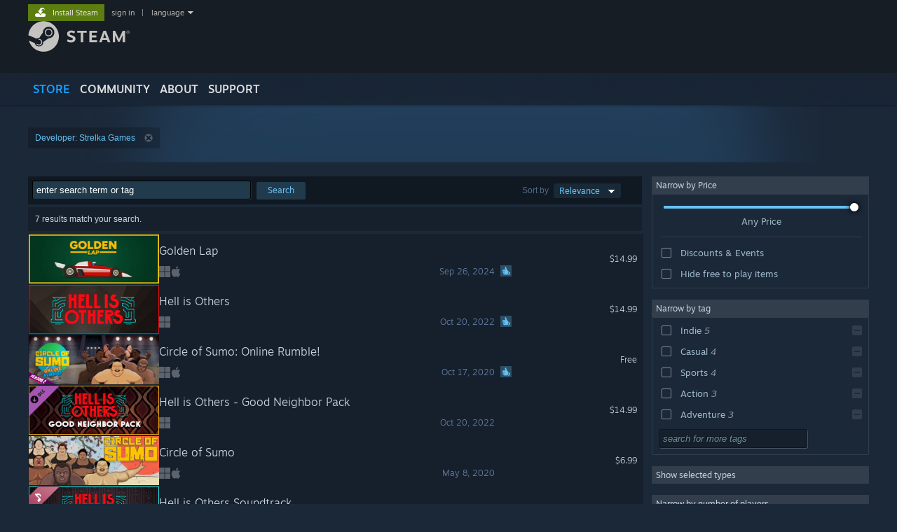

--- FILE ---
content_type: text/html; charset=UTF-8
request_url: https://store.steampowered.com/search/?developer=Strelka%20Games&snr=1_5_9__400
body_size: 34062
content:
<!DOCTYPE html>
<html class=" responsive DesktopUI" lang="en"  >
<head>
	<meta http-equiv="Content-Type" content="text/html; charset=UTF-8">
			<meta name="viewport" content="width=device-width,initial-scale=1">
		<meta name="theme-color" content="#171a21">
		<title>Steam Search</title>
	<link rel="shortcut icon" href="/favicon.ico" type="image/x-icon">

	
	
	<link href="https://store.akamai.steamstatic.com/public/shared/css/motiva_sans.css?v=4Vj7bvhvv_UL&amp;l=english&amp;_cdn=akamai" rel="stylesheet" type="text/css">
<link href="https://store.akamai.steamstatic.com/public/shared/css/shared_global.css?v=ebGR_Er9ryC7&amp;l=english&amp;_cdn=akamai" rel="stylesheet" type="text/css">
<link href="https://store.akamai.steamstatic.com/public/shared/css/buttons.css?v=u7ItYmj40jWH&amp;l=english&amp;_cdn=akamai" rel="stylesheet" type="text/css">
<link href="https://store.akamai.steamstatic.com/public/css/v6/store.css?v=wo3XziZMSZv3&amp;l=english&amp;_cdn=akamai" rel="stylesheet" type="text/css">
<link href="https://store.akamai.steamstatic.com/public/css/v6/browse.css?v=ZWD2OrhO7eSv&amp;l=english&amp;_cdn=akamai" rel="stylesheet" type="text/css">
<link href="https://store.akamai.steamstatic.com/public/css/v6/search.css?v=TqOGgK4VYgHm&amp;l=english&amp;_cdn=akamai" rel="stylesheet" type="text/css">
<link href="https://store.akamai.steamstatic.com/public/shared/css/shared_responsive.css?v=8zUcJAgCg1Ml&amp;l=english&amp;_cdn=akamai" rel="stylesheet" type="text/css">
<script type="text/javascript" src="https://store.akamai.steamstatic.com/public/shared/javascript/jquery-1.8.3.min.js?v=NXam5zydzNu8&amp;l=english&amp;_cdn=akamai"></script>
<script type="text/javascript">$J = jQuery.noConflict();</script><script type="text/javascript">VALVE_PUBLIC_PATH = "https:\/\/store.akamai.steamstatic.com\/public\/";</script><script type="text/javascript" src="https://store.akamai.steamstatic.com/public/shared/javascript/tooltip.js?v=LZHsOVauqTrm&amp;l=english&amp;_cdn=akamai"></script>

<script type="text/javascript" src="https://store.akamai.steamstatic.com/public/shared/javascript/shared_global.js?v=rLiUhbtlZk63&amp;l=english&amp;_cdn=akamai"></script>

<script type="text/javascript" src="https://store.akamai.steamstatic.com/public/shared/javascript/auth_refresh.js?v=w6QbwI-5-j2S&amp;l=english&amp;_cdn=akamai"></script>

<script type="text/javascript" src="https://store.akamai.steamstatic.com/public/javascript/main.js?v=w4Oh_w9b2zUt&amp;l=english&amp;_cdn=akamai"></script>

<script type="text/javascript" src="https://store.akamai.steamstatic.com/public/javascript/dynamicstore.js?v=PsDbSfdC4Xew&amp;l=english&amp;_cdn=akamai"></script>

<script type="text/javascript">
	var __PrototypePreserve=[];
	__PrototypePreserve[0] = Array.from;
	__PrototypePreserve[1] = Array.prototype.filter;
	__PrototypePreserve[2] = Array.prototype.flatMap;
	__PrototypePreserve[3] = Array.prototype.find;
	__PrototypePreserve[4] = Array.prototype.some;
	__PrototypePreserve[5] = Function.prototype.bind;
	__PrototypePreserve[6] = HTMLElement.prototype.scrollTo;
</script>
<script type="text/javascript" src="https://store.akamai.steamstatic.com/public/javascript/prototype-1.7.js?v=npJElBnrEO6W&amp;l=english&amp;_cdn=akamai"></script>
<script type="text/javascript">
	Array.from = __PrototypePreserve[0] || Array.from;
	Array.prototype.filter = __PrototypePreserve[1] || Array.prototype.filter;
	Array.prototype.flatMap = __PrototypePreserve[2] || Array.prototype.flatMap;
	Array.prototype.find = __PrototypePreserve[3] || Array.prototype.find;
	Array.prototype.some = __PrototypePreserve[4] || Array.prototype.some;
	Function.prototype.bind = __PrototypePreserve[5] || Function.prototype.bind;
	HTMLElement.prototype.scrollTo = __PrototypePreserve[6] || HTMLElement.prototype.scrollTo;
</script>
<script type="text/javascript">
	var __ScriptaculousPreserve=[];
	__ScriptaculousPreserve[0] = Array.from;
	__ScriptaculousPreserve[1] = Function.prototype.bind;
	__ScriptaculousPreserve[2] = HTMLElement.prototype.scrollTo;
</script>
<script type="text/javascript" src="https://store.akamai.steamstatic.com/public/javascript/scriptaculous/_combined.js?v=lz_99vci25ux&amp;l=english&amp;_cdn=akamai&amp;load=effects,controls,slider"></script>
<script type="text/javascript">
	Array.from = __ScriptaculousPreserve[0] || Array.from;
	Function.prototype.bind = __ScriptaculousPreserve[1] || Function.prototype.bind;
	HTMLElement.prototype.scrollTo = __ScriptaculousPreserve[2] || HTMLElement.prototype.scrollTo;
delete String['__parseStyleElement'];  Prototype.Browser.WebKit = true;</script>
<script type="text/javascript">Object.seal && [ Object, Array, String, Number ].map( function( builtin ) { Object.seal( builtin.prototype ); } );</script>
		<script type="text/javascript">
			document.addEventListener('DOMContentLoaded', function(event) {
				$J.data( document, 'x_readytime', new Date().getTime() );
				$J.data( document, 'x_oldref', GetNavCookie() );
				SetupTooltips( { tooltipCSSClass: 'store_tooltip'} );
		});
		</script><script type="text/javascript" src="https://store.akamai.steamstatic.com/public/shared/javascript/dselect.js?v=w0CV_PAvw3UA&amp;l=english&amp;_cdn=akamai"></script>
<script type="text/javascript" src="https://store.akamai.steamstatic.com/public/javascript/searchpage.js?v=g_HUFuqjFy1K&amp;l=english&amp;_cdn=akamai"></script>
<script type="text/javascript" src="https://store.akamai.steamstatic.com/public/javascript/jquery.filter.js?v=DGFlsws4j4Jj&amp;l=english&amp;_cdn=akamai"></script>
<script type="text/javascript" src="https://store.akamai.steamstatic.com/public/shared/javascript/shared_responsive_adapter.js?v=e6xwLWkl6YbR&amp;l=english&amp;_cdn=akamai"></script>

						<meta name="twitter:card" content="summary_large_image">
			
	<meta name="twitter:site" content="@steam" />

						<meta property="og:title" content="Steam Search">
					<meta property="twitter:title" content="Steam Search">
					<meta property="og:type" content="website">
					<meta property="fb:app_id" content="105386699540688">
					<meta property="og:site" content="Steam">
			
	
			<link rel="image_src" href="https://store.akamai.steamstatic.com/public/shared/images/responsive/steam_share_image.jpg">
		<meta property="og:image" content="https://store.akamai.steamstatic.com/public/shared/images/responsive/steam_share_image.jpg">
		<meta name="twitter:image" content="https://store.akamai.steamstatic.com/public/shared/images/responsive/steam_share_image.jpg" />
					<meta property="og:image:secure" content="https://store.akamai.steamstatic.com/public/shared/images/responsive/steam_share_image.jpg">
				
	
	
	
	
	</head>
<body class="v6 search_page widestore v7menu responsive_page ">


<div class="responsive_page_frame with_header">
						<div role="navigation" class="responsive_page_menu_ctn mainmenu" aria-label="Mobile Menu">
				<div class="responsive_page_menu"  id="responsive_page_menu">
										<div class="mainmenu_contents">
						<div class="mainmenu_contents_items">
															<a class="menuitem" href="https://store.steampowered.com/login/?redir=search%2F%3Fdeveloper%3DStrelka%2520Games%26snr%3D1_5_9__400&redir_ssl=1&snr=1_7_7_230_global-header">
									Sign in								</a>
															<a class="menuitem supernav supernav_active" href="https://store.steampowered.com/?snr=1_7_7_230_global-responsive-menu" data-tooltip-type="selector" data-tooltip-content=".submenu_Store">
				Store			</a>
			<div class="submenu_Store" style="display: none;" data-submenuid="Store">
														<a class="submenuitem" href="https://store.steampowered.com/?snr=1_7_7_230_global-responsive-menu">
						Home											</a>
														<a class="submenuitem" href="https://store.steampowered.com/explore/?snr=1_7_7_230_global-responsive-menu">
						Discovery Queue											</a>
														<a class="submenuitem" href="https://steamcommunity.com/my/wishlist/">
						Wishlist											</a>
														<a class="submenuitem" href="https://store.steampowered.com/points/shop/?snr=1_7_7_230_global-responsive-menu">
						Points Shop											</a>
														<a class="submenuitem" href="https://store.steampowered.com/news/?snr=1_7_7_230_global-responsive-menu">
						News											</a>
														<a class="submenuitem" href="https://store.steampowered.com/stats/?snr=1_7_7_230_global-responsive-menu">
						Charts											</a>
							</div>
										<a class="menuitem supernav" href="https://steamcommunity.com/" data-tooltip-type="selector" data-tooltip-content=".submenu_Community">
				Community			</a>
			<div class="submenu_Community" style="display: none;" data-submenuid="Community">
														<a class="submenuitem" href="https://steamcommunity.com/">
						Home											</a>
														<a class="submenuitem" href="https://steamcommunity.com/discussions/">
						Discussions											</a>
														<a class="submenuitem" href="https://steamcommunity.com/workshop/">
						Workshop											</a>
														<a class="submenuitem" href="https://steamcommunity.com/market/">
						Market											</a>
														<a class="submenuitem" href="https://steamcommunity.com/?subsection=broadcasts">
						Broadcasts											</a>
							</div>
										<a class="menuitem " href="https://store.steampowered.com/about/?snr=1_7_7_230_global-responsive-menu">
				About			</a>
										<a class="menuitem " href="https://help.steampowered.com/en/">
				Support			</a>
			
							<div class="minor_menu_items">
																								<div class="menuitem change_language_action">
									Change language								</div>
																																	<a class="menuitem" href="https://store.steampowered.com/mobile" target="_blank" rel="noreferrer">Get the Steam Mobile App</a>
																									<div class="menuitem" role="link" onclick="Responsive_RequestDesktopView();">
										View desktop website									</div>
															</div>
						</div>
						<div class="mainmenu_footer_spacer  "></div>
						<div class="mainmenu_footer">
															<div class="mainmenu_footer_logo"><img src="https://store.akamai.steamstatic.com/public/shared/images/responsive/footerLogo_valve_new.png"></div>
								© Valve Corporation. All rights reserved. All trademarks are property of their respective owners in the US and other countries.								<span class="mainmenu_valve_links">
									<a href="https://store.steampowered.com/privacy_agreement/?snr=1_7_7_230_global-responsive-menu" target="_blank">Privacy Policy</a>
									&nbsp;| &nbsp;<a href="http://www.valvesoftware.com/legal.htm" target="_blank">Legal</a>
									&nbsp;| &nbsp;<a href="https://help.steampowered.com/faqs/view/10BB-D27A-6378-4436" target="_blank">Accessibility</a>
									&nbsp;| &nbsp;<a href="https://store.steampowered.com/subscriber_agreement/?snr=1_7_7_230_global-responsive-menu" target="_blank">Steam Subscriber Agreement</a>
									&nbsp;| &nbsp;<a href="https://store.steampowered.com/steam_refunds/?snr=1_7_7_230_global-responsive-menu" target="_blank">Refunds</a>
									&nbsp;| &nbsp;<a href="https://store.steampowered.com/account/cookiepreferences/?snr=1_7_7_230_global-responsive-menu" target="_blank">Cookies</a>
								</span>
													</div>
					</div>
									</div>
			</div>
		
		<div class="responsive_local_menu_tab"></div>

		<div class="responsive_page_menu_ctn localmenu">
			<div class="responsive_page_menu"  id="responsive_page_local_menu" data-panel="{&quot;onOptionsActionDescription&quot;:&quot;Filter&quot;,&quot;onOptionsButton&quot;:&quot;Responsive_ToggleLocalMenu()&quot;,&quot;onCancelButton&quot;:&quot;Responsive_ToggleLocalMenu()&quot;}">
				<div class="localmenu_content" data-panel="{&quot;maintainY&quot;:true,&quot;bFocusRingRoot&quot;:true,&quot;flow-children&quot;:&quot;column&quot;}">
				</div>
			</div>
		</div>



					<div class="responsive_header">
				<div class="responsive_header_content">
					<div id="responsive_menu_logo">
						<img src="https://store.akamai.steamstatic.com/public/shared/images/responsive/header_menu_hamburger.png" height="100%">
											</div>
					<div class="responsive_header_logo">
						<a href="https://store.steampowered.com/?snr=1_7_7_230_global-responsive-menu">
															<img src="https://store.akamai.steamstatic.com/public/shared/images/responsive/header_logo.png" height="36" border="0" alt="STEAM">
													</a>
					</div>
					<div class="responsive_header_react_target" data-featuretarget="store-menu-responsive-search"><div class="responsive_header_react_placeholder"></div></div>				</div>
			</div>
		
		<div class="responsive_page_content_overlay">

		</div>

		<div class="responsive_fixonscroll_ctn nonresponsive_hidden ">
		</div>
	
	<div class="responsive_page_content">

		<div role="banner" id="global_header" data-panel="{&quot;flow-children&quot;:&quot;row&quot;}">
	<div class="content">
		<div class="logo">
			<span id="logo_holder">
									<a href="https://store.steampowered.com/?snr=1_7_7_230_global-header" aria-label="Link to the Steam Homepage">
						<img src="https://store.akamai.steamstatic.com/public/shared/images/header/logo_steam.svg?t=962016" width="176" height="44" alt="Link to the Steam Homepage">
					</a>
							</span>
		</div>

			<div role="navigation" class="supernav_container" aria-label="Global Menu">
								<a class="menuitem supernav supernav_active" href="https://store.steampowered.com/?snr=1_7_7_230_global-header" data-tooltip-type="selector" data-tooltip-content=".submenu_Store">
				STORE			</a>
			<div class="submenu_Store" style="display: none;" data-submenuid="Store">
														<a class="submenuitem" href="https://store.steampowered.com/?snr=1_7_7_230_global-header">
						Home											</a>
														<a class="submenuitem" href="https://store.steampowered.com/explore/?snr=1_7_7_230_global-header">
						Discovery Queue											</a>
														<a class="submenuitem" href="https://steamcommunity.com/my/wishlist/">
						Wishlist											</a>
														<a class="submenuitem" href="https://store.steampowered.com/points/shop/?snr=1_7_7_230_global-header">
						Points Shop											</a>
														<a class="submenuitem" href="https://store.steampowered.com/news/?snr=1_7_7_230_global-header">
						News											</a>
														<a class="submenuitem" href="https://store.steampowered.com/stats/?snr=1_7_7_230_global-header">
						Charts											</a>
							</div>
										<a class="menuitem supernav" href="https://steamcommunity.com/" data-tooltip-type="selector" data-tooltip-content=".submenu_Community">
				COMMUNITY			</a>
			<div class="submenu_Community" style="display: none;" data-submenuid="Community">
														<a class="submenuitem" href="https://steamcommunity.com/">
						Home											</a>
														<a class="submenuitem" href="https://steamcommunity.com/discussions/">
						Discussions											</a>
														<a class="submenuitem" href="https://steamcommunity.com/workshop/">
						Workshop											</a>
														<a class="submenuitem" href="https://steamcommunity.com/market/">
						Market											</a>
														<a class="submenuitem" href="https://steamcommunity.com/?subsection=broadcasts">
						Broadcasts											</a>
							</div>
										<a class="menuitem " href="https://store.steampowered.com/about/?snr=1_7_7_230_global-header">
				About			</a>
										<a class="menuitem " href="https://help.steampowered.com/en/">
				SUPPORT			</a>
				</div>
	<script type="text/javascript">
		jQuery(function($) {
			$('#global_header .supernav').v_tooltip({'location':'bottom', 'destroyWhenDone': false, 'tooltipClass': 'supernav_content', 'offsetY':-6, 'offsetX': 1, 'horizontalSnap': 4, 'tooltipParent': '#global_header .supernav_container', 'correctForScreenSize': false});
		});
	</script>

		<div id="global_actions">
			<div role="navigation" id="global_action_menu" aria-label="Account Menu">
									<a class="header_installsteam_btn header_installsteam_btn_green" href="https://store.steampowered.com/about/?snr=1_7_7_230_global-header">
						<div class="header_installsteam_btn_content">
							Install Steam						</div>
					</a>
				
				
									<a class="global_action_link" href="https://store.steampowered.com/login/?redir=search%2F%3Fdeveloper%3DStrelka%2520Games%26snr%3D1_5_9__400&redir_ssl=1&snr=1_7_7_230_global-header">sign in</a>
											&nbsp;|&nbsp;
						<span class="pulldown global_action_link" id="language_pulldown" onclick="ShowMenu( this, 'language_dropdown', 'right' );">language</span>
						<div class="popup_block_new" id="language_dropdown" style="display: none;">
							<div class="popup_body popup_menu">
																																					<a class="popup_menu_item tight" href="?l=schinese&developer=Strelka+Games&snr=1_5_9__400" onclick="ChangeLanguage( 'schinese' ); return false;">简体中文 (Simplified Chinese)</a>
																													<a class="popup_menu_item tight" href="?l=tchinese&developer=Strelka+Games&snr=1_5_9__400" onclick="ChangeLanguage( 'tchinese' ); return false;">繁體中文 (Traditional Chinese)</a>
																													<a class="popup_menu_item tight" href="?l=japanese&developer=Strelka+Games&snr=1_5_9__400" onclick="ChangeLanguage( 'japanese' ); return false;">日本語 (Japanese)</a>
																													<a class="popup_menu_item tight" href="?l=koreana&developer=Strelka+Games&snr=1_5_9__400" onclick="ChangeLanguage( 'koreana' ); return false;">한국어 (Korean)</a>
																													<a class="popup_menu_item tight" href="?l=thai&developer=Strelka+Games&snr=1_5_9__400" onclick="ChangeLanguage( 'thai' ); return false;">ไทย (Thai)</a>
																													<a class="popup_menu_item tight" href="?l=bulgarian&developer=Strelka+Games&snr=1_5_9__400" onclick="ChangeLanguage( 'bulgarian' ); return false;">Български (Bulgarian)</a>
																													<a class="popup_menu_item tight" href="?l=czech&developer=Strelka+Games&snr=1_5_9__400" onclick="ChangeLanguage( 'czech' ); return false;">Čeština (Czech)</a>
																													<a class="popup_menu_item tight" href="?l=danish&developer=Strelka+Games&snr=1_5_9__400" onclick="ChangeLanguage( 'danish' ); return false;">Dansk (Danish)</a>
																													<a class="popup_menu_item tight" href="?l=german&developer=Strelka+Games&snr=1_5_9__400" onclick="ChangeLanguage( 'german' ); return false;">Deutsch (German)</a>
																																							<a class="popup_menu_item tight" href="?l=spanish&developer=Strelka+Games&snr=1_5_9__400" onclick="ChangeLanguage( 'spanish' ); return false;">Español - España (Spanish - Spain)</a>
																													<a class="popup_menu_item tight" href="?l=latam&developer=Strelka+Games&snr=1_5_9__400" onclick="ChangeLanguage( 'latam' ); return false;">Español - Latinoamérica (Spanish - Latin America)</a>
																													<a class="popup_menu_item tight" href="?l=greek&developer=Strelka+Games&snr=1_5_9__400" onclick="ChangeLanguage( 'greek' ); return false;">Ελληνικά (Greek)</a>
																													<a class="popup_menu_item tight" href="?l=french&developer=Strelka+Games&snr=1_5_9__400" onclick="ChangeLanguage( 'french' ); return false;">Français (French)</a>
																													<a class="popup_menu_item tight" href="?l=italian&developer=Strelka+Games&snr=1_5_9__400" onclick="ChangeLanguage( 'italian' ); return false;">Italiano (Italian)</a>
																													<a class="popup_menu_item tight" href="?l=indonesian&developer=Strelka+Games&snr=1_5_9__400" onclick="ChangeLanguage( 'indonesian' ); return false;">Bahasa Indonesia (Indonesian)</a>
																													<a class="popup_menu_item tight" href="?l=hungarian&developer=Strelka+Games&snr=1_5_9__400" onclick="ChangeLanguage( 'hungarian' ); return false;">Magyar (Hungarian)</a>
																													<a class="popup_menu_item tight" href="?l=dutch&developer=Strelka+Games&snr=1_5_9__400" onclick="ChangeLanguage( 'dutch' ); return false;">Nederlands (Dutch)</a>
																													<a class="popup_menu_item tight" href="?l=norwegian&developer=Strelka+Games&snr=1_5_9__400" onclick="ChangeLanguage( 'norwegian' ); return false;">Norsk (Norwegian)</a>
																													<a class="popup_menu_item tight" href="?l=polish&developer=Strelka+Games&snr=1_5_9__400" onclick="ChangeLanguage( 'polish' ); return false;">Polski (Polish)</a>
																													<a class="popup_menu_item tight" href="?l=portuguese&developer=Strelka+Games&snr=1_5_9__400" onclick="ChangeLanguage( 'portuguese' ); return false;">Português (Portuguese - Portugal)</a>
																													<a class="popup_menu_item tight" href="?l=brazilian&developer=Strelka+Games&snr=1_5_9__400" onclick="ChangeLanguage( 'brazilian' ); return false;">Português - Brasil (Portuguese - Brazil)</a>
																													<a class="popup_menu_item tight" href="?l=romanian&developer=Strelka+Games&snr=1_5_9__400" onclick="ChangeLanguage( 'romanian' ); return false;">Română (Romanian)</a>
																													<a class="popup_menu_item tight" href="?l=russian&developer=Strelka+Games&snr=1_5_9__400" onclick="ChangeLanguage( 'russian' ); return false;">Русский (Russian)</a>
																													<a class="popup_menu_item tight" href="?l=finnish&developer=Strelka+Games&snr=1_5_9__400" onclick="ChangeLanguage( 'finnish' ); return false;">Suomi (Finnish)</a>
																													<a class="popup_menu_item tight" href="?l=swedish&developer=Strelka+Games&snr=1_5_9__400" onclick="ChangeLanguage( 'swedish' ); return false;">Svenska (Swedish)</a>
																													<a class="popup_menu_item tight" href="?l=turkish&developer=Strelka+Games&snr=1_5_9__400" onclick="ChangeLanguage( 'turkish' ); return false;">Türkçe (Turkish)</a>
																													<a class="popup_menu_item tight" href="?l=vietnamese&developer=Strelka+Games&snr=1_5_9__400" onclick="ChangeLanguage( 'vietnamese' ); return false;">Tiếng Việt (Vietnamese)</a>
																													<a class="popup_menu_item tight" href="?l=ukrainian&developer=Strelka+Games&snr=1_5_9__400" onclick="ChangeLanguage( 'ukrainian' ); return false;">Українська (Ukrainian)</a>
																									<a class="popup_menu_item tight" href="https://www.valvesoftware.com/en/contact?contact-person=Translation%20Team%20Feedback" target="_blank">Report a translation problem</a>
							</div>
						</div>
												</div>
					</div>
			</div>
</div>
<div class="StoreMenuLoadingPlaceholder" data-featuretarget="store-menu-v7"><div class="PlaceholderInner"></div></div><div id="responsive_store_nav_ctn"></div><div id="responsive_store_nav_overlay" style="display:none"><div id="responsive_store_nav_overlay_ctn"></div><div id="responsive_store_nav_overlay_bottom"></div></div><div id="responsive_store_search_overlay" style="display:none"></div><div data-cart-banner-spot="1"></div>
		<div role="main" class="responsive_page_template_content" id="responsive_page_template_content" data-panel="{&quot;autoFocus&quot;:true}" >

			<div id="application_config" style="display: none;"  data-config="{&quot;EUNIVERSE&quot;:1,&quot;WEB_UNIVERSE&quot;:&quot;public&quot;,&quot;LANGUAGE&quot;:&quot;english&quot;,&quot;COUNTRY&quot;:&quot;US&quot;,&quot;MEDIA_CDN_COMMUNITY_URL&quot;:&quot;https:\/\/cdn.akamai.steamstatic.com\/steamcommunity\/public\/&quot;,&quot;MEDIA_CDN_URL&quot;:&quot;https:\/\/cdn.akamai.steamstatic.com\/&quot;,&quot;VIDEO_CDN_URL&quot;:&quot;https:\/\/video.akamai.steamstatic.com\/&quot;,&quot;COMMUNITY_CDN_URL&quot;:&quot;https:\/\/community.akamai.steamstatic.com\/&quot;,&quot;COMMUNITY_CDN_ASSET_URL&quot;:&quot;https:\/\/cdn.akamai.steamstatic.com\/steamcommunity\/public\/assets\/&quot;,&quot;STORE_CDN_URL&quot;:&quot;https:\/\/store.akamai.steamstatic.com\/&quot;,&quot;PUBLIC_SHARED_URL&quot;:&quot;https:\/\/store.akamai.steamstatic.com\/public\/shared\/&quot;,&quot;COMMUNITY_BASE_URL&quot;:&quot;https:\/\/steamcommunity.com\/&quot;,&quot;CHAT_BASE_URL&quot;:&quot;https:\/\/steamcommunity.com\/&quot;,&quot;STORE_BASE_URL&quot;:&quot;https:\/\/store.steampowered.com\/&quot;,&quot;STORE_CHECKOUT_BASE_URL&quot;:&quot;https:\/\/checkout.steampowered.com\/&quot;,&quot;IMG_URL&quot;:&quot;https:\/\/store.akamai.steamstatic.com\/public\/images\/&quot;,&quot;STEAMTV_BASE_URL&quot;:&quot;https:\/\/steam.tv\/&quot;,&quot;HELP_BASE_URL&quot;:&quot;https:\/\/help.steampowered.com\/&quot;,&quot;PARTNER_BASE_URL&quot;:&quot;https:\/\/partner.steamgames.com\/&quot;,&quot;STATS_BASE_URL&quot;:&quot;https:\/\/partner.steampowered.com\/&quot;,&quot;INTERNAL_STATS_BASE_URL&quot;:&quot;https:\/\/steamstats.valve.org\/&quot;,&quot;IN_CLIENT&quot;:false,&quot;USE_POPUPS&quot;:false,&quot;STORE_ICON_BASE_URL&quot;:&quot;https:\/\/shared.akamai.steamstatic.com\/store_item_assets\/steam\/apps\/&quot;,&quot;STORE_ITEM_BASE_URL&quot;:&quot;https:\/\/shared.akamai.steamstatic.com\/store_item_assets\/&quot;,&quot;WEBAPI_BASE_URL&quot;:&quot;https:\/\/api.steampowered.com\/&quot;,&quot;TOKEN_URL&quot;:&quot;https:\/\/store.steampowered.com\/\/chat\/clientjstoken&quot;,&quot;BUILD_TIMESTAMP&quot;:1769205700,&quot;PAGE_TIMESTAMP&quot;:1769333735,&quot;IN_TENFOOT&quot;:false,&quot;IN_GAMEPADUI&quot;:false,&quot;IN_CHROMEOS&quot;:false,&quot;IN_MOBILE_WEBVIEW&quot;:false,&quot;PLATFORM&quot;:&quot;macos&quot;,&quot;BASE_URL_STORE_CDN_ASSETS&quot;:&quot;https:\/\/cdn.akamai.steamstatic.com\/store\/&quot;,&quot;EREALM&quot;:1,&quot;LOGIN_BASE_URL&quot;:&quot;https:\/\/login.steampowered.com\/&quot;,&quot;AVATAR_BASE_URL&quot;:&quot;https:\/\/avatars.akamai.steamstatic.com\/&quot;,&quot;FROM_WEB&quot;:true,&quot;WEBSITE_ID&quot;:&quot;Store&quot;,&quot;BASE_URL_SHARED_CDN&quot;:&quot;https:\/\/shared.akamai.steamstatic.com\/&quot;,&quot;CLAN_CDN_ASSET_URL&quot;:&quot;https:\/\/clan.akamai.steamstatic.com\/&quot;,&quot;COMMUNITY_ASSETS_BASE_URL&quot;:&quot;https:\/\/shared.akamai.steamstatic.com\/community_assets\/&quot;,&quot;SNR&quot;:&quot;1_7_7_230&quot;}" data-userinfo="{&quot;logged_in&quot;:false,&quot;country_code&quot;:&quot;US&quot;,&quot;excluded_content_descriptors&quot;:[3,4]}" data-hwinfo="{&quot;bSteamOS&quot;:false,&quot;bSteamDeck&quot;:false}" data-broadcastuser="{&quot;success&quot;:1,&quot;bHideStoreBroadcast&quot;:false}" data-store_user_config="{&quot;webapi_token&quot;:&quot;&quot;,&quot;shoppingcart&quot;:null,&quot;originating_navdata&quot;:{&quot;domain&quot;:&quot;store.steampowered.com&quot;,&quot;controller&quot;:&quot;application&quot;,&quot;method&quot;:&quot;app&quot;,&quot;submethod&quot;:&quot;&quot;,&quot;feature&quot;:&quot;game-highlights&quot;,&quot;depth&quot;:0,&quot;countrycode&quot;:&quot;US&quot;,&quot;webkey&quot;:null,&quot;is_client&quot;:false,&quot;curator_data&quot;:null,&quot;is_likely_bot&quot;:true,&quot;is_utm&quot;:false},&quot;wishlist_item_count&quot;:0}"></div><div id="application_root"></div><script>window.g_wapit="";</script><link href="https://store.akamai.steamstatic.com/public/css/applications/store/main.css?v=mw8LVDvyH3ep&amp;l=english&amp;_cdn=akamai" rel="stylesheet" type="text/css">
<script type="text/javascript" src="https://store.akamai.steamstatic.com/public/javascript/applications/store/manifest.js?v=L8yciBdjkQO3&amp;l=english&amp;_cdn=akamai"></script>
<script type="text/javascript" src="https://store.akamai.steamstatic.com/public/javascript/applications/store/libraries~b28b7af69.js?v=L9JqUktT3bf9&amp;l=english&amp;_cdn=akamai"></script>
<script type="text/javascript" src="https://store.akamai.steamstatic.com/public/javascript/applications/store/main.js?v=donWUfItxb22&amp;l=english&amp;_cdn=akamai"></script>
<script type="text/javascript">
	var g_AccountID = 0;
	var g_Languages = ["english"];
	var g_sessionID = "9a460f57c1e0985ad4851c26";
	var g_ServerTime = 1769333735;
	var g_bUseNewCartAPI = true;

	$J( InitMiniprofileHovers( 'https%3A%2F%2Fstore.steampowered.com%2F' ) );

	
	if ( typeof GStoreItemData != 'undefined' )
	{
		GStoreItemData.AddNavParams({
			__page_default: "1_7_7_230",
			__page_default_obj: {"domain":"store.steampowered.com","controller":"search","method":"search","submethod":"browse","feature":null,"depth":null,"countrycode":"US","webkey":null,"is_client":false,"curator_data":null,"is_likely_bot":true,"is_utm":null},
			__originating_obj: {"domain":"store.steampowered.com","controller":"application","method":"app","submethod":"","feature":"game-highlights","depth":0,"countrycode":"US","webkey":null,"is_client":false,"curator_data":null,"is_likely_bot":true,"is_utm":false},
			storemenu_recommendedtags: "1_7_7_230_17"		});
	}

	if ( typeof GDynamicStore != 'undefined' )
	{
		GDynamicStore.Init(0, false, "", {"primary_language":null,"secondary_languages":null,"platform_windows":null,"platform_mac":null,"platform_linux":null,"timestamp_updated":null,"hide_store_broadcast":null,"review_score_preference":null,"timestamp_content_descriptor_preferences_updated":null,"provide_deck_feedback":null,"additional_languages":null,"game_frame_rate_reporting":null}, 'US',
			{"bNoDefaultDescriptors":true});
		GStoreItemData.SetCurrencyFormatter(function( nValueInCents, bWholeUnitsOnly ) { var fmt = function( nValueInCents, bWholeUnitsOnly ) {	var format = v_numberformat( nValueInCents / 100, bWholeUnitsOnly ? 0 : 2, ".", ","); return format; };var strNegativeSymbol = '';	if ( nValueInCents < 0 ) { strNegativeSymbol = '-'; nValueInCents = -nValueInCents; }return strNegativeSymbol + "$" + fmt( nValueInCents, bWholeUnitsOnly );});
		GStoreItemData.SetCurrencyMinPriceIncrement(1);
	}
</script>

<script type="text/javascript">

	jQuery( document ).ready(function( $ ) {

		// when we create the responsive right column menu, it moves several hidden inputs out of the form which breaks searching, so
		//	we reparent any hidden inputs in the right column to a spot at the bottom of the form with other hidden elements.
		// this selector only works once, so after moving from responsive to desktop mode the elements will stay in the hidden searchform area, but that's ok.
		//	they work just as well from there.
		Responsive_ReparentItemsInResponsiveMode( '#additional_search_options input[type=hidden]', $J('#hidden_searchform_elements') );

		
		var bInfiniScroll = true;
		var nItemCount = 7;

        if ( nItemCount > 0 && bInfiniScroll )
        {
			InitInfiniteScroll.bEnabled = true;
			InitInfiniteScroll.nScrollSize = 50;
        }

        InitSearchPage();

		UpdateTags();

		InitAutocollapse();

		// Handle our user hitting 'back' cleanly. This needs to trigger after the Dynamic
		// Store has finished, or (if no dynamic store) just after the page renders.
		//
		// Dynamic Store will trigger its OnReady immediately if it's already complete.
		if ( GDynamicStore )
			GDynamicStore.OnReady( function() { setTimeout( HandleBackReposition, 500 ) } );
		else
			window.addEventListener( 'load', function() { setTimeout( HandleBackReposition, 500 ) } );

		// in the react native mobile app show the filter menu button next to the sort drop-down, and the croutons below those controls
			});

</script>


<div class="page_header_ctn search " data-panel="{&quot;noFocusRing&quot;:true,&quot;onOptionsActionDescription&quot;:&quot;Filter&quot;,&quot;onOptionsButton&quot;:&quot;Responsive_ToggleLocalMenu();&quot;}">

	
	<div class="page_content">
		<div class="breadcrumbs"></div>

		
		<h2 class="pageheader full">
					</h2>
		
				<div class="termcontainer">
			
										<div id="termsnone">
					<div class="pagesubheader">All Products</div>
				</div>
			
			<div class="searchtag" id="searchtag_tmpl" style="display: none"><img class="search_crouton_icon" /><span class="label"></span> <a href="#" class="btn"></a></div>

		</div>
	</div>

</div>
<form action="https://store.steampowered.com/search/" id="advsearchform" name="advsearchform" onSubmit="AjaxSearchResults(); return false;" method="GET">
<!-- Main Background -->
<div class="page_content_ctn" data-panel="{&quot;noFocusRing&quot;:true,&quot;onOptionsActionDescription&quot;:&quot;Filter&quot;,&quot;onOptionsButton&quot;:&quot;Responsive_ToggleLocalMenu();&quot;}">
	<div class="page_content" data-gpnav="columns">

		<div class="leftcol large" data-gpnav="rows" >

			<div class="searchbar" data-gpnav="columns">
				<div class="sortbox">
					<div class="label">Sort by</div>
					<div class="dselect_container" id="sort_by_dselect_container">
					<input id="sort_by" type="hidden" name="sort_by" value="_ASC" onchange="$J('sort_by').val(this.value); AjaxSearchResults(); "/>
					<button type="button" class="trigger"id="sort_by_trigger" href="javascript:DSelectNoop();" onfocus="DSelectOnFocus( 'sort_by');" onblur="DSelectOnBlur( 'sort_by');" onclick="DSelectOnTriggerClick('sort_by');" data-panel="{&quot;onGamepadDirection&quot;:&quot;return DSelectOnGamepadDirection( event, 'sort_by')&quot;,&quot;onOKButton&quot;:&quot;return DSelectOnOKButton( event, 'sort_by')&quot;,&quot;onCancelButton&quot;:&quot;return DSelectOnCancelButton( event, 'sort_by')&quot;}" role="combobox" aria-expanded=false aria-controls="sort_by_droplist">Relevance</button><div class="dropcontainer" id="sort_by_listctn" ><ul class="dropdownhidden" id="sort_by_droplist" role="listbox" data-panel="{&quot;bFocusRingRoot&quot;:true,&quot;onCancelButton&quot;:&quot;DSelectHide( 'sort_by')&quot;,&quot;flow-children&quot;:&quot;column&quot;}""><li ><a role="option" data-panel="{&quot;noFocusRing&quot;:true}"class="inactive_selection" tabindex="99999" href="javascript:DSelectNoop();" onmouseover="DHighlightItem( 'sort_by', 0, false );" id="_ASC" onclick="DHighlightItem( 'sort_by', 0, true );" >Relevance</a></li><li ><a role="option" data-panel="{&quot;noFocusRing&quot;:true}"class="inactive_selection" tabindex="99999" href="javascript:DSelectNoop();" onmouseover="DHighlightItem( 'sort_by', 1, false );" id="Released_DESC" onclick="DHighlightItem( 'sort_by', 1, true );" >Release date</a></li><li ><a role="option" data-panel="{&quot;noFocusRing&quot;:true}"class="inactive_selection" tabindex="99999" href="javascript:DSelectNoop();" onmouseover="DHighlightItem( 'sort_by', 2, false );" id="Name_ASC" onclick="DHighlightItem( 'sort_by', 2, true );" >Name</a></li><li ><a role="option" data-panel="{&quot;noFocusRing&quot;:true}"class="inactive_selection" tabindex="99999" href="javascript:DSelectNoop();" onmouseover="DHighlightItem( 'sort_by', 3, false );" id="Price_ASC" onclick="DHighlightItem( 'sort_by', 3, true );" >Lowest Price</a></li><li ><a role="option" data-panel="{&quot;noFocusRing&quot;:true}"class="inactive_selection" tabindex="99999" href="javascript:DSelectNoop();" onmouseover="DHighlightItem( 'sort_by', 4, false );" id="Price_DESC" onclick="DHighlightItem( 'sort_by', 4, true );" >Highest Price</a></li><li ><a role="option" data-panel="{&quot;noFocusRing&quot;:true}"class="inactive_selection" tabindex="99999" href="javascript:DSelectNoop();" onmouseover="DHighlightItem( 'sort_by', 5, false );" id="Reviews_DESC" onclick="DHighlightItem( 'sort_by', 5, true );" >User Reviews</a></li><li ><a role="option" data-panel="{&quot;noFocusRing&quot;:true}"class="inactive_selection" tabindex="99999" href="javascript:DSelectNoop();" onmouseover="DHighlightItem( 'sort_by', 6, false );" id="DeckCompatDate_DESC" onclick="DHighlightItem( 'sort_by', 6, true );" >Steam Deck Compatibility Review Date</a></li></ul>
			</div>
		</div><script language="javascript">$J( function() { $J('#sort_by_dselect_container').on('keydown', HandleKeyDown ); });</script>				</div>
				<div class="searchbar_left">
																<input data-panel="{&quot;autoFocus&quot;:true}" type="text" class="text" id="term" name="displayterm" data-gpnav="item"
								onfocus="if(this.value=='enter search term or tag'){this.value=''}"
								onchange="$('realterm').value= (this.value=='enter search term or tag') ? '' : this.value"
								onblur="if(this.value==''){this.value='enter search term or tag';}"
								value="enter search term or tag" maxlength="64">
										<input type="hidden" name="term" id="realterm" value="">
					<input type="hidden" name="hide_filtered_results_warning" id="hide_filtered_results_warning" value="">
					<input type="hidden" name="ignore_preferences" id="ignore_preferences" value="">
										<input type="hidden" name="force_infinite" id="force_infinite" value="" autocomplete="off" />
																					<button type="submit" class="btnv6_blue_hoverfade btn_small" data-gpnav="item">
							<span>Search</span>
						</button>
										<div id="term_options" class="autocomplete" style="display: none;"></div>
				</div>
				<div class="clear_ctn" style="clear: both;"></div>
			</div>
			

						

			<script type="text/javascript">
																	new Ajax.Autocompleter( $('advsearchform').elements['displayterm'], 'term_options', 'https://store.steampowered.com/search/suggest', {frequency: 0.2, method: "get", paramName: 'term', parameters : 'cc=US&realm=1&l=english&excluded_content_descriptors%5B0%5D=3&excluded_content_descriptors%5B1%5D=4', allowFreeEntry: true, afterUpdateElement:function() { $('realterm').value=$('term').value; AjaxSearchResults(); } });
							</script>

			<div id="search_results_filtered_warning_persistent" class="search_results_filtered_warning collapsed" data-panel="{&quot;type&quot;:&quot;PanelGroup&quot;}" ></div>
			<div id="search_results" class="search_results" data-gpnav="rows">
				
<script type = "text/javascript">
	$J( function() {
		PopulateTagFacetData( [[492,"5"],[597,"4"],[701,"4"],[19,"3"],[21,"3"],[3859,"3"],[3871,"3"],[4182,"3"]], [], false );
		PopulateLangFilterData( ["english"], ["english"] );
		PopulateHWCompatFacetData( [[0,"5"]], [[0,"5"]], /* Show Parens */ 0, /*Show SteamOS Compat */ 0 );
	});
</script>

		<div class="search_results_count">7 results match your search.</div>
			<script>
		g_strUnfilteredURL = 'https://store.steampowered.com/search/?developer=Strelka+Games&snr=1_5_9__400&ignore_preferences=1';
	</script>
	
<div id="search_result_container" >

	<div class="search_rule"></div>

	
        <!-- Extra empty div to hack around IE7 layout bug -->
        <div></div>
        <!-- End Extra empty div -->

		<div data-panel="{&quot;maintainY&quot;:true,&quot;bFocusRingRoot&quot;:true,&quot;flow-children&quot;:&quot;column&quot;}" id="search_resultsRows">
			
<!-- List Items -->

				<a href="https://store.steampowered.com/app/2052040/Golden_Lap/?snr=1_7_7_230_150_1"
			 data-ds-appid="2052040" data-ds-itemkey="App_2052040" data-ds-tagids="[599,12472,699,4004,1100687,3871,4094]" data-ds-crtrids="[33179407,45184850]" onmouseover="GameHover( this, event, 'global_hover', {&quot;type&quot;:&quot;app&quot;,&quot;id&quot;:2052040,&quot;public&quot;:1,&quot;v6&quot;:1} );" onmouseout="HideGameHover( this, event, 'global_hover' )" class="search_result_row ds_collapse_flag "
		   data-search-page="1" data-gpnav="item"
		   data-ds-steam-deck-compat-handled="true">
            <div class="search_capsule"><img src="https://shared.akamai.steamstatic.com/store_item_assets/steam/apps/2052040/de91b1b8219fda9180d658e5fa4a1bc7580017ca/capsule_231x87.jpg?t=1753202354" ></div>
            <div class="responsive_search_name_combined">
                <div class="search_name ellipsis">
                    <span class="title">Golden Lap</span>
                </div>
				<div class="search_platforms">
					<span class="platform_img win"></span><span class="platform_img mac"></span>				</div>
                <div class="search_released responsive_secondrow">
                    Sep 26, 2024                </div>
                <div class="search_reviewscore responsive_secondrow">
                                            <span class="search_review_summary positive" data-tooltip-html="Very Positive&lt;br&gt;85% of the 524 user reviews for this game are positive."></span>
                                    </div>


                <div class="search_price_discount_combined responsive_secondrow" data-price-final="1499">
                    <div class="search_discount_and_price responsive_secondrow">
                        <div class="discount_block search_discount_block no_discount" data-price-final="1499" data-bundlediscount="0" data-discount="0"><div class="discount_prices"><div class="discount_final_price">$14.99</div></div></div>                    </div>
                </div>
            </div>

        </a>
            
				<a href="https://store.steampowered.com/app/964440/Hell_is_Others/?snr=1_7_7_230_150_1"
			 data-ds-appid="964440" data-ds-itemkey="App_964440" data-ds-tagids="[1716,1774,4791,1667,1662,1199779,1775]" data-ds-crtrids="[45184850]" onmouseover="GameHover( this, event, 'global_hover', {&quot;type&quot;:&quot;app&quot;,&quot;id&quot;:964440,&quot;public&quot;:1,&quot;v6&quot;:1} );" onmouseout="HideGameHover( this, event, 'global_hover' )" class="search_result_row ds_collapse_flag "
		   data-search-page="1" data-gpnav="item"
		   data-ds-steam-deck-compat-handled="true">
            <div class="search_capsule"><img src="https://shared.akamai.steamstatic.com/store_item_assets/steam/apps/964440/capsule_231x87.jpg?t=1734010093" ></div>
            <div class="responsive_search_name_combined">
                <div class="search_name ellipsis">
                    <span class="title">Hell is Others</span>
                </div>
				<div class="search_platforms">
					<span class="platform_img win"></span>				</div>
                <div class="search_released responsive_secondrow">
                    Oct 20, 2022                </div>
                <div class="search_reviewscore responsive_secondrow">
                                            <span class="search_review_summary positive" data-tooltip-html="Mostly Positive&lt;br&gt;73% of the 986 user reviews for this game are positive."></span>
                                    </div>


                <div class="search_price_discount_combined responsive_secondrow" data-price-final="1499">
                    <div class="search_discount_and_price responsive_secondrow">
                        <div class="discount_block search_discount_block no_discount" data-price-final="1499" data-bundlediscount="0" data-discount="0"><div class="discount_prices"><div class="discount_final_price">$14.99</div></div></div>                    </div>
                </div>
            </div>

        </a>
            
				<a href="https://store.steampowered.com/app/1181790/Circle_of_Sumo_Online_Rumble/?snr=1_7_7_230_150_1"
			 data-ds-appid="1181790" data-ds-itemkey="App_1181790" data-ds-tagids="[3878,4136,3859,3871,1743,113,492]" data-ds-crtrids="[45184850]" onmouseover="GameHover( this, event, 'global_hover', {&quot;type&quot;:&quot;app&quot;,&quot;id&quot;:1181790,&quot;public&quot;:1,&quot;v6&quot;:1} );" onmouseout="HideGameHover( this, event, 'global_hover' )" class="search_result_row ds_collapse_flag "
		   data-search-page="1" data-gpnav="item"
		   data-ds-steam-deck-compat-handled="true">
            <div class="search_capsule"><img src="https://shared.akamai.steamstatic.com/store_item_assets/steam/apps/1181790/capsule_231x87.jpg?t=1728056492" ></div>
            <div class="responsive_search_name_combined">
                <div class="search_name ellipsis">
                    <span class="title">Circle of Sumo: Online Rumble!</span>
                </div>
				<div class="search_platforms">
					<span class="platform_img win"></span><span class="platform_img mac"></span>				</div>
                <div class="search_released responsive_secondrow">
                    Oct 17, 2020                </div>
                <div class="search_reviewscore responsive_secondrow">
                                            <span class="search_review_summary positive" data-tooltip-html="Very Positive&lt;br&gt;92% of the 1,000 user reviews for this game are positive."></span>
                                    </div>


                <div class="search_price_discount_combined responsive_secondrow" data-price-final="0">
                    <div class="search_discount_and_price responsive_secondrow">
                        <div class="discount_block no_discount search_discount_block">	<div class="discount_prices">		<div class="discount_final_price free">Free</div>	</div></div>                    </div>
                </div>
            </div>

        </a>
            
				<a href="https://store.steampowered.com/app/2170430/Hell_is_Others__Good_Neighbor_Pack/?snr=1_7_7_230_150_1"
			 data-ds-appid="2170430" data-ds-itemkey="App_2170430" data-ds-tagids="[19,21,492]" data-ds-crtrids="[45184850]" onmouseover="GameHover( this, event, 'global_hover', {&quot;type&quot;:&quot;app&quot;,&quot;id&quot;:2170430,&quot;public&quot;:1,&quot;v6&quot;:1} );" onmouseout="HideGameHover( this, event, 'global_hover' )" class="search_result_row ds_collapse_flag "
		   data-search-page="1" data-gpnav="item"
		   data-ds-steam-deck-compat-handled="true">
            <div class="search_capsule"><img src="https://shared.akamai.steamstatic.com/store_item_assets/steam/apps/2170430/capsule_231x87.jpg?t=1674741016" ></div>
            <div class="responsive_search_name_combined">
                <div class="search_name ellipsis">
                    <span class="title">Hell is Others - Good Neighbor Pack</span>
                </div>
				<div class="search_platforms">
					<span class="platform_img win"></span>				</div>
                <div class="search_released responsive_secondrow">
                    Oct 20, 2022                </div>
                <div class="search_reviewscore responsive_secondrow">
                                    </div>


                <div class="search_price_discount_combined responsive_secondrow" data-price-final="1499">
                    <div class="search_discount_and_price responsive_secondrow">
                        <div class="discount_block search_discount_block no_discount" data-price-final="1499" data-bundlediscount="0" data-discount="0"><div class="discount_prices"><div class="discount_final_price">$14.99</div></div></div>                    </div>
                </div>
            </div>

        </a>
            
				<a href="https://store.steampowered.com/app/961850/Circle_of_Sumo/?snr=1_7_7_230_150_1"
			 data-ds-appid="961850" data-ds-itemkey="App_961850" data-ds-tagids="[701,492,597,4840,7368]" data-ds-crtrids="[45184850]" onmouseover="GameHover( this, event, 'global_hover', {&quot;type&quot;:&quot;app&quot;,&quot;id&quot;:961850,&quot;public&quot;:1,&quot;v6&quot;:1} );" onmouseout="HideGameHover( this, event, 'global_hover' )" class="search_result_row ds_collapse_flag "
		   data-search-page="1" data-gpnav="item"
		   data-ds-steam-deck-compat-handled="true">
            <div class="search_capsule"><img src="https://shared.akamai.steamstatic.com/store_item_assets/steam/apps/961850/capsule_231x87.jpg?t=1728056617" ></div>
            <div class="responsive_search_name_combined">
                <div class="search_name ellipsis">
                    <span class="title">Circle of Sumo</span>
                </div>
				<div class="search_platforms">
					<span class="platform_img win"></span><span class="platform_img mac"></span>				</div>
                <div class="search_released responsive_secondrow">
                    May 8, 2020                </div>
                <div class="search_reviewscore responsive_secondrow">
                                    </div>


                <div class="search_price_discount_combined responsive_secondrow" data-price-final="699">
                    <div class="search_discount_and_price responsive_secondrow">
                        <div class="discount_block search_discount_block no_discount" data-price-final="699" data-bundlediscount="0" data-discount="0"><div class="discount_prices"><div class="discount_final_price">$6.99</div></div></div>                    </div>
                </div>
            </div>

        </a>
            
				<a href="https://store.steampowered.com/app/2160520/Hell_is_Others_Soundtrack/?snr=1_7_7_230_150_1"
			 data-ds-appid="2160520" data-ds-itemkey="App_2160520" data-ds-crtrids="[45184850]" onmouseover="GameHover( this, event, 'global_hover', {&quot;type&quot;:&quot;app&quot;,&quot;id&quot;:2160520,&quot;public&quot;:1,&quot;v6&quot;:1} );" onmouseout="HideGameHover( this, event, 'global_hover' )" class="search_result_row ds_collapse_flag "
		   data-search-page="1" data-gpnav="item"
		   data-ds-steam-deck-compat-handled="true">
            <div class="search_capsule"><img src="https://shared.akamai.steamstatic.com/store_item_assets/steam/apps/2160520/capsule_231x87.jpg?t=1666300091" ></div>
            <div class="responsive_search_name_combined">
                <div class="search_name ellipsis">
                    <span class="title">Hell is Others Soundtrack</span>
                </div>
				<div class="search_platforms">
					<span class="platform_img music"></span>				</div>
                <div class="search_released responsive_secondrow">
                    Oct 20, 2022                </div>
                <div class="search_reviewscore responsive_secondrow">
                                    </div>


                <div class="search_price_discount_combined responsive_secondrow" data-price-final="499">
                    <div class="search_discount_and_price responsive_secondrow">
                        <div class="discount_block search_discount_block no_discount" data-price-final="499" data-bundlediscount="0" data-discount="0"><div class="discount_prices"><div class="discount_final_price">$4.99</div></div></div>                    </div>
                </div>
            </div>

        </a>
            
				<a href="https://store.steampowered.com/app/2929250/over_the_hill/?snr=1_7_7_230_150_1"
			 data-ds-appid="2929250" data-ds-itemkey="App_2929250" data-ds-tagids="[1644,1685,699,21,7622,701,1695]" data-ds-crtrids="[33179407,45184850]" onmouseover="GameHover( this, event, 'global_hover', {&quot;type&quot;:&quot;app&quot;,&quot;id&quot;:2929250,&quot;public&quot;:1,&quot;v6&quot;:1} );" onmouseout="HideGameHover( this, event, 'global_hover' )" class="search_result_row ds_collapse_flag "
		   data-search-page="1" data-gpnav="item"
		   data-ds-steam-deck-compat-handled="true">
            <div class="search_capsule"><img src="https://shared.akamai.steamstatic.com/store_item_assets/steam/apps/2929250/36a5e318291b96b49df81d3d5de731b19c094a2b/capsule_231x87.jpg?t=1764328564" ></div>
            <div class="responsive_search_name_combined">
                <div class="search_name ellipsis">
                    <span class="title">over the hill</span>
                </div>
				<div class="search_platforms">
					<span class="platform_img win"></span>				</div>
                <div class="search_released responsive_secondrow">
                    2026                </div>
                <div class="search_reviewscore responsive_secondrow">
                                    </div>


                <div class="search_price_discount_combined responsive_secondrow" data-price-final="0">
                    <div class="search_discount_and_price responsive_secondrow">
                        <div class="search_discount_block discount_block"></div>                    </div>
                </div>
            </div>

        </a>
            <!-- End List Items -->
        </div>

                <div class="search_pagination">
            <div class="search_pagination_left">
                showing 1 - 7 of 7            </div>
            <div class="search_pagination_right">
                1            </div>
            <div style="clear: both;"></div>
        </div>

        <div id="search_results_loading" style="display: none">
            		<div class="LoadingWrapper">
			<div class="LoadingThrobber">
				<div class="Bar Bar1"></div>
				<div class="Bar Bar2"></div>
				<div class="Bar Bar3"></div>
			</div>
							<div class="LoadingText">Loading more content...</div>
					</div>
		        </div>

	</div>

			</div>
		</div>
		<div data-panel="{&quot;bFocusRingRoot&quot;:true,&quot;onMoveDown&quot;:&quot;BlockMovement&quot;,&quot;flow-children&quot;:&quot;column&quot;}" class="rightcol small responsive_local_menu autocollapse_enabled" id="additional_search_options" data-gpnav="rows" >

			

			<div class="block search_collapse_block" data-collapse-name="price">
				<div data-panel="{&quot;focusable&quot;:true,&quot;clickOnActivate&quot;:true}" role="button" class="block_header labs_block_header">
					<div>Narrow by Price</div>
				</div>
				<div class="block_content block_content_inner" >
					<div class="range_container" style="margin-top: 8px;">
						<div class="range_container_inner">
							<input data-panel="{&quot;autoFocus&quot;:true,&quot;focusable&quot;:true,&quot;clickOnActivate&quot;:true}" role="button" class="range_input" type="range" id="price_range" min="0" max="13" step="1" value="13">
							<input id="maxprice_input" type="hidden" name="maxprice" value="">
						</div>
						<div class="range_display" id="price_range_display">
							&nbsp;
						</div>
						<script type="text/javascript">
							var rgPriceStopData = [{"price":"free","label":"Free"},{"price":5,"label":"Under $5.00"},{"price":10,"label":"Under $10.00"},{"price":15,"label":"Under $15.00"},{"price":20,"label":"Under $20.00"},{"price":25,"label":"Under $25.00"},{"price":30,"label":"Under $30.00"},{"price":35,"label":"Under $35.00"},{"price":40,"label":"Under $40.00"},{"price":45,"label":"Under $45.00"},{"price":50,"label":"Under $50.00"},{"price":55,"label":"Under $55.00"},{"price":60,"label":"Under $60.00"},{"price":null,"label":"Any Price"}];
							$J( function() {

								$J('#price_range').on( 'input', function() {
									$J('#maxprice_input').val( rgPriceStopData[this.value].price );
									$J('#price_range_display').text( rgPriceStopData[this.value].label );

									var $HideF2P = $J('.tab_filter_control_row[data-param=hidef2p]');
									if ( this.value == 0 )
									{
										$HideF2P.addClass( 'disabled' );
									}
									else
									{
										$HideF2P.removeClass( 'disabled' );
									}
								}).trigger('input');

								$J('#price_range').on( 'change', function() {
									$J('#maxprice_input').val( rgPriceStopData[this.value].price );
									AjaxSearchResults();
								});
							})

							function UpdatePriceRangeControl( maxprice )
							{
								var $Input = $J('#price_range');
								if ( !maxprice )
									$Input.val( 13 );
								else
								{
									for ( var i = 0; i < rgPriceStopData.length; i++ )
									{
										if ( rgPriceStopData[i].price == maxprice )
										{
											$Input.val( i );
											break;
										}
									}
								}
								$Input.trigger('input');
							}
						</script>
					</div>

					<div class="block_rule"></div>

					
	<div class="tab_filter_control_row " data-param="specials" data-value="__toggle" data-loc="Discounts & Events" data-clientside="0">
		<span data-panel="{&quot;focusable&quot;:true,&quot;clickOnActivate&quot;:true}" role="button" class="tab_filter_control tab_filter_control_include " data-param="specials" data-value="__toggle" data-loc="Discounts & Events" data-clientside="0">
			<span class="tab_filter_label_container">
					<span class="tab_filter_control_checkbox"></span>
					<span class="tab_filter_control_label"  >
						Discounts & Events					</span>
					<span class="tab_filter_control_count" style="display: none;"></span>
			</span>
		</span>
			</div>
						
	<div class="tab_filter_control_row " data-param="hidef2p" data-value="__toggle" data-loc="Hide free to play items" data-clientside="0">
		<span data-panel="{&quot;focusable&quot;:true,&quot;clickOnActivate&quot;:true}" role="button" class="tab_filter_control tab_filter_control_include " data-param="hidef2p" data-value="__toggle" data-loc="Hide free to play items" data-clientside="0">
			<span class="tab_filter_label_container">
					<span class="tab_filter_control_checkbox"></span>
					<span class="tab_filter_control_label"  >
						Hide free to play items					</span>
					<span class="tab_filter_control_count" style="display: none;"></span>
			</span>
		</span>
			</div>
	
				</div>
			</div>

			
						
			<div class="block search_collapse_block" data-collapse-name="tags">
				<div data-panel="{&quot;focusable&quot;:true,&quot;clickOnActivate&quot;:true}" role="button" class="block_header labs_block_header">
					<div>Narrow by tag</div>
				</div>
				<div class="block_content block_content_inner" >
					<div id="TagFilter_Container"  style="max-height: 150px; overflow: hidden;" >
						
	<div class="tab_filter_control_row " data-param="tags" data-value="492" data-loc="Indie" data-clientside="0">
		<span data-panel="{&quot;focusable&quot;:true,&quot;clickOnActivate&quot;:true}" role="button" class="tab_filter_control tab_filter_control_include " data-param="tags" data-value="492" data-loc="Indie" data-clientside="0">
			<span class="tab_filter_label_container">
					<span class="tab_filter_control_checkbox"></span>
					<span class="tab_filter_control_label"  >
						Indie					</span>
					<span class="tab_filter_control_count" style="display: none;"></span>
			</span>
		</span>
					<span class="tab_filter_control_not " data-param="untags" data-value="492" data-icon="https://store.akamai.steamstatic.com/public/images/search_crouton_not.svg" data-loc="Indie" data-clientside="0" data-tooltip-text="Exclude results with this tag" ><img src="https://store.akamai.steamstatic.com/public/images/search_checkbox_not.svg" width="16px" height="16px"></span>
			</div>
	
	<div class="tab_filter_control_row " data-param="tags" data-value="19" data-loc="Action" data-clientside="0">
		<span data-panel="{&quot;focusable&quot;:true,&quot;clickOnActivate&quot;:true}" role="button" class="tab_filter_control tab_filter_control_include " data-param="tags" data-value="19" data-loc="Action" data-clientside="0">
			<span class="tab_filter_label_container">
					<span class="tab_filter_control_checkbox"></span>
					<span class="tab_filter_control_label"  >
						Action					</span>
					<span class="tab_filter_control_count" style="display: none;"></span>
			</span>
		</span>
					<span class="tab_filter_control_not " data-param="untags" data-value="19" data-icon="https://store.akamai.steamstatic.com/public/images/search_crouton_not.svg" data-loc="Action" data-clientside="0" data-tooltip-text="Exclude results with this tag" ><img src="https://store.akamai.steamstatic.com/public/images/search_checkbox_not.svg" width="16px" height="16px"></span>
			</div>
	
	<div class="tab_filter_control_row " data-param="tags" data-value="21" data-loc="Adventure" data-clientside="0">
		<span data-panel="{&quot;focusable&quot;:true,&quot;clickOnActivate&quot;:true}" role="button" class="tab_filter_control tab_filter_control_include " data-param="tags" data-value="21" data-loc="Adventure" data-clientside="0">
			<span class="tab_filter_label_container">
					<span class="tab_filter_control_checkbox"></span>
					<span class="tab_filter_control_label"  >
						Adventure					</span>
					<span class="tab_filter_control_count" style="display: none;"></span>
			</span>
		</span>
					<span class="tab_filter_control_not " data-param="untags" data-value="21" data-icon="https://store.akamai.steamstatic.com/public/images/search_crouton_not.svg" data-loc="Adventure" data-clientside="0" data-tooltip-text="Exclude results with this tag" ><img src="https://store.akamai.steamstatic.com/public/images/search_checkbox_not.svg" width="16px" height="16px"></span>
			</div>
	
	<div class="tab_filter_control_row " data-param="tags" data-value="597" data-loc="Casual" data-clientside="0">
		<span data-panel="{&quot;focusable&quot;:true,&quot;clickOnActivate&quot;:true}" role="button" class="tab_filter_control tab_filter_control_include " data-param="tags" data-value="597" data-loc="Casual" data-clientside="0">
			<span class="tab_filter_label_container">
					<span class="tab_filter_control_checkbox"></span>
					<span class="tab_filter_control_label"  >
						Casual					</span>
					<span class="tab_filter_control_count" style="display: none;"></span>
			</span>
		</span>
					<span class="tab_filter_control_not " data-param="untags" data-value="597" data-icon="https://store.akamai.steamstatic.com/public/images/search_crouton_not.svg" data-loc="Casual" data-clientside="0" data-tooltip-text="Exclude results with this tag" ><img src="https://store.akamai.steamstatic.com/public/images/search_checkbox_not.svg" width="16px" height="16px"></span>
			</div>
	
	<div class="tab_filter_control_row " data-param="tags" data-value="4182" data-loc="Singleplayer" data-clientside="0">
		<span data-panel="{&quot;focusable&quot;:true,&quot;clickOnActivate&quot;:true}" role="button" class="tab_filter_control tab_filter_control_include " data-param="tags" data-value="4182" data-loc="Singleplayer" data-clientside="0">
			<span class="tab_filter_label_container">
					<span class="tab_filter_control_checkbox"></span>
					<span class="tab_filter_control_label"  >
						Singleplayer					</span>
					<span class="tab_filter_control_count" style="display: none;"></span>
			</span>
		</span>
					<span class="tab_filter_control_not " data-param="untags" data-value="4182" data-icon="https://store.akamai.steamstatic.com/public/images/search_crouton_not.svg" data-loc="Singleplayer" data-clientside="0" data-tooltip-text="Exclude results with this tag" ><img src="https://store.akamai.steamstatic.com/public/images/search_checkbox_not.svg" width="16px" height="16px"></span>
			</div>
	
	<div class="tab_filter_control_row " data-param="tags" data-value="122" data-loc="RPG" data-clientside="0">
		<span data-panel="{&quot;focusable&quot;:true,&quot;clickOnActivate&quot;:true}" role="button" class="tab_filter_control tab_filter_control_include " data-param="tags" data-value="122" data-loc="RPG" data-clientside="0">
			<span class="tab_filter_label_container">
					<span class="tab_filter_control_checkbox"></span>
					<span class="tab_filter_control_label"  >
						RPG					</span>
					<span class="tab_filter_control_count" style="display: none;"></span>
			</span>
		</span>
					<span class="tab_filter_control_not " data-param="untags" data-value="122" data-icon="https://store.akamai.steamstatic.com/public/images/search_crouton_not.svg" data-loc="RPG" data-clientside="0" data-tooltip-text="Exclude results with this tag" ><img src="https://store.akamai.steamstatic.com/public/images/search_checkbox_not.svg" width="16px" height="16px"></span>
			</div>
	
	<div class="tab_filter_control_row " data-param="tags" data-value="599" data-loc="Simulation" data-clientside="0">
		<span data-panel="{&quot;focusable&quot;:true,&quot;clickOnActivate&quot;:true}" role="button" class="tab_filter_control tab_filter_control_include " data-param="tags" data-value="599" data-loc="Simulation" data-clientside="0">
			<span class="tab_filter_label_container">
					<span class="tab_filter_control_checkbox"></span>
					<span class="tab_filter_control_label"  >
						Simulation					</span>
					<span class="tab_filter_control_count" style="display: none;"></span>
			</span>
		</span>
					<span class="tab_filter_control_not " data-param="untags" data-value="599" data-icon="https://store.akamai.steamstatic.com/public/images/search_crouton_not.svg" data-loc="Simulation" data-clientside="0" data-tooltip-text="Exclude results with this tag" ><img src="https://store.akamai.steamstatic.com/public/images/search_checkbox_not.svg" width="16px" height="16px"></span>
			</div>
	
	<div class="tab_filter_control_row " data-param="tags" data-value="9" data-loc="Strategy" data-clientside="0">
		<span data-panel="{&quot;focusable&quot;:true,&quot;clickOnActivate&quot;:true}" role="button" class="tab_filter_control tab_filter_control_include " data-param="tags" data-value="9" data-loc="Strategy" data-clientside="0">
			<span class="tab_filter_label_container">
					<span class="tab_filter_control_checkbox"></span>
					<span class="tab_filter_control_label"  >
						Strategy					</span>
					<span class="tab_filter_control_count" style="display: none;"></span>
			</span>
		</span>
					<span class="tab_filter_control_not " data-param="untags" data-value="9" data-icon="https://store.akamai.steamstatic.com/public/images/search_crouton_not.svg" data-loc="Strategy" data-clientside="0" data-tooltip-text="Exclude results with this tag" ><img src="https://store.akamai.steamstatic.com/public/images/search_checkbox_not.svg" width="16px" height="16px"></span>
			</div>
	
	<div class="tab_filter_control_row " data-param="tags" data-value="3871" data-loc="2D" data-clientside="0">
		<span data-panel="{&quot;focusable&quot;:true,&quot;clickOnActivate&quot;:true}" role="button" class="tab_filter_control tab_filter_control_include " data-param="tags" data-value="3871" data-loc="2D" data-clientside="0">
			<span class="tab_filter_label_container">
					<span class="tab_filter_control_checkbox"></span>
					<span class="tab_filter_control_label"  >
						2D					</span>
					<span class="tab_filter_control_count" style="display: none;"></span>
			</span>
		</span>
					<span class="tab_filter_control_not " data-param="untags" data-value="3871" data-icon="https://store.akamai.steamstatic.com/public/images/search_crouton_not.svg" data-loc="2D" data-clientside="0" data-tooltip-text="Exclude results with this tag" ><img src="https://store.akamai.steamstatic.com/public/images/search_checkbox_not.svg" width="16px" height="16px"></span>
			</div>
	
	<div class="tab_filter_control_row " data-param="tags" data-value="493" data-loc="Early Access" data-clientside="0">
		<span data-panel="{&quot;focusable&quot;:true,&quot;clickOnActivate&quot;:true}" role="button" class="tab_filter_control tab_filter_control_include " data-param="tags" data-value="493" data-loc="Early Access" data-clientside="0">
			<span class="tab_filter_label_container">
					<span class="tab_filter_control_checkbox"></span>
					<span class="tab_filter_control_label"  >
						Early Access					</span>
					<span class="tab_filter_control_count" style="display: none;"></span>
			</span>
		</span>
					<span class="tab_filter_control_not " data-param="untags" data-value="493" data-icon="https://store.akamai.steamstatic.com/public/images/search_crouton_not.svg" data-loc="Early Access" data-clientside="0" data-tooltip-text="Exclude results with this tag" ><img src="https://store.akamai.steamstatic.com/public/images/search_checkbox_not.svg" width="16px" height="16px"></span>
			</div>
	
	<div class="tab_filter_control_row " data-param="tags" data-value="113" data-loc="Free to Play" data-clientside="0">
		<span data-panel="{&quot;focusable&quot;:true,&quot;clickOnActivate&quot;:true}" role="button" class="tab_filter_control tab_filter_control_include " data-param="tags" data-value="113" data-loc="Free to Play" data-clientside="0">
			<span class="tab_filter_label_container">
					<span class="tab_filter_control_checkbox"></span>
					<span class="tab_filter_control_label"  >
						Free to Play					</span>
					<span class="tab_filter_control_count" style="display: none;"></span>
			</span>
		</span>
					<span class="tab_filter_control_not " data-param="untags" data-value="113" data-icon="https://store.akamai.steamstatic.com/public/images/search_crouton_not.svg" data-loc="Free to Play" data-clientside="0" data-tooltip-text="Exclude results with this tag" ><img src="https://store.akamai.steamstatic.com/public/images/search_checkbox_not.svg" width="16px" height="16px"></span>
			</div>
	
	<div class="tab_filter_control_row " data-param="tags" data-value="4191" data-loc="3D" data-clientside="0">
		<span data-panel="{&quot;focusable&quot;:true,&quot;clickOnActivate&quot;:true}" role="button" class="tab_filter_control tab_filter_control_include " data-param="tags" data-value="4191" data-loc="3D" data-clientside="0">
			<span class="tab_filter_label_container">
					<span class="tab_filter_control_checkbox"></span>
					<span class="tab_filter_control_label"  >
						3D					</span>
					<span class="tab_filter_control_count" style="display: none;"></span>
			</span>
		</span>
					<span class="tab_filter_control_not " data-param="untags" data-value="4191" data-icon="https://store.akamai.steamstatic.com/public/images/search_crouton_not.svg" data-loc="3D" data-clientside="0" data-tooltip-text="Exclude results with this tag" ><img src="https://store.akamai.steamstatic.com/public/images/search_checkbox_not.svg" width="16px" height="16px"></span>
			</div>
	
	<div class="tab_filter_control_row " data-param="tags" data-value="4166" data-loc="Atmospheric" data-clientside="0">
		<span data-panel="{&quot;focusable&quot;:true,&quot;clickOnActivate&quot;:true}" role="button" class="tab_filter_control tab_filter_control_include " data-param="tags" data-value="4166" data-loc="Atmospheric" data-clientside="0">
			<span class="tab_filter_label_container">
					<span class="tab_filter_control_checkbox"></span>
					<span class="tab_filter_control_label"  >
						Atmospheric					</span>
					<span class="tab_filter_control_count" style="display: none;"></span>
			</span>
		</span>
					<span class="tab_filter_control_not " data-param="untags" data-value="4166" data-icon="https://store.akamai.steamstatic.com/public/images/search_crouton_not.svg" data-loc="Atmospheric" data-clientside="0" data-tooltip-text="Exclude results with this tag" ><img src="https://store.akamai.steamstatic.com/public/images/search_checkbox_not.svg" width="16px" height="16px"></span>
			</div>
	
	<div class="tab_filter_control_row " data-param="tags" data-value="4305" data-loc="Colorful" data-clientside="0">
		<span data-panel="{&quot;focusable&quot;:true,&quot;clickOnActivate&quot;:true}" role="button" class="tab_filter_control tab_filter_control_include " data-param="tags" data-value="4305" data-loc="Colorful" data-clientside="0">
			<span class="tab_filter_label_container">
					<span class="tab_filter_control_checkbox"></span>
					<span class="tab_filter_control_label"  >
						Colorful					</span>
					<span class="tab_filter_control_count" style="display: none;"></span>
			</span>
		</span>
					<span class="tab_filter_control_not " data-param="untags" data-value="4305" data-icon="https://store.akamai.steamstatic.com/public/images/search_crouton_not.svg" data-loc="Colorful" data-clientside="0" data-tooltip-text="Exclude results with this tag" ><img src="https://store.akamai.steamstatic.com/public/images/search_checkbox_not.svg" width="16px" height="16px"></span>
			</div>
	
	<div class="tab_filter_control_row " data-param="tags" data-value="1742" data-loc="Story Rich" data-clientside="0">
		<span data-panel="{&quot;focusable&quot;:true,&quot;clickOnActivate&quot;:true}" role="button" class="tab_filter_control tab_filter_control_include " data-param="tags" data-value="1742" data-loc="Story Rich" data-clientside="0">
			<span class="tab_filter_label_container">
					<span class="tab_filter_control_checkbox"></span>
					<span class="tab_filter_control_label"  >
						Story Rich					</span>
					<span class="tab_filter_control_count" style="display: none;"></span>
			</span>
		</span>
					<span class="tab_filter_control_not " data-param="untags" data-value="1742" data-icon="https://store.akamai.steamstatic.com/public/images/search_crouton_not.svg" data-loc="Story Rich" data-clientside="0" data-tooltip-text="Exclude results with this tag" ><img src="https://store.akamai.steamstatic.com/public/images/search_checkbox_not.svg" width="16px" height="16px"></span>
			</div>
	
	<div class="tab_filter_control_row " data-param="tags" data-value="3834" data-loc="Exploration" data-clientside="0">
		<span data-panel="{&quot;focusable&quot;:true,&quot;clickOnActivate&quot;:true}" role="button" class="tab_filter_control tab_filter_control_include " data-param="tags" data-value="3834" data-loc="Exploration" data-clientside="0">
			<span class="tab_filter_label_container">
					<span class="tab_filter_control_checkbox"></span>
					<span class="tab_filter_control_label"  >
						Exploration					</span>
					<span class="tab_filter_control_count" style="display: none;"></span>
			</span>
		</span>
					<span class="tab_filter_control_not " data-param="untags" data-value="3834" data-icon="https://store.akamai.steamstatic.com/public/images/search_crouton_not.svg" data-loc="Exploration" data-clientside="0" data-tooltip-text="Exclude results with this tag" ><img src="https://store.akamai.steamstatic.com/public/images/search_checkbox_not.svg" width="16px" height="16px"></span>
			</div>
	
	<div class="tab_filter_control_row " data-param="tags" data-value="1684" data-loc="Fantasy" data-clientside="0">
		<span data-panel="{&quot;focusable&quot;:true,&quot;clickOnActivate&quot;:true}" role="button" class="tab_filter_control tab_filter_control_include " data-param="tags" data-value="1684" data-loc="Fantasy" data-clientside="0">
			<span class="tab_filter_label_container">
					<span class="tab_filter_control_checkbox"></span>
					<span class="tab_filter_control_label"  >
						Fantasy					</span>
					<span class="tab_filter_control_count" style="display: none;"></span>
			</span>
		</span>
					<span class="tab_filter_control_not " data-param="untags" data-value="1684" data-icon="https://store.akamai.steamstatic.com/public/images/search_crouton_not.svg" data-loc="Fantasy" data-clientside="0" data-tooltip-text="Exclude results with this tag" ><img src="https://store.akamai.steamstatic.com/public/images/search_checkbox_not.svg" width="16px" height="16px"></span>
			</div>
	
	<div class="tab_filter_control_row " data-param="tags" data-value="3859" data-loc="Multiplayer" data-clientside="0">
		<span data-panel="{&quot;focusable&quot;:true,&quot;clickOnActivate&quot;:true}" role="button" class="tab_filter_control tab_filter_control_include " data-param="tags" data-value="3859" data-loc="Multiplayer" data-clientside="0">
			<span class="tab_filter_label_container">
					<span class="tab_filter_control_checkbox"></span>
					<span class="tab_filter_control_label"  >
						Multiplayer					</span>
					<span class="tab_filter_control_count" style="display: none;"></span>
			</span>
		</span>
					<span class="tab_filter_control_not " data-param="untags" data-value="3859" data-icon="https://store.akamai.steamstatic.com/public/images/search_crouton_not.svg" data-loc="Multiplayer" data-clientside="0" data-tooltip-text="Exclude results with this tag" ><img src="https://store.akamai.steamstatic.com/public/images/search_checkbox_not.svg" width="16px" height="16px"></span>
			</div>
	
	<div class="tab_filter_control_row " data-param="tags" data-value="4726" data-loc="Cute" data-clientside="0">
		<span data-panel="{&quot;focusable&quot;:true,&quot;clickOnActivate&quot;:true}" role="button" class="tab_filter_control tab_filter_control_include " data-param="tags" data-value="4726" data-loc="Cute" data-clientside="0">
			<span class="tab_filter_label_container">
					<span class="tab_filter_control_checkbox"></span>
					<span class="tab_filter_control_label"  >
						Cute					</span>
					<span class="tab_filter_control_count" style="display: none;"></span>
			</span>
		</span>
					<span class="tab_filter_control_not " data-param="untags" data-value="4726" data-icon="https://store.akamai.steamstatic.com/public/images/search_crouton_not.svg" data-loc="Cute" data-clientside="0" data-tooltip-text="Exclude results with this tag" ><img src="https://store.akamai.steamstatic.com/public/images/search_checkbox_not.svg" width="16px" height="16px"></span>
			</div>
	
	<div class="tab_filter_control_row " data-param="tags" data-value="3964" data-loc="Pixel Graphics" data-clientside="0">
		<span data-panel="{&quot;focusable&quot;:true,&quot;clickOnActivate&quot;:true}" role="button" class="tab_filter_control tab_filter_control_include " data-param="tags" data-value="3964" data-loc="Pixel Graphics" data-clientside="0">
			<span class="tab_filter_label_container">
					<span class="tab_filter_control_checkbox"></span>
					<span class="tab_filter_control_label"  >
						Pixel Graphics					</span>
					<span class="tab_filter_control_count" style="display: none;"></span>
			</span>
		</span>
					<span class="tab_filter_control_not " data-param="untags" data-value="3964" data-icon="https://store.akamai.steamstatic.com/public/images/search_crouton_not.svg" data-loc="Pixel Graphics" data-clientside="0" data-tooltip-text="Exclude results with this tag" ><img src="https://store.akamai.steamstatic.com/public/images/search_checkbox_not.svg" width="16px" height="16px"></span>
			</div>
	
	<div class="tab_filter_control_row " data-param="tags" data-value="1664" data-loc="Puzzle" data-clientside="0">
		<span data-panel="{&quot;focusable&quot;:true,&quot;clickOnActivate&quot;:true}" role="button" class="tab_filter_control tab_filter_control_include " data-param="tags" data-value="1664" data-loc="Puzzle" data-clientside="0">
			<span class="tab_filter_label_container">
					<span class="tab_filter_control_checkbox"></span>
					<span class="tab_filter_control_label"  >
						Puzzle					</span>
					<span class="tab_filter_control_count" style="display: none;"></span>
			</span>
		</span>
					<span class="tab_filter_control_not " data-param="untags" data-value="1664" data-icon="https://store.akamai.steamstatic.com/public/images/search_crouton_not.svg" data-loc="Puzzle" data-clientside="0" data-tooltip-text="Exclude results with this tag" ><img src="https://store.akamai.steamstatic.com/public/images/search_checkbox_not.svg" width="16px" height="16px"></span>
			</div>
	
	<div class="tab_filter_control_row " data-param="tags" data-value="3993" data-loc="Combat" data-clientside="0">
		<span data-panel="{&quot;focusable&quot;:true,&quot;clickOnActivate&quot;:true}" role="button" class="tab_filter_control tab_filter_control_include " data-param="tags" data-value="3993" data-loc="Combat" data-clientside="0">
			<span class="tab_filter_label_container">
					<span class="tab_filter_control_checkbox"></span>
					<span class="tab_filter_control_label"  >
						Combat					</span>
					<span class="tab_filter_control_count" style="display: none;"></span>
			</span>
		</span>
					<span class="tab_filter_control_not " data-param="untags" data-value="3993" data-icon="https://store.akamai.steamstatic.com/public/images/search_crouton_not.svg" data-loc="Combat" data-clientside="0" data-tooltip-text="Exclude results with this tag" ><img src="https://store.akamai.steamstatic.com/public/images/search_checkbox_not.svg" width="16px" height="16px"></span>
			</div>
	
	<div class="tab_filter_control_row " data-param="tags" data-value="3839" data-loc="First-Person" data-clientside="0">
		<span data-panel="{&quot;focusable&quot;:true,&quot;clickOnActivate&quot;:true}" role="button" class="tab_filter_control tab_filter_control_include " data-param="tags" data-value="3839" data-loc="First-Person" data-clientside="0">
			<span class="tab_filter_label_container">
					<span class="tab_filter_control_checkbox"></span>
					<span class="tab_filter_control_label"  >
						First-Person					</span>
					<span class="tab_filter_control_count" style="display: none;"></span>
			</span>
		</span>
					<span class="tab_filter_control_not " data-param="untags" data-value="3839" data-icon="https://store.akamai.steamstatic.com/public/images/search_crouton_not.svg" data-loc="First-Person" data-clientside="0" data-tooltip-text="Exclude results with this tag" ><img src="https://store.akamai.steamstatic.com/public/images/search_checkbox_not.svg" width="16px" height="16px"></span>
			</div>
	
	<div class="tab_filter_control_row " data-param="tags" data-value="4106" data-loc="Action-Adventure" data-clientside="0">
		<span data-panel="{&quot;focusable&quot;:true,&quot;clickOnActivate&quot;:true}" role="button" class="tab_filter_control tab_filter_control_include " data-param="tags" data-value="4106" data-loc="Action-Adventure" data-clientside="0">
			<span class="tab_filter_label_container">
					<span class="tab_filter_control_checkbox"></span>
					<span class="tab_filter_control_label"  >
						Action-Adventure					</span>
					<span class="tab_filter_control_count" style="display: none;"></span>
			</span>
		</span>
					<span class="tab_filter_control_not " data-param="untags" data-value="4106" data-icon="https://store.akamai.steamstatic.com/public/images/search_crouton_not.svg" data-loc="Action-Adventure" data-clientside="0" data-tooltip-text="Exclude results with this tag" ><img src="https://store.akamai.steamstatic.com/public/images/search_checkbox_not.svg" width="16px" height="16px"></span>
			</div>
	
	<div class="tab_filter_control_row " data-param="tags" data-value="1654" data-loc="Relaxing" data-clientside="0">
		<span data-panel="{&quot;focusable&quot;:true,&quot;clickOnActivate&quot;:true}" role="button" class="tab_filter_control tab_filter_control_include " data-param="tags" data-value="1654" data-loc="Relaxing" data-clientside="0">
			<span class="tab_filter_label_container">
					<span class="tab_filter_control_checkbox"></span>
					<span class="tab_filter_control_label"  >
						Relaxing					</span>
					<span class="tab_filter_control_count" style="display: none;"></span>
			</span>
		</span>
					<span class="tab_filter_control_not " data-param="untags" data-value="1654" data-icon="https://store.akamai.steamstatic.com/public/images/search_crouton_not.svg" data-loc="Relaxing" data-clientside="0" data-tooltip-text="Exclude results with this tag" ><img src="https://store.akamai.steamstatic.com/public/images/search_checkbox_not.svg" width="16px" height="16px"></span>
			</div>
	
	<div class="tab_filter_control_row " data-param="tags" data-value="4136" data-loc="Funny" data-clientside="0">
		<span data-panel="{&quot;focusable&quot;:true,&quot;clickOnActivate&quot;:true}" role="button" class="tab_filter_control tab_filter_control_include " data-param="tags" data-value="4136" data-loc="Funny" data-clientside="0">
			<span class="tab_filter_label_container">
					<span class="tab_filter_control_checkbox"></span>
					<span class="tab_filter_control_label"  >
						Funny					</span>
					<span class="tab_filter_control_count" style="display: none;"></span>
			</span>
		</span>
					<span class="tab_filter_control_not " data-param="untags" data-value="4136" data-icon="https://store.akamai.steamstatic.com/public/images/search_crouton_not.svg" data-loc="Funny" data-clientside="0" data-tooltip-text="Exclude results with this tag" ><img src="https://store.akamai.steamstatic.com/public/images/search_checkbox_not.svg" width="16px" height="16px"></span>
			</div>
	
	<div class="tab_filter_control_row " data-param="tags" data-value="4252" data-loc="Stylized" data-clientside="0">
		<span data-panel="{&quot;focusable&quot;:true,&quot;clickOnActivate&quot;:true}" role="button" class="tab_filter_control tab_filter_control_include " data-param="tags" data-value="4252" data-loc="Stylized" data-clientside="0">
			<span class="tab_filter_label_container">
					<span class="tab_filter_control_checkbox"></span>
					<span class="tab_filter_control_label"  >
						Stylized					</span>
					<span class="tab_filter_control_count" style="display: none;"></span>
			</span>
		</span>
					<span class="tab_filter_control_not " data-param="untags" data-value="4252" data-icon="https://store.akamai.steamstatic.com/public/images/search_crouton_not.svg" data-loc="Stylized" data-clientside="0" data-tooltip-text="Exclude results with this tag" ><img src="https://store.akamai.steamstatic.com/public/images/search_checkbox_not.svg" width="16px" height="16px"></span>
			</div>
	
	<div class="tab_filter_control_row " data-param="tags" data-value="4085" data-loc="Anime" data-clientside="0">
		<span data-panel="{&quot;focusable&quot;:true,&quot;clickOnActivate&quot;:true}" role="button" class="tab_filter_control tab_filter_control_include " data-param="tags" data-value="4085" data-loc="Anime" data-clientside="0">
			<span class="tab_filter_label_container">
					<span class="tab_filter_control_checkbox"></span>
					<span class="tab_filter_control_label"  >
						Anime					</span>
					<span class="tab_filter_control_count" style="display: none;"></span>
			</span>
		</span>
					<span class="tab_filter_control_not " data-param="untags" data-value="4085" data-icon="https://store.akamai.steamstatic.com/public/images/search_crouton_not.svg" data-loc="Anime" data-clientside="0" data-tooltip-text="Exclude results with this tag" ><img src="https://store.akamai.steamstatic.com/public/images/search_checkbox_not.svg" width="16px" height="16px"></span>
			</div>
	
	<div class="tab_filter_control_row " data-param="tags" data-value="1773" data-loc="Arcade" data-clientside="0">
		<span data-panel="{&quot;focusable&quot;:true,&quot;clickOnActivate&quot;:true}" role="button" class="tab_filter_control tab_filter_control_include " data-param="tags" data-value="1773" data-loc="Arcade" data-clientside="0">
			<span class="tab_filter_label_container">
					<span class="tab_filter_control_checkbox"></span>
					<span class="tab_filter_control_label"  >
						Arcade					</span>
					<span class="tab_filter_control_count" style="display: none;"></span>
			</span>
		</span>
					<span class="tab_filter_control_not " data-param="untags" data-value="1773" data-icon="https://store.akamai.steamstatic.com/public/images/search_crouton_not.svg" data-loc="Arcade" data-clientside="0" data-tooltip-text="Exclude results with this tag" ><img src="https://store.akamai.steamstatic.com/public/images/search_checkbox_not.svg" width="16px" height="16px"></span>
			</div>
	
	<div class="tab_filter_control_row " data-param="tags" data-value="128" data-loc="Massively Multiplayer" data-clientside="0">
		<span data-panel="{&quot;focusable&quot;:true,&quot;clickOnActivate&quot;:true}" role="button" class="tab_filter_control tab_filter_control_include " data-param="tags" data-value="128" data-loc="Massively Multiplayer" data-clientside="0">
			<span class="tab_filter_label_container">
					<span class="tab_filter_control_checkbox"></span>
					<span class="tab_filter_control_label"  >
						Massively Multiplayer					</span>
					<span class="tab_filter_control_count" style="display: none;"></span>
			</span>
		</span>
					<span class="tab_filter_control_not " data-param="untags" data-value="128" data-icon="https://store.akamai.steamstatic.com/public/images/search_crouton_not.svg" data-loc="Massively Multiplayer" data-clientside="0" data-tooltip-text="Exclude results with this tag" ><img src="https://store.akamai.steamstatic.com/public/images/search_checkbox_not.svg" width="16px" height="16px"></span>
			</div>
	
	<div class="tab_filter_control_row " data-param="tags" data-value="1667" data-loc="Horror" data-clientside="0">
		<span data-panel="{&quot;focusable&quot;:true,&quot;clickOnActivate&quot;:true}" role="button" class="tab_filter_control tab_filter_control_include " data-param="tags" data-value="1667" data-loc="Horror" data-clientside="0">
			<span class="tab_filter_label_container">
					<span class="tab_filter_control_checkbox"></span>
					<span class="tab_filter_control_label"  >
						Horror					</span>
					<span class="tab_filter_control_count" style="display: none;"></span>
			</span>
		</span>
					<span class="tab_filter_control_not " data-param="untags" data-value="1667" data-icon="https://store.akamai.steamstatic.com/public/images/search_crouton_not.svg" data-loc="Horror" data-clientside="0" data-tooltip-text="Exclude results with this tag" ><img src="https://store.akamai.steamstatic.com/public/images/search_checkbox_not.svg" width="16px" height="16px"></span>
			</div>
	
	<div class="tab_filter_control_row " data-param="tags" data-value="701" data-loc="Sports" data-clientside="0">
		<span data-panel="{&quot;focusable&quot;:true,&quot;clickOnActivate&quot;:true}" role="button" class="tab_filter_control tab_filter_control_include " data-param="tags" data-value="701" data-loc="Sports" data-clientside="0">
			<span class="tab_filter_label_container">
					<span class="tab_filter_control_checkbox"></span>
					<span class="tab_filter_control_label"  >
						Sports					</span>
					<span class="tab_filter_control_count" style="display: none;"></span>
			</span>
		</span>
					<span class="tab_filter_control_not " data-param="untags" data-value="701" data-icon="https://store.akamai.steamstatic.com/public/images/search_crouton_not.svg" data-loc="Sports" data-clientside="0" data-tooltip-text="Exclude results with this tag" ><img src="https://store.akamai.steamstatic.com/public/images/search_checkbox_not.svg" width="16px" height="16px"></span>
			</div>
	
	<div class="tab_filter_control_row " data-param="tags" data-value="7481" data-loc="Controller" data-clientside="0">
		<span data-panel="{&quot;focusable&quot;:true,&quot;clickOnActivate&quot;:true}" role="button" class="tab_filter_control tab_filter_control_include " data-param="tags" data-value="7481" data-loc="Controller" data-clientside="0">
			<span class="tab_filter_label_container">
					<span class="tab_filter_control_checkbox"></span>
					<span class="tab_filter_control_label"  >
						Controller					</span>
					<span class="tab_filter_control_count" style="display: none;"></span>
			</span>
		</span>
					<span class="tab_filter_control_not " data-param="untags" data-value="7481" data-icon="https://store.akamai.steamstatic.com/public/images/search_crouton_not.svg" data-loc="Controller" data-clientside="0" data-tooltip-text="Exclude results with this tag" ><img src="https://store.akamai.steamstatic.com/public/images/search_checkbox_not.svg" width="16px" height="16px"></span>
			</div>
	
	<div class="tab_filter_control_row " data-param="tags" data-value="3942" data-loc="Sci-fi" data-clientside="0">
		<span data-panel="{&quot;focusable&quot;:true,&quot;clickOnActivate&quot;:true}" role="button" class="tab_filter_control tab_filter_control_include " data-param="tags" data-value="3942" data-loc="Sci-fi" data-clientside="0">
			<span class="tab_filter_label_container">
					<span class="tab_filter_control_checkbox"></span>
					<span class="tab_filter_control_label"  >
						Sci-fi					</span>
					<span class="tab_filter_control_count" style="display: none;"></span>
			</span>
		</span>
					<span class="tab_filter_control_not " data-param="untags" data-value="3942" data-icon="https://store.akamai.steamstatic.com/public/images/search_crouton_not.svg" data-loc="Sci-fi" data-clientside="0" data-tooltip-text="Exclude results with this tag" ><img src="https://store.akamai.steamstatic.com/public/images/search_checkbox_not.svg" width="16px" height="16px"></span>
			</div>
	
	<div class="tab_filter_control_row " data-param="tags" data-value="4667" data-loc="Violent" data-clientside="0">
		<span data-panel="{&quot;focusable&quot;:true,&quot;clickOnActivate&quot;:true}" role="button" class="tab_filter_control tab_filter_control_include " data-param="tags" data-value="4667" data-loc="Violent" data-clientside="0">
			<span class="tab_filter_label_container">
					<span class="tab_filter_control_checkbox"></span>
					<span class="tab_filter_control_label"  >
						Violent					</span>
					<span class="tab_filter_control_count" style="display: none;"></span>
			</span>
		</span>
					<span class="tab_filter_control_not " data-param="untags" data-value="4667" data-icon="https://store.akamai.steamstatic.com/public/images/search_crouton_not.svg" data-loc="Violent" data-clientside="0" data-tooltip-text="Exclude results with this tag" ><img src="https://store.akamai.steamstatic.com/public/images/search_checkbox_not.svg" width="16px" height="16px"></span>
			</div>
	
	<div class="tab_filter_control_row " data-param="tags" data-value="1697" data-loc="Third Person" data-clientside="0">
		<span data-panel="{&quot;focusable&quot;:true,&quot;clickOnActivate&quot;:true}" role="button" class="tab_filter_control tab_filter_control_include " data-param="tags" data-value="1697" data-loc="Third Person" data-clientside="0">
			<span class="tab_filter_label_container">
					<span class="tab_filter_control_checkbox"></span>
					<span class="tab_filter_control_label"  >
						Third Person					</span>
					<span class="tab_filter_control_count" style="display: none;"></span>
			</span>
		</span>
					<span class="tab_filter_control_not " data-param="untags" data-value="1697" data-icon="https://store.akamai.steamstatic.com/public/images/search_crouton_not.svg" data-loc="Third Person" data-clientside="0" data-tooltip-text="Exclude results with this tag" ><img src="https://store.akamai.steamstatic.com/public/images/search_checkbox_not.svg" width="16px" height="16px"></span>
			</div>
	
	<div class="tab_filter_control_row " data-param="tags" data-value="6730" data-loc="PvE" data-clientside="0">
		<span data-panel="{&quot;focusable&quot;:true,&quot;clickOnActivate&quot;:true}" role="button" class="tab_filter_control tab_filter_control_include " data-param="tags" data-value="6730" data-loc="PvE" data-clientside="0">
			<span class="tab_filter_label_container">
					<span class="tab_filter_control_checkbox"></span>
					<span class="tab_filter_control_label"  >
						PvE					</span>
					<span class="tab_filter_control_count" style="display: none;"></span>
			</span>
		</span>
					<span class="tab_filter_control_not " data-param="untags" data-value="6730" data-icon="https://store.akamai.steamstatic.com/public/images/search_crouton_not.svg" data-loc="PvE" data-clientside="0" data-tooltip-text="Exclude results with this tag" ><img src="https://store.akamai.steamstatic.com/public/images/search_checkbox_not.svg" width="16px" height="16px"></span>
			</div>
	
	<div class="tab_filter_control_row " data-param="tags" data-value="1774" data-loc="Shooter" data-clientside="0">
		<span data-panel="{&quot;focusable&quot;:true,&quot;clickOnActivate&quot;:true}" role="button" class="tab_filter_control tab_filter_control_include " data-param="tags" data-value="1774" data-loc="Shooter" data-clientside="0">
			<span class="tab_filter_label_container">
					<span class="tab_filter_control_checkbox"></span>
					<span class="tab_filter_control_label"  >
						Shooter					</span>
					<span class="tab_filter_control_count" style="display: none;"></span>
			</span>
		</span>
					<span class="tab_filter_control_not " data-param="untags" data-value="1774" data-icon="https://store.akamai.steamstatic.com/public/images/search_crouton_not.svg" data-loc="Shooter" data-clientside="0" data-tooltip-text="Exclude results with this tag" ><img src="https://store.akamai.steamstatic.com/public/images/search_checkbox_not.svg" width="16px" height="16px"></span>
			</div>
	
	<div class="tab_filter_control_row " data-param="tags" data-value="5350" data-loc="Family Friendly" data-clientside="0">
		<span data-panel="{&quot;focusable&quot;:true,&quot;clickOnActivate&quot;:true}" role="button" class="tab_filter_control tab_filter_control_include " data-param="tags" data-value="5350" data-loc="Family Friendly" data-clientside="0">
			<span class="tab_filter_label_container">
					<span class="tab_filter_control_checkbox"></span>
					<span class="tab_filter_control_label"  >
						Family Friendly					</span>
					<span class="tab_filter_control_count" style="display: none;"></span>
			</span>
		</span>
					<span class="tab_filter_control_not " data-param="untags" data-value="5350" data-icon="https://store.akamai.steamstatic.com/public/images/search_crouton_not.svg" data-loc="Family Friendly" data-clientside="0" data-tooltip-text="Exclude results with this tag" ><img src="https://store.akamai.steamstatic.com/public/images/search_checkbox_not.svg" width="16px" height="16px"></span>
			</div>
	
	<div class="tab_filter_control_row " data-param="tags" data-value="6426" data-loc="Choices Matter" data-clientside="0">
		<span data-panel="{&quot;focusable&quot;:true,&quot;clickOnActivate&quot;:true}" role="button" class="tab_filter_control tab_filter_control_include " data-param="tags" data-value="6426" data-loc="Choices Matter" data-clientside="0">
			<span class="tab_filter_label_container">
					<span class="tab_filter_control_checkbox"></span>
					<span class="tab_filter_control_label"  >
						Choices Matter					</span>
					<span class="tab_filter_control_count" style="display: none;"></span>
			</span>
		</span>
					<span class="tab_filter_control_not " data-param="untags" data-value="6426" data-icon="https://store.akamai.steamstatic.com/public/images/search_crouton_not.svg" data-loc="Choices Matter" data-clientside="0" data-tooltip-text="Exclude results with this tag" ><img src="https://store.akamai.steamstatic.com/public/images/search_checkbox_not.svg" width="16px" height="16px"></span>
			</div>
	
	<div class="tab_filter_control_row " data-param="tags" data-value="4004" data-loc="Retro" data-clientside="0">
		<span data-panel="{&quot;focusable&quot;:true,&quot;clickOnActivate&quot;:true}" role="button" class="tab_filter_control tab_filter_control_include " data-param="tags" data-value="4004" data-loc="Retro" data-clientside="0">
			<span class="tab_filter_label_container">
					<span class="tab_filter_control_checkbox"></span>
					<span class="tab_filter_control_label"  >
						Retro					</span>
					<span class="tab_filter_control_count" style="display: none;"></span>
			</span>
		</span>
					<span class="tab_filter_control_not " data-param="untags" data-value="4004" data-icon="https://store.akamai.steamstatic.com/public/images/search_crouton_not.svg" data-loc="Retro" data-clientside="0" data-tooltip-text="Exclude results with this tag" ><img src="https://store.akamai.steamstatic.com/public/images/search_checkbox_not.svg" width="16px" height="16px"></span>
			</div>
	
	<div class="tab_filter_control_row " data-param="tags" data-value="7208" data-loc="Female Protagonist" data-clientside="0">
		<span data-panel="{&quot;focusable&quot;:true,&quot;clickOnActivate&quot;:true}" role="button" class="tab_filter_control tab_filter_control_include " data-param="tags" data-value="7208" data-loc="Female Protagonist" data-clientside="0">
			<span class="tab_filter_label_container">
					<span class="tab_filter_control_checkbox"></span>
					<span class="tab_filter_control_label"  >
						Female Protagonist					</span>
					<span class="tab_filter_control_count" style="display: none;"></span>
			</span>
		</span>
					<span class="tab_filter_control_not " data-param="untags" data-value="7208" data-icon="https://store.akamai.steamstatic.com/public/images/search_crouton_not.svg" data-loc="Female Protagonist" data-clientside="0" data-tooltip-text="Exclude results with this tag" ><img src="https://store.akamai.steamstatic.com/public/images/search_checkbox_not.svg" width="16px" height="16px"></span>
			</div>
	
	<div class="tab_filter_control_row " data-param="tags" data-value="12095" data-loc="Sexual Content" data-clientside="0">
		<span data-panel="{&quot;focusable&quot;:true,&quot;clickOnActivate&quot;:true}" role="button" class="tab_filter_control tab_filter_control_include " data-param="tags" data-value="12095" data-loc="Sexual Content" data-clientside="0">
			<span class="tab_filter_label_container">
					<span class="tab_filter_control_checkbox"></span>
					<span class="tab_filter_control_label"  >
						Sexual Content					</span>
					<span class="tab_filter_control_count" style="display: none;"></span>
			</span>
		</span>
					<span class="tab_filter_control_not " data-param="untags" data-value="12095" data-icon="https://store.akamai.steamstatic.com/public/images/search_crouton_not.svg" data-loc="Sexual Content" data-clientside="0" data-tooltip-text="Exclude results with this tag" ><img src="https://store.akamai.steamstatic.com/public/images/search_checkbox_not.svg" width="16px" height="16px"></span>
			</div>
	
	<div class="tab_filter_control_row " data-param="tags" data-value="699" data-loc="Racing" data-clientside="0">
		<span data-panel="{&quot;focusable&quot;:true,&quot;clickOnActivate&quot;:true}" role="button" class="tab_filter_control tab_filter_control_include " data-param="tags" data-value="699" data-loc="Racing" data-clientside="0">
			<span class="tab_filter_label_container">
					<span class="tab_filter_control_checkbox"></span>
					<span class="tab_filter_control_label"  >
						Racing					</span>
					<span class="tab_filter_control_count" style="display: none;"></span>
			</span>
		</span>
					<span class="tab_filter_control_not " data-param="untags" data-value="699" data-icon="https://store.akamai.steamstatic.com/public/images/search_crouton_not.svg" data-loc="Racing" data-clientside="0" data-tooltip-text="Exclude results with this tag" ><img src="https://store.akamai.steamstatic.com/public/images/search_checkbox_not.svg" width="16px" height="16px"></span>
			</div>
	
	<div class="tab_filter_control_row " data-param="tags" data-value="4791" data-loc="Top-Down" data-clientside="0">
		<span data-panel="{&quot;focusable&quot;:true,&quot;clickOnActivate&quot;:true}" role="button" class="tab_filter_control tab_filter_control_include " data-param="tags" data-value="4791" data-loc="Top-Down" data-clientside="0">
			<span class="tab_filter_label_container">
					<span class="tab_filter_control_checkbox"></span>
					<span class="tab_filter_control_label"  >
						Top-Down					</span>
					<span class="tab_filter_control_count" style="display: none;"></span>
			</span>
		</span>
					<span class="tab_filter_control_not " data-param="untags" data-value="4791" data-icon="https://store.akamai.steamstatic.com/public/images/search_crouton_not.svg" data-loc="Top-Down" data-clientside="0" data-tooltip-text="Exclude results with this tag" ><img src="https://store.akamai.steamstatic.com/public/images/search_checkbox_not.svg" width="16px" height="16px"></span>
			</div>
	
	<div class="tab_filter_control_row " data-param="tags" data-value="1685" data-loc="Co-op" data-clientside="0">
		<span data-panel="{&quot;focusable&quot;:true,&quot;clickOnActivate&quot;:true}" role="button" class="tab_filter_control tab_filter_control_include " data-param="tags" data-value="1685" data-loc="Co-op" data-clientside="0">
			<span class="tab_filter_label_container">
					<span class="tab_filter_control_checkbox"></span>
					<span class="tab_filter_control_label"  >
						Co-op					</span>
					<span class="tab_filter_control_count" style="display: none;"></span>
			</span>
		</span>
					<span class="tab_filter_control_not " data-param="untags" data-value="1685" data-icon="https://store.akamai.steamstatic.com/public/images/search_crouton_not.svg" data-loc="Co-op" data-clientside="0" data-tooltip-text="Exclude results with this tag" ><img src="https://store.akamai.steamstatic.com/public/images/search_checkbox_not.svg" width="16px" height="16px"></span>
			</div>
	
	<div class="tab_filter_control_row " data-param="tags" data-value="4175" data-loc="Realistic" data-clientside="0">
		<span data-panel="{&quot;focusable&quot;:true,&quot;clickOnActivate&quot;:true}" role="button" class="tab_filter_control tab_filter_control_include " data-param="tags" data-value="4175" data-loc="Realistic" data-clientside="0">
			<span class="tab_filter_label_container">
					<span class="tab_filter_control_checkbox"></span>
					<span class="tab_filter_control_label"  >
						Realistic					</span>
					<span class="tab_filter_control_count" style="display: none;"></span>
			</span>
		</span>
					<span class="tab_filter_control_not " data-param="untags" data-value="4175" data-icon="https://store.akamai.steamstatic.com/public/images/search_crouton_not.svg" data-loc="Realistic" data-clientside="0" data-tooltip-text="Exclude results with this tag" ><img src="https://store.akamai.steamstatic.com/public/images/search_checkbox_not.svg" width="16px" height="16px"></span>
			</div>
	
	<div class="tab_filter_control_row " data-param="tags" data-value="6650" data-loc="Nudity" data-clientside="0">
		<span data-panel="{&quot;focusable&quot;:true,&quot;clickOnActivate&quot;:true}" role="button" class="tab_filter_control tab_filter_control_include " data-param="tags" data-value="6650" data-loc="Nudity" data-clientside="0">
			<span class="tab_filter_label_container">
					<span class="tab_filter_control_checkbox"></span>
					<span class="tab_filter_control_label"  >
						Nudity					</span>
					<span class="tab_filter_control_count" style="display: none;"></span>
			</span>
		</span>
					<span class="tab_filter_control_not " data-param="untags" data-value="6650" data-icon="https://store.akamai.steamstatic.com/public/images/search_crouton_not.svg" data-loc="Nudity" data-clientside="0" data-tooltip-text="Exclude results with this tag" ><img src="https://store.akamai.steamstatic.com/public/images/search_checkbox_not.svg" width="16px" height="16px"></span>
			</div>
	
	<div class="tab_filter_control_row " data-param="tags" data-value="4342" data-loc="Dark" data-clientside="0">
		<span data-panel="{&quot;focusable&quot;:true,&quot;clickOnActivate&quot;:true}" role="button" class="tab_filter_control tab_filter_control_include " data-param="tags" data-value="4342" data-loc="Dark" data-clientside="0">
			<span class="tab_filter_label_container">
					<span class="tab_filter_control_checkbox"></span>
					<span class="tab_filter_control_label"  >
						Dark					</span>
					<span class="tab_filter_control_count" style="display: none;"></span>
			</span>
		</span>
					<span class="tab_filter_control_not " data-param="untags" data-value="4342" data-icon="https://store.akamai.steamstatic.com/public/images/search_crouton_not.svg" data-loc="Dark" data-clientside="0" data-tooltip-text="Exclude results with this tag" ><img src="https://store.akamai.steamstatic.com/public/images/search_checkbox_not.svg" width="16px" height="16px"></span>
			</div>
	
	<div class="tab_filter_control_row " data-param="tags" data-value="1775" data-loc="PvP" data-clientside="0">
		<span data-panel="{&quot;focusable&quot;:true,&quot;clickOnActivate&quot;:true}" role="button" class="tab_filter_control tab_filter_control_include " data-param="tags" data-value="1775" data-loc="PvP" data-clientside="0">
			<span class="tab_filter_label_container">
					<span class="tab_filter_control_checkbox"></span>
					<span class="tab_filter_control_label"  >
						PvP					</span>
					<span class="tab_filter_control_count" style="display: none;"></span>
			</span>
		</span>
					<span class="tab_filter_control_not " data-param="untags" data-value="1775" data-icon="https://store.akamai.steamstatic.com/public/images/search_crouton_not.svg" data-loc="PvP" data-clientside="0" data-tooltip-text="Exclude results with this tag" ><img src="https://store.akamai.steamstatic.com/public/images/search_checkbox_not.svg" width="16px" height="16px"></span>
			</div>
	
	<div class="tab_filter_control_row " data-param="tags" data-value="1695" data-loc="Open World" data-clientside="0">
		<span data-panel="{&quot;focusable&quot;:true,&quot;clickOnActivate&quot;:true}" role="button" class="tab_filter_control tab_filter_control_include " data-param="tags" data-value="1695" data-loc="Open World" data-clientside="0">
			<span class="tab_filter_label_container">
					<span class="tab_filter_control_checkbox"></span>
					<span class="tab_filter_control_label"  >
						Open World					</span>
					<span class="tab_filter_control_count" style="display: none;"></span>
			</span>
		</span>
					<span class="tab_filter_control_not " data-param="untags" data-value="1695" data-icon="https://store.akamai.steamstatic.com/public/images/search_crouton_not.svg" data-loc="Open World" data-clientside="0" data-tooltip-text="Exclude results with this tag" ><img src="https://store.akamai.steamstatic.com/public/images/search_checkbox_not.svg" width="16px" height="16px"></span>
			</div>
	
	<div class="tab_filter_control_row " data-param="tags" data-value="7250" data-loc="Linear" data-clientside="0">
		<span data-panel="{&quot;focusable&quot;:true,&quot;clickOnActivate&quot;:true}" role="button" class="tab_filter_control tab_filter_control_include " data-param="tags" data-value="7250" data-loc="Linear" data-clientside="0">
			<span class="tab_filter_label_container">
					<span class="tab_filter_control_checkbox"></span>
					<span class="tab_filter_control_label"  >
						Linear					</span>
					<span class="tab_filter_control_count" style="display: none;"></span>
			</span>
		</span>
					<span class="tab_filter_control_not " data-param="untags" data-value="7250" data-icon="https://store.akamai.steamstatic.com/public/images/search_crouton_not.svg" data-loc="Linear" data-clientside="0" data-tooltip-text="Exclude results with this tag" ><img src="https://store.akamai.steamstatic.com/public/images/search_checkbox_not.svg" width="16px" height="16px"></span>
			</div>
	
	<div class="tab_filter_control_row " data-param="tags" data-value="1662" data-loc="Survival" data-clientside="0">
		<span data-panel="{&quot;focusable&quot;:true,&quot;clickOnActivate&quot;:true}" role="button" class="tab_filter_control tab_filter_control_include " data-param="tags" data-value="1662" data-loc="Survival" data-clientside="0">
			<span class="tab_filter_label_container">
					<span class="tab_filter_control_checkbox"></span>
					<span class="tab_filter_control_label"  >
						Survival					</span>
					<span class="tab_filter_control_count" style="display: none;"></span>
			</span>
		</span>
					<span class="tab_filter_control_not " data-param="untags" data-value="1662" data-icon="https://store.akamai.steamstatic.com/public/images/search_crouton_not.svg" data-loc="Survival" data-clientside="0" data-tooltip-text="Exclude results with this tag" ><img src="https://store.akamai.steamstatic.com/public/images/search_checkbox_not.svg" width="16px" height="16px"></span>
			</div>
	
	<div class="tab_filter_control_row " data-param="tags" data-value="5716" data-loc="Mystery" data-clientside="0">
		<span data-panel="{&quot;focusable&quot;:true,&quot;clickOnActivate&quot;:true}" role="button" class="tab_filter_control tab_filter_control_include " data-param="tags" data-value="5716" data-loc="Mystery" data-clientside="0">
			<span class="tab_filter_label_container">
					<span class="tab_filter_control_checkbox"></span>
					<span class="tab_filter_control_label"  >
						Mystery					</span>
					<span class="tab_filter_control_count" style="display: none;"></span>
			</span>
		</span>
					<span class="tab_filter_control_not " data-param="untags" data-value="5716" data-icon="https://store.akamai.steamstatic.com/public/images/search_crouton_not.svg" data-loc="Mystery" data-clientside="0" data-tooltip-text="Exclude results with this tag" ><img src="https://store.akamai.steamstatic.com/public/images/search_checkbox_not.svg" width="16px" height="16px"></span>
			</div>
	
	<div class="tab_filter_control_row " data-param="tags" data-value="6971" data-loc="Multiple Endings" data-clientside="0">
		<span data-panel="{&quot;focusable&quot;:true,&quot;clickOnActivate&quot;:true}" role="button" class="tab_filter_control tab_filter_control_include " data-param="tags" data-value="6971" data-loc="Multiple Endings" data-clientside="0">
			<span class="tab_filter_label_container">
					<span class="tab_filter_control_checkbox"></span>
					<span class="tab_filter_control_label"  >
						Multiple Endings					</span>
					<span class="tab_filter_control_count" style="display: none;"></span>
			</span>
		</span>
					<span class="tab_filter_control_not " data-param="untags" data-value="6971" data-icon="https://store.akamai.steamstatic.com/public/images/search_crouton_not.svg" data-loc="Multiple Endings" data-clientside="0" data-tooltip-text="Exclude results with this tag" ><img src="https://store.akamai.steamstatic.com/public/images/search_checkbox_not.svg" width="16px" height="16px"></span>
			</div>
	
	<div class="tab_filter_control_row " data-param="tags" data-value="4747" data-loc="Character Customization" data-clientside="0">
		<span data-panel="{&quot;focusable&quot;:true,&quot;clickOnActivate&quot;:true}" role="button" class="tab_filter_control tab_filter_control_include " data-param="tags" data-value="4747" data-loc="Character Customization" data-clientside="0">
			<span class="tab_filter_label_container">
					<span class="tab_filter_control_checkbox"></span>
					<span class="tab_filter_control_label"  >
						Character Customization					</span>
					<span class="tab_filter_control_count" style="display: none;"></span>
			</span>
		</span>
					<span class="tab_filter_control_not " data-param="untags" data-value="4747" data-icon="https://store.akamai.steamstatic.com/public/images/search_crouton_not.svg" data-loc="Character Customization" data-clientside="0" data-tooltip-text="Exclude results with this tag" ><img src="https://store.akamai.steamstatic.com/public/images/search_checkbox_not.svg" width="16px" height="16px"></span>
			</div>
	
	<div class="tab_filter_control_row " data-param="tags" data-value="1625" data-loc="Platformer" data-clientside="0">
		<span data-panel="{&quot;focusable&quot;:true,&quot;clickOnActivate&quot;:true}" role="button" class="tab_filter_control tab_filter_control_include " data-param="tags" data-value="1625" data-loc="Platformer" data-clientside="0">
			<span class="tab_filter_label_container">
					<span class="tab_filter_control_checkbox"></span>
					<span class="tab_filter_control_label"  >
						Platformer					</span>
					<span class="tab_filter_control_count" style="display: none;"></span>
			</span>
		</span>
					<span class="tab_filter_control_not " data-param="untags" data-value="1625" data-icon="https://store.akamai.steamstatic.com/public/images/search_crouton_not.svg" data-loc="Platformer" data-clientside="0" data-tooltip-text="Exclude results with this tag" ><img src="https://store.akamai.steamstatic.com/public/images/search_checkbox_not.svg" width="16px" height="16px"></span>
			</div>
	
	<div class="tab_filter_control_row " data-param="tags" data-value="4195" data-loc="Cartoony" data-clientside="0">
		<span data-panel="{&quot;focusable&quot;:true,&quot;clickOnActivate&quot;:true}" role="button" class="tab_filter_control tab_filter_control_include " data-param="tags" data-value="4195" data-loc="Cartoony" data-clientside="0">
			<span class="tab_filter_label_container">
					<span class="tab_filter_control_checkbox"></span>
					<span class="tab_filter_control_label"  >
						Cartoony					</span>
					<span class="tab_filter_control_count" style="display: none;"></span>
			</span>
		</span>
					<span class="tab_filter_control_not " data-param="untags" data-value="4195" data-icon="https://store.akamai.steamstatic.com/public/images/search_crouton_not.svg" data-loc="Cartoony" data-clientside="0" data-tooltip-text="Exclude results with this tag" ><img src="https://store.akamai.steamstatic.com/public/images/search_checkbox_not.svg" width="16px" height="16px"></span>
			</div>
	
	<div class="tab_filter_control_row " data-param="tags" data-value="3799" data-loc="Visual Novel" data-clientside="0">
		<span data-panel="{&quot;focusable&quot;:true,&quot;clickOnActivate&quot;:true}" role="button" class="tab_filter_control tab_filter_control_include " data-param="tags" data-value="3799" data-loc="Visual Novel" data-clientside="0">
			<span class="tab_filter_label_container">
					<span class="tab_filter_control_checkbox"></span>
					<span class="tab_filter_control_label"  >
						Visual Novel					</span>
					<span class="tab_filter_control_count" style="display: none;"></span>
			</span>
		</span>
					<span class="tab_filter_control_not " data-param="untags" data-value="3799" data-icon="https://store.akamai.steamstatic.com/public/images/search_crouton_not.svg" data-loc="Visual Novel" data-clientside="0" data-tooltip-text="Exclude results with this tag" ><img src="https://store.akamai.steamstatic.com/public/images/search_checkbox_not.svg" width="16px" height="16px"></span>
			</div>
	
	<div class="tab_filter_control_row " data-param="tags" data-value="1719" data-loc="Comedy" data-clientside="0">
		<span data-panel="{&quot;focusable&quot;:true,&quot;clickOnActivate&quot;:true}" role="button" class="tab_filter_control tab_filter_control_include " data-param="tags" data-value="1719" data-loc="Comedy" data-clientside="0">
			<span class="tab_filter_label_container">
					<span class="tab_filter_control_checkbox"></span>
					<span class="tab_filter_control_label"  >
						Comedy					</span>
					<span class="tab_filter_control_count" style="display: none;"></span>
			</span>
		</span>
					<span class="tab_filter_control_not " data-param="untags" data-value="1719" data-icon="https://store.akamai.steamstatic.com/public/images/search_crouton_not.svg" data-loc="Comedy" data-clientside="0" data-tooltip-text="Exclude results with this tag" ><img src="https://store.akamai.steamstatic.com/public/images/search_checkbox_not.svg" width="16px" height="16px"></span>
			</div>
	
	<div class="tab_filter_control_row " data-param="tags" data-value="4345" data-loc="Gore" data-clientside="0">
		<span data-panel="{&quot;focusable&quot;:true,&quot;clickOnActivate&quot;:true}" role="button" class="tab_filter_control tab_filter_control_include " data-param="tags" data-value="4345" data-loc="Gore" data-clientside="0">
			<span class="tab_filter_label_container">
					<span class="tab_filter_control_checkbox"></span>
					<span class="tab_filter_control_label"  >
						Gore					</span>
					<span class="tab_filter_control_count" style="display: none;"></span>
			</span>
		</span>
					<span class="tab_filter_control_not " data-param="untags" data-value="4345" data-icon="https://store.akamai.steamstatic.com/public/images/search_crouton_not.svg" data-loc="Gore" data-clientside="0" data-tooltip-text="Exclude results with this tag" ><img src="https://store.akamai.steamstatic.com/public/images/search_checkbox_not.svg" width="16px" height="16px"></span>
			</div>
	
	<div class="tab_filter_control_row " data-param="tags" data-value="1721" data-loc="Psychological Horror" data-clientside="0">
		<span data-panel="{&quot;focusable&quot;:true,&quot;clickOnActivate&quot;:true}" role="button" class="tab_filter_control tab_filter_control_include " data-param="tags" data-value="1721" data-loc="Psychological Horror" data-clientside="0">
			<span class="tab_filter_label_container">
					<span class="tab_filter_control_checkbox"></span>
					<span class="tab_filter_control_label"  >
						Psychological Horror					</span>
					<span class="tab_filter_control_count" style="display: none;"></span>
			</span>
		</span>
					<span class="tab_filter_control_not " data-param="untags" data-value="1721" data-icon="https://store.akamai.steamstatic.com/public/images/search_crouton_not.svg" data-loc="Psychological Horror" data-clientside="0" data-tooltip-text="Exclude results with this tag" ><img src="https://store.akamai.steamstatic.com/public/images/search_checkbox_not.svg" width="16px" height="16px"></span>
			</div>
	
	<div class="tab_filter_control_row " data-param="tags" data-value="3968" data-loc="Physics" data-clientside="0">
		<span data-panel="{&quot;focusable&quot;:true,&quot;clickOnActivate&quot;:true}" role="button" class="tab_filter_control tab_filter_control_include " data-param="tags" data-value="3968" data-loc="Physics" data-clientside="0">
			<span class="tab_filter_label_container">
					<span class="tab_filter_control_checkbox"></span>
					<span class="tab_filter_control_label"  >
						Physics					</span>
					<span class="tab_filter_control_count" style="display: none;"></span>
			</span>
		</span>
					<span class="tab_filter_control_not " data-param="untags" data-value="3968" data-icon="https://store.akamai.steamstatic.com/public/images/search_crouton_not.svg" data-loc="Physics" data-clientside="0" data-tooltip-text="Exclude results with this tag" ><img src="https://store.akamai.steamstatic.com/public/images/search_checkbox_not.svg" width="16px" height="16px"></span>
			</div>
	
	<div class="tab_filter_control_row " data-param="tags" data-value="3843" data-loc="Online Co-Op" data-clientside="0">
		<span data-panel="{&quot;focusable&quot;:true,&quot;clickOnActivate&quot;:true}" role="button" class="tab_filter_control tab_filter_control_include " data-param="tags" data-value="3843" data-loc="Online Co-Op" data-clientside="0">
			<span class="tab_filter_label_container">
					<span class="tab_filter_control_checkbox"></span>
					<span class="tab_filter_control_label"  >
						Online Co-Op					</span>
					<span class="tab_filter_control_count" style="display: none;"></span>
			</span>
		</span>
					<span class="tab_filter_control_not " data-param="untags" data-value="3843" data-icon="https://store.akamai.steamstatic.com/public/images/search_crouton_not.svg" data-loc="Online Co-Op" data-clientside="0" data-tooltip-text="Exclude results with this tag" ><img src="https://store.akamai.steamstatic.com/public/images/search_checkbox_not.svg" width="16px" height="16px"></span>
			</div>
	
	<div class="tab_filter_control_row " data-param="tags" data-value="5379" data-loc="2D Platformer" data-clientside="0">
		<span data-panel="{&quot;focusable&quot;:true,&quot;clickOnActivate&quot;:true}" role="button" class="tab_filter_control tab_filter_control_include " data-param="tags" data-value="5379" data-loc="2D Platformer" data-clientside="0">
			<span class="tab_filter_label_container">
					<span class="tab_filter_control_checkbox"></span>
					<span class="tab_filter_control_label"  >
						2D Platformer					</span>
					<span class="tab_filter_control_count" style="display: none;"></span>
			</span>
		</span>
					<span class="tab_filter_control_not " data-param="untags" data-value="5379" data-icon="https://store.akamai.steamstatic.com/public/images/search_crouton_not.svg" data-loc="2D Platformer" data-clientside="0" data-tooltip-text="Exclude results with this tag" ><img src="https://store.akamai.steamstatic.com/public/images/search_checkbox_not.svg" width="16px" height="16px"></span>
			</div>
	
	<div class="tab_filter_control_row " data-param="tags" data-value="4057" data-loc="Magic" data-clientside="0">
		<span data-panel="{&quot;focusable&quot;:true,&quot;clickOnActivate&quot;:true}" role="button" class="tab_filter_control tab_filter_control_include " data-param="tags" data-value="4057" data-loc="Magic" data-clientside="0">
			<span class="tab_filter_label_container">
					<span class="tab_filter_control_checkbox"></span>
					<span class="tab_filter_control_label"  >
						Magic					</span>
					<span class="tab_filter_control_count" style="display: none;"></span>
			</span>
		</span>
					<span class="tab_filter_control_not " data-param="untags" data-value="4057" data-icon="https://store.akamai.steamstatic.com/public/images/search_crouton_not.svg" data-loc="Magic" data-clientside="0" data-tooltip-text="Exclude results with this tag" ><img src="https://store.akamai.steamstatic.com/public/images/search_checkbox_not.svg" width="16px" height="16px"></span>
			</div>
	
	<div class="tab_filter_control_row " data-param="tags" data-value="1716" data-loc="Roguelike" data-clientside="0">
		<span data-panel="{&quot;focusable&quot;:true,&quot;clickOnActivate&quot;:true}" role="button" class="tab_filter_control tab_filter_control_include " data-param="tags" data-value="1716" data-loc="Roguelike" data-clientside="0">
			<span class="tab_filter_label_container">
					<span class="tab_filter_control_checkbox"></span>
					<span class="tab_filter_control_label"  >
						Roguelike					</span>
					<span class="tab_filter_control_count" style="display: none;"></span>
			</span>
		</span>
					<span class="tab_filter_control_not " data-param="untags" data-value="1716" data-icon="https://store.akamai.steamstatic.com/public/images/search_crouton_not.svg" data-loc="Roguelike" data-clientside="0" data-tooltip-text="Exclude results with this tag" ><img src="https://store.akamai.steamstatic.com/public/images/search_checkbox_not.svg" width="16px" height="16px"></span>
			</div>
	
	<div class="tab_filter_control_row " data-param="tags" data-value="1663" data-loc="FPS" data-clientside="0">
		<span data-panel="{&quot;focusable&quot;:true,&quot;clickOnActivate&quot;:true}" role="button" class="tab_filter_control tab_filter_control_include " data-param="tags" data-value="1663" data-loc="FPS" data-clientside="0">
			<span class="tab_filter_label_container">
					<span class="tab_filter_control_checkbox"></span>
					<span class="tab_filter_control_label"  >
						FPS					</span>
					<span class="tab_filter_control_count" style="display: none;"></span>
			</span>
		</span>
					<span class="tab_filter_control_not " data-param="untags" data-value="1663" data-icon="https://store.akamai.steamstatic.com/public/images/search_crouton_not.svg" data-loc="FPS" data-clientside="0" data-tooltip-text="Exclude results with this tag" ><img src="https://store.akamai.steamstatic.com/public/images/search_checkbox_not.svg" width="16px" height="16px"></span>
			</div>
	
	<div class="tab_filter_control_row " data-param="tags" data-value="3959" data-loc="Roguelite" data-clientside="0">
		<span data-panel="{&quot;focusable&quot;:true,&quot;clickOnActivate&quot;:true}" role="button" class="tab_filter_control tab_filter_control_include " data-param="tags" data-value="3959" data-loc="Roguelite" data-clientside="0">
			<span class="tab_filter_label_container">
					<span class="tab_filter_control_checkbox"></span>
					<span class="tab_filter_control_label"  >
						Roguelite					</span>
					<span class="tab_filter_control_count" style="display: none;"></span>
			</span>
		</span>
					<span class="tab_filter_control_not " data-param="untags" data-value="3959" data-icon="https://store.akamai.steamstatic.com/public/images/search_crouton_not.svg" data-loc="Roguelite" data-clientside="0" data-tooltip-text="Exclude results with this tag" ><img src="https://store.akamai.steamstatic.com/public/images/search_checkbox_not.svg" width="16px" height="16px"></span>
			</div>
	
	<div class="tab_filter_control_row " data-param="tags" data-value="3810" data-loc="Sandbox" data-clientside="0">
		<span data-panel="{&quot;focusable&quot;:true,&quot;clickOnActivate&quot;:true}" role="button" class="tab_filter_control tab_filter_control_include " data-param="tags" data-value="3810" data-loc="Sandbox" data-clientside="0">
			<span class="tab_filter_label_container">
					<span class="tab_filter_control_checkbox"></span>
					<span class="tab_filter_control_label"  >
						Sandbox					</span>
					<span class="tab_filter_control_count" style="display: none;"></span>
			</span>
		</span>
					<span class="tab_filter_control_not " data-param="untags" data-value="3810" data-icon="https://store.akamai.steamstatic.com/public/images/search_crouton_not.svg" data-loc="Sandbox" data-clientside="0" data-tooltip-text="Exclude results with this tag" ><img src="https://store.akamai.steamstatic.com/public/images/search_checkbox_not.svg" width="16px" height="16px"></span>
			</div>
	
	<div class="tab_filter_control_row " data-param="tags" data-value="4172" data-loc="Medieval" data-clientside="0">
		<span data-panel="{&quot;focusable&quot;:true,&quot;clickOnActivate&quot;:true}" role="button" class="tab_filter_control tab_filter_control_include " data-param="tags" data-value="4172" data-loc="Medieval" data-clientside="0">
			<span class="tab_filter_label_container">
					<span class="tab_filter_control_checkbox"></span>
					<span class="tab_filter_control_label"  >
						Medieval					</span>
					<span class="tab_filter_control_count" style="display: none;"></span>
			</span>
		</span>
					<span class="tab_filter_control_not " data-param="untags" data-value="4172" data-icon="https://store.akamai.steamstatic.com/public/images/search_crouton_not.svg" data-loc="Medieval" data-clientside="0" data-tooltip-text="Exclude results with this tag" ><img src="https://store.akamai.steamstatic.com/public/images/search_checkbox_not.svg" width="16px" height="16px"></span>
			</div>
	
	<div class="tab_filter_control_row " data-param="tags" data-value="1708" data-loc="Tactical" data-clientside="0">
		<span data-panel="{&quot;focusable&quot;:true,&quot;clickOnActivate&quot;:true}" role="button" class="tab_filter_control tab_filter_control_include " data-param="tags" data-value="1708" data-loc="Tactical" data-clientside="0">
			<span class="tab_filter_label_container">
					<span class="tab_filter_control_checkbox"></span>
					<span class="tab_filter_control_label"  >
						Tactical					</span>
					<span class="tab_filter_control_count" style="display: none;"></span>
			</span>
		</span>
					<span class="tab_filter_control_not " data-param="untags" data-value="1708" data-icon="https://store.akamai.steamstatic.com/public/images/search_crouton_not.svg" data-loc="Tactical" data-clientside="0" data-tooltip-text="Exclude results with this tag" ><img src="https://store.akamai.steamstatic.com/public/images/search_checkbox_not.svg" width="16px" height="16px"></span>
			</div>
	
	<div class="tab_filter_control_row " data-param="tags" data-value="12472" data-loc="Management" data-clientside="0">
		<span data-panel="{&quot;focusable&quot;:true,&quot;clickOnActivate&quot;:true}" role="button" class="tab_filter_control tab_filter_control_include " data-param="tags" data-value="12472" data-loc="Management" data-clientside="0">
			<span class="tab_filter_label_container">
					<span class="tab_filter_control_checkbox"></span>
					<span class="tab_filter_control_label"  >
						Management					</span>
					<span class="tab_filter_control_count" style="display: none;"></span>
			</span>
		</span>
					<span class="tab_filter_control_not " data-param="untags" data-value="12472" data-icon="https://store.akamai.steamstatic.com/public/images/search_crouton_not.svg" data-loc="Management" data-clientside="0" data-tooltip-text="Exclude results with this tag" ><img src="https://store.akamai.steamstatic.com/public/images/search_checkbox_not.svg" width="16px" height="16px"></span>
			</div>
	
	<div class="tab_filter_control_row " data-param="tags" data-value="4231" data-loc="Action RPG" data-clientside="0">
		<span data-panel="{&quot;focusable&quot;:true,&quot;clickOnActivate&quot;:true}" role="button" class="tab_filter_control tab_filter_control_include " data-param="tags" data-value="4231" data-loc="Action RPG" data-clientside="0">
			<span class="tab_filter_label_container">
					<span class="tab_filter_control_checkbox"></span>
					<span class="tab_filter_control_label"  >
						Action RPG					</span>
					<span class="tab_filter_control_count" style="display: none;"></span>
			</span>
		</span>
					<span class="tab_filter_control_not " data-param="untags" data-value="4231" data-icon="https://store.akamai.steamstatic.com/public/images/search_crouton_not.svg" data-loc="Action RPG" data-clientside="0" data-tooltip-text="Exclude results with this tag" ><img src="https://store.akamai.steamstatic.com/public/images/search_checkbox_not.svg" width="16px" height="16px"></span>
			</div>
	
	<div class="tab_filter_control_row " data-param="tags" data-value="3916" data-loc="Old School" data-clientside="0">
		<span data-panel="{&quot;focusable&quot;:true,&quot;clickOnActivate&quot;:true}" role="button" class="tab_filter_control tab_filter_control_include " data-param="tags" data-value="3916" data-loc="Old School" data-clientside="0">
			<span class="tab_filter_label_container">
					<span class="tab_filter_control_checkbox"></span>
					<span class="tab_filter_control_label"  >
						Old School					</span>
					<span class="tab_filter_control_count" style="display: none;"></span>
			</span>
		</span>
					<span class="tab_filter_control_not " data-param="untags" data-value="3916" data-icon="https://store.akamai.steamstatic.com/public/images/search_crouton_not.svg" data-loc="Old School" data-clientside="0" data-tooltip-text="Exclude results with this tag" ><img src="https://store.akamai.steamstatic.com/public/images/search_checkbox_not.svg" width="16px" height="16px"></span>
			</div>
	
	<div class="tab_filter_control_row " data-param="tags" data-value="6815" data-loc="Hand-drawn" data-clientside="0">
		<span data-panel="{&quot;focusable&quot;:true,&quot;clickOnActivate&quot;:true}" role="button" class="tab_filter_control tab_filter_control_include " data-param="tags" data-value="6815" data-loc="Hand-drawn" data-clientside="0">
			<span class="tab_filter_label_container">
					<span class="tab_filter_control_checkbox"></span>
					<span class="tab_filter_control_label"  >
						Hand-drawn					</span>
					<span class="tab_filter_control_count" style="display: none;"></span>
			</span>
		</span>
					<span class="tab_filter_control_not " data-param="untags" data-value="6815" data-icon="https://store.akamai.steamstatic.com/public/images/search_crouton_not.svg" data-loc="Hand-drawn" data-clientside="0" data-tooltip-text="Exclude results with this tag" ><img src="https://store.akamai.steamstatic.com/public/images/search_checkbox_not.svg" width="16px" height="16px"></span>
			</div>
	
	<div class="tab_filter_control_row " data-param="tags" data-value="4295" data-loc="Futuristic" data-clientside="0">
		<span data-panel="{&quot;focusable&quot;:true,&quot;clickOnActivate&quot;:true}" role="button" class="tab_filter_control tab_filter_control_include " data-param="tags" data-value="4295" data-loc="Futuristic" data-clientside="0">
			<span class="tab_filter_label_container">
					<span class="tab_filter_control_checkbox"></span>
					<span class="tab_filter_control_label"  >
						Futuristic					</span>
					<span class="tab_filter_control_count" style="display: none;"></span>
			</span>
		</span>
					<span class="tab_filter_control_not " data-param="untags" data-value="4295" data-icon="https://store.akamai.steamstatic.com/public/images/search_crouton_not.svg" data-loc="Futuristic" data-clientside="0" data-tooltip-text="Exclude results with this tag" ><img src="https://store.akamai.steamstatic.com/public/images/search_checkbox_not.svg" width="16px" height="16px"></span>
			</div>
	
	<div class="tab_filter_control_row " data-param="tags" data-value="8945" data-loc="Resource Management" data-clientside="0">
		<span data-panel="{&quot;focusable&quot;:true,&quot;clickOnActivate&quot;:true}" role="button" class="tab_filter_control tab_filter_control_include " data-param="tags" data-value="8945" data-loc="Resource Management" data-clientside="0">
			<span class="tab_filter_label_container">
					<span class="tab_filter_control_checkbox"></span>
					<span class="tab_filter_control_label"  >
						Resource Management					</span>
					<span class="tab_filter_control_count" style="display: none;"></span>
			</span>
		</span>
					<span class="tab_filter_control_not " data-param="untags" data-value="8945" data-icon="https://store.akamai.steamstatic.com/public/images/search_crouton_not.svg" data-loc="Resource Management" data-clientside="0" data-tooltip-text="Exclude results with this tag" ><img src="https://store.akamai.steamstatic.com/public/images/search_checkbox_not.svg" width="16px" height="16px"></span>
			</div>
	
	<div class="tab_filter_control_row " data-param="tags" data-value="4094" data-loc="Minimalist" data-clientside="0">
		<span data-panel="{&quot;focusable&quot;:true,&quot;clickOnActivate&quot;:true}" role="button" class="tab_filter_control tab_filter_control_include " data-param="tags" data-value="4094" data-loc="Minimalist" data-clientside="0">
			<span class="tab_filter_label_container">
					<span class="tab_filter_control_checkbox"></span>
					<span class="tab_filter_control_label"  >
						Minimalist					</span>
					<span class="tab_filter_control_count" style="display: none;"></span>
			</span>
		</span>
					<span class="tab_filter_control_not " data-param="untags" data-value="4094" data-icon="https://store.akamai.steamstatic.com/public/images/search_crouton_not.svg" data-loc="Minimalist" data-clientside="0" data-tooltip-text="Exclude results with this tag" ><img src="https://store.akamai.steamstatic.com/public/images/search_checkbox_not.svg" width="16px" height="16px"></span>
			</div>
	
	<div class="tab_filter_control_row " data-param="tags" data-value="9204" data-loc="Immersive Sim" data-clientside="0">
		<span data-panel="{&quot;focusable&quot;:true,&quot;clickOnActivate&quot;:true}" role="button" class="tab_filter_control tab_filter_control_include " data-param="tags" data-value="9204" data-loc="Immersive Sim" data-clientside="0">
			<span class="tab_filter_label_container">
					<span class="tab_filter_control_checkbox"></span>
					<span class="tab_filter_control_label"  >
						Immersive Sim					</span>
					<span class="tab_filter_control_count" style="display: none;"></span>
			</span>
		</span>
					<span class="tab_filter_control_not " data-param="untags" data-value="9204" data-icon="https://store.akamai.steamstatic.com/public/images/search_crouton_not.svg" data-loc="Immersive Sim" data-clientside="0" data-tooltip-text="Exclude results with this tag" ><img src="https://store.akamai.steamstatic.com/public/images/search_checkbox_not.svg" width="16px" height="16px"></span>
			</div>
	
	<div class="tab_filter_control_row " data-param="tags" data-value="5984" data-loc="Drama" data-clientside="0">
		<span data-panel="{&quot;focusable&quot;:true,&quot;clickOnActivate&quot;:true}" role="button" class="tab_filter_control tab_filter_control_include " data-param="tags" data-value="5984" data-loc="Drama" data-clientside="0">
			<span class="tab_filter_label_container">
					<span class="tab_filter_control_checkbox"></span>
					<span class="tab_filter_control_label"  >
						Drama					</span>
					<span class="tab_filter_control_count" style="display: none;"></span>
			</span>
		</span>
					<span class="tab_filter_control_not " data-param="untags" data-value="5984" data-icon="https://store.akamai.steamstatic.com/public/images/search_crouton_not.svg" data-loc="Drama" data-clientside="0" data-tooltip-text="Exclude results with this tag" ><img src="https://store.akamai.steamstatic.com/public/images/search_checkbox_not.svg" width="16px" height="16px"></span>
			</div>
	
	<div class="tab_filter_control_row " data-param="tags" data-value="1702" data-loc="Crafting" data-clientside="0">
		<span data-panel="{&quot;focusable&quot;:true,&quot;clickOnActivate&quot;:true}" role="button" class="tab_filter_control tab_filter_control_include " data-param="tags" data-value="1702" data-loc="Crafting" data-clientside="0">
			<span class="tab_filter_label_container">
					<span class="tab_filter_control_checkbox"></span>
					<span class="tab_filter_control_label"  >
						Crafting					</span>
					<span class="tab_filter_control_count" style="display: none;"></span>
			</span>
		</span>
					<span class="tab_filter_control_not " data-param="untags" data-value="1702" data-icon="https://store.akamai.steamstatic.com/public/images/search_crouton_not.svg" data-loc="Crafting" data-clientside="0" data-tooltip-text="Exclude results with this tag" ><img src="https://store.akamai.steamstatic.com/public/images/search_checkbox_not.svg" width="16px" height="16px"></span>
			</div>
	
	<div class="tab_filter_control_row " data-param="tags" data-value="1643" data-loc="Building" data-clientside="0">
		<span data-panel="{&quot;focusable&quot;:true,&quot;clickOnActivate&quot;:true}" role="button" class="tab_filter_control tab_filter_control_include " data-param="tags" data-value="1643" data-loc="Building" data-clientside="0">
			<span class="tab_filter_label_container">
					<span class="tab_filter_control_checkbox"></span>
					<span class="tab_filter_control_label"  >
						Building					</span>
					<span class="tab_filter_control_count" style="display: none;"></span>
			</span>
		</span>
					<span class="tab_filter_control_not " data-param="untags" data-value="1643" data-icon="https://store.akamai.steamstatic.com/public/images/search_crouton_not.svg" data-loc="Building" data-clientside="0" data-tooltip-text="Exclude results with this tag" ><img src="https://store.akamai.steamstatic.com/public/images/search_checkbox_not.svg" width="16px" height="16px"></span>
			</div>
	
	<div class="tab_filter_control_row " data-param="tags" data-value="1698" data-loc="Point & Click" data-clientside="0">
		<span data-panel="{&quot;focusable&quot;:true,&quot;clickOnActivate&quot;:true}" role="button" class="tab_filter_control tab_filter_control_include " data-param="tags" data-value="1698" data-loc="Point & Click" data-clientside="0">
			<span class="tab_filter_label_container">
					<span class="tab_filter_control_checkbox"></span>
					<span class="tab_filter_control_label"  >
						Point & Click					</span>
					<span class="tab_filter_control_count" style="display: none;"></span>
			</span>
		</span>
					<span class="tab_filter_control_not " data-param="untags" data-value="1698" data-icon="https://store.akamai.steamstatic.com/public/images/search_crouton_not.svg" data-loc="Point & Click" data-clientside="0" data-tooltip-text="Exclude results with this tag" ><img src="https://store.akamai.steamstatic.com/public/images/search_checkbox_not.svg" width="16px" height="16px"></span>
			</div>
	
	<div class="tab_filter_control_row " data-param="tags" data-value="5608" data-loc="Emotional" data-clientside="0">
		<span data-panel="{&quot;focusable&quot;:true,&quot;clickOnActivate&quot;:true}" role="button" class="tab_filter_control tab_filter_control_include " data-param="tags" data-value="5608" data-loc="Emotional" data-clientside="0">
			<span class="tab_filter_label_container">
					<span class="tab_filter_control_checkbox"></span>
					<span class="tab_filter_control_label"  >
						Emotional					</span>
					<span class="tab_filter_control_count" style="display: none;"></span>
			</span>
		</span>
					<span class="tab_filter_control_not " data-param="untags" data-value="5608" data-icon="https://store.akamai.steamstatic.com/public/images/search_crouton_not.svg" data-loc="Emotional" data-clientside="0" data-tooltip-text="Exclude results with this tag" ><img src="https://store.akamai.steamstatic.com/public/images/search_checkbox_not.svg" width="16px" height="16px"></span>
			</div>
	
	<div class="tab_filter_control_row " data-param="tags" data-value="4562" data-loc="Cartoon" data-clientside="0">
		<span data-panel="{&quot;focusable&quot;:true,&quot;clickOnActivate&quot;:true}" role="button" class="tab_filter_control tab_filter_control_include " data-param="tags" data-value="4562" data-loc="Cartoon" data-clientside="0">
			<span class="tab_filter_label_container">
					<span class="tab_filter_control_checkbox"></span>
					<span class="tab_filter_control_label"  >
						Cartoon					</span>
					<span class="tab_filter_control_count" style="display: none;"></span>
			</span>
		</span>
					<span class="tab_filter_control_not " data-param="untags" data-value="4562" data-icon="https://store.akamai.steamstatic.com/public/images/search_crouton_not.svg" data-loc="Cartoon" data-clientside="0" data-tooltip-text="Exclude results with this tag" ><img src="https://store.akamai.steamstatic.com/public/images/search_checkbox_not.svg" width="16px" height="16px"></span>
			</div>
	
	<div class="tab_filter_control_row " data-param="tags" data-value="4604" data-loc="Dark Fantasy" data-clientside="0">
		<span data-panel="{&quot;focusable&quot;:true,&quot;clickOnActivate&quot;:true}" role="button" class="tab_filter_control tab_filter_control_include " data-param="tags" data-value="4604" data-loc="Dark Fantasy" data-clientside="0">
			<span class="tab_filter_label_container">
					<span class="tab_filter_control_checkbox"></span>
					<span class="tab_filter_control_label"  >
						Dark Fantasy					</span>
					<span class="tab_filter_control_count" style="display: none;"></span>
			</span>
		</span>
					<span class="tab_filter_control_not " data-param="untags" data-value="4604" data-icon="https://store.akamai.steamstatic.com/public/images/search_crouton_not.svg" data-loc="Dark Fantasy" data-clientside="0" data-tooltip-text="Exclude results with this tag" ><img src="https://store.akamai.steamstatic.com/public/images/search_checkbox_not.svg" width="16px" height="16px"></span>
			</div>
	
	<div class="tab_filter_control_row " data-param="tags" data-value="4026" data-loc="Difficult" data-clientside="0">
		<span data-panel="{&quot;focusable&quot;:true,&quot;clickOnActivate&quot;:true}" role="button" class="tab_filter_control tab_filter_control_include " data-param="tags" data-value="4026" data-loc="Difficult" data-clientside="0">
			<span class="tab_filter_label_container">
					<span class="tab_filter_control_checkbox"></span>
					<span class="tab_filter_control_label"  >
						Difficult					</span>
					<span class="tab_filter_control_count" style="display: none;"></span>
			</span>
		</span>
					<span class="tab_filter_control_not " data-param="untags" data-value="4026" data-icon="https://store.akamai.steamstatic.com/public/images/search_crouton_not.svg" data-loc="Difficult" data-clientside="0" data-tooltip-text="Exclude results with this tag" ><img src="https://store.akamai.steamstatic.com/public/images/search_checkbox_not.svg" width="16px" height="16px"></span>
			</div>
	
	<div class="tab_filter_control_row " data-param="tags" data-value="1755" data-loc="Space" data-clientside="0">
		<span data-panel="{&quot;focusable&quot;:true,&quot;clickOnActivate&quot;:true}" role="button" class="tab_filter_control tab_filter_control_include " data-param="tags" data-value="1755" data-loc="Space" data-clientside="0">
			<span class="tab_filter_label_container">
					<span class="tab_filter_control_checkbox"></span>
					<span class="tab_filter_control_label"  >
						Space					</span>
					<span class="tab_filter_control_count" style="display: none;"></span>
			</span>
		</span>
					<span class="tab_filter_control_not " data-param="untags" data-value="1755" data-icon="https://store.akamai.steamstatic.com/public/images/search_crouton_not.svg" data-loc="Space" data-clientside="0" data-tooltip-text="Exclude results with this tag" ><img src="https://store.akamai.steamstatic.com/public/images/search_checkbox_not.svg" width="16px" height="16px"></span>
			</div>
	
	<div class="tab_filter_control_row " data-param="tags" data-value="5395" data-loc="3D Platformer" data-clientside="0">
		<span data-panel="{&quot;focusable&quot;:true,&quot;clickOnActivate&quot;:true}" role="button" class="tab_filter_control tab_filter_control_include " data-param="tags" data-value="5395" data-loc="3D Platformer" data-clientside="0">
			<span class="tab_filter_label_container">
					<span class="tab_filter_control_checkbox"></span>
					<span class="tab_filter_control_label"  >
						3D Platformer					</span>
					<span class="tab_filter_control_count" style="display: none;"></span>
			</span>
		</span>
					<span class="tab_filter_control_not " data-param="untags" data-value="5395" data-icon="https://store.akamai.steamstatic.com/public/images/search_crouton_not.svg" data-loc="3D Platformer" data-clientside="0" data-tooltip-text="Exclude results with this tag" ><img src="https://store.akamai.steamstatic.com/public/images/search_checkbox_not.svg" width="16px" height="16px"></span>
			</div>
	
	<div class="tab_filter_control_row " data-param="tags" data-value="42804" data-loc="Action Roguelike" data-clientside="0">
		<span data-panel="{&quot;focusable&quot;:true,&quot;clickOnActivate&quot;:true}" role="button" class="tab_filter_control tab_filter_control_include " data-param="tags" data-value="42804" data-loc="Action Roguelike" data-clientside="0">
			<span class="tab_filter_label_container">
					<span class="tab_filter_control_checkbox"></span>
					<span class="tab_filter_control_label"  >
						Action Roguelike					</span>
					<span class="tab_filter_control_count" style="display: none;"></span>
			</span>
		</span>
					<span class="tab_filter_control_not " data-param="untags" data-value="42804" data-icon="https://store.akamai.steamstatic.com/public/images/search_crouton_not.svg" data-loc="Action Roguelike" data-clientside="0" data-tooltip-text="Exclude results with this tag" ><img src="https://store.akamai.steamstatic.com/public/images/search_checkbox_not.svg" width="16px" height="16px"></span>
			</div>
	
	<div class="tab_filter_control_row " data-param="tags" data-value="4947" data-loc="Romance" data-clientside="0">
		<span data-panel="{&quot;focusable&quot;:true,&quot;clickOnActivate&quot;:true}" role="button" class="tab_filter_control tab_filter_control_include " data-param="tags" data-value="4947" data-loc="Romance" data-clientside="0">
			<span class="tab_filter_label_container">
					<span class="tab_filter_control_checkbox"></span>
					<span class="tab_filter_control_label"  >
						Romance					</span>
					<span class="tab_filter_control_count" style="display: none;"></span>
			</span>
		</span>
					<span class="tab_filter_control_not " data-param="untags" data-value="4947" data-icon="https://store.akamai.steamstatic.com/public/images/search_crouton_not.svg" data-loc="Romance" data-clientside="0" data-tooltip-text="Exclude results with this tag" ><img src="https://store.akamai.steamstatic.com/public/images/search_checkbox_not.svg" width="16px" height="16px"></span>
			</div>
	
	<div class="tab_filter_control_row " data-param="tags" data-value="5125" data-loc="Procedural Generation" data-clientside="0">
		<span data-panel="{&quot;focusable&quot;:true,&quot;clickOnActivate&quot;:true}" role="button" class="tab_filter_control tab_filter_control_include " data-param="tags" data-value="5125" data-loc="Procedural Generation" data-clientside="0">
			<span class="tab_filter_label_container">
					<span class="tab_filter_control_checkbox"></span>
					<span class="tab_filter_control_label"  >
						Procedural Generation					</span>
					<span class="tab_filter_control_count" style="display: none;"></span>
			</span>
		</span>
					<span class="tab_filter_control_not " data-param="untags" data-value="5125" data-icon="https://store.akamai.steamstatic.com/public/images/search_crouton_not.svg" data-loc="Procedural Generation" data-clientside="0" data-tooltip-text="Exclude results with this tag" ><img src="https://store.akamai.steamstatic.com/public/images/search_checkbox_not.svg" width="16px" height="16px"></span>
			</div>
	
	<div class="tab_filter_control_row " data-param="tags" data-value="4486" data-loc="Choose Your Own Adventure" data-clientside="0">
		<span data-panel="{&quot;focusable&quot;:true,&quot;clickOnActivate&quot;:true}" role="button" class="tab_filter_control tab_filter_control_include " data-param="tags" data-value="4486" data-loc="Choose Your Own Adventure" data-clientside="0">
			<span class="tab_filter_label_container">
					<span class="tab_filter_control_checkbox"></span>
					<span class="tab_filter_control_label"  >
						Choose Your Own Adventure					</span>
					<span class="tab_filter_control_count" style="display: none;"></span>
			</span>
		</span>
					<span class="tab_filter_control_not " data-param="untags" data-value="4486" data-icon="https://store.akamai.steamstatic.com/public/images/search_crouton_not.svg" data-loc="Choose Your Own Adventure" data-clientside="0" data-tooltip-text="Exclude results with this tag" ><img src="https://store.akamai.steamstatic.com/public/images/search_checkbox_not.svg" width="16px" height="16px"></span>
			</div>
	
	<div class="tab_filter_control_row " data-param="tags" data-value="3978" data-loc="Survival Horror" data-clientside="0">
		<span data-panel="{&quot;focusable&quot;:true,&quot;clickOnActivate&quot;:true}" role="button" class="tab_filter_control tab_filter_control_include " data-param="tags" data-value="3978" data-loc="Survival Horror" data-clientside="0">
			<span class="tab_filter_label_container">
					<span class="tab_filter_control_checkbox"></span>
					<span class="tab_filter_control_label"  >
						Survival Horror					</span>
					<span class="tab_filter_control_count" style="display: none;"></span>
			</span>
		</span>
					<span class="tab_filter_control_not " data-param="untags" data-value="3978" data-icon="https://store.akamai.steamstatic.com/public/images/search_crouton_not.svg" data-loc="Survival Horror" data-clientside="0" data-tooltip-text="Exclude results with this tag" ><img src="https://store.akamai.steamstatic.com/public/images/search_checkbox_not.svg" width="16px" height="16px"></span>
			</div>
	
	<div class="tab_filter_control_row " data-param="tags" data-value="11014" data-loc="Interactive Fiction" data-clientside="0">
		<span data-panel="{&quot;focusable&quot;:true,&quot;clickOnActivate&quot;:true}" role="button" class="tab_filter_control tab_filter_control_include " data-param="tags" data-value="11014" data-loc="Interactive Fiction" data-clientside="0">
			<span class="tab_filter_label_container">
					<span class="tab_filter_control_checkbox"></span>
					<span class="tab_filter_control_label"  >
						Interactive Fiction					</span>
					<span class="tab_filter_control_count" style="display: none;"></span>
			</span>
		</span>
					<span class="tab_filter_control_not " data-param="untags" data-value="11014" data-icon="https://store.akamai.steamstatic.com/public/images/search_crouton_not.svg" data-loc="Interactive Fiction" data-clientside="0" data-tooltip-text="Exclude results with this tag" ><img src="https://store.akamai.steamstatic.com/public/images/search_checkbox_not.svg" width="16px" height="16px"></span>
			</div>
	
	<div class="tab_filter_control_row " data-param="tags" data-value="6129" data-loc="Logic" data-clientside="0">
		<span data-panel="{&quot;focusable&quot;:true,&quot;clickOnActivate&quot;:true}" role="button" class="tab_filter_control tab_filter_control_include " data-param="tags" data-value="6129" data-loc="Logic" data-clientside="0">
			<span class="tab_filter_label_container">
					<span class="tab_filter_control_checkbox"></span>
					<span class="tab_filter_control_label"  >
						Logic					</span>
					<span class="tab_filter_control_count" style="display: none;"></span>
			</span>
		</span>
					<span class="tab_filter_control_not " data-param="untags" data-value="6129" data-icon="https://store.akamai.steamstatic.com/public/images/search_crouton_not.svg" data-loc="Logic" data-clientside="0" data-tooltip-text="Exclude results with this tag" ><img src="https://store.akamai.steamstatic.com/public/images/search_checkbox_not.svg" width="16px" height="16px"></span>
			</div>
	
	<div class="tab_filter_control_row " data-param="tags" data-value="30358" data-loc="Nature" data-clientside="0">
		<span data-panel="{&quot;focusable&quot;:true,&quot;clickOnActivate&quot;:true}" role="button" class="tab_filter_control tab_filter_control_include " data-param="tags" data-value="30358" data-loc="Nature" data-clientside="0">
			<span class="tab_filter_label_container">
					<span class="tab_filter_control_checkbox"></span>
					<span class="tab_filter_control_label"  >
						Nature					</span>
					<span class="tab_filter_control_count" style="display: none;"></span>
			</span>
		</span>
					<span class="tab_filter_control_not " data-param="untags" data-value="30358" data-icon="https://store.akamai.steamstatic.com/public/images/search_crouton_not.svg" data-loc="Nature" data-clientside="0" data-tooltip-text="Exclude results with this tag" ><img src="https://store.akamai.steamstatic.com/public/images/search_checkbox_not.svg" width="16px" height="16px"></span>
			</div>
	
	<div class="tab_filter_control_row " data-param="tags" data-value="4325" data-loc="Turn-Based Combat" data-clientside="0">
		<span data-panel="{&quot;focusable&quot;:true,&quot;clickOnActivate&quot;:true}" role="button" class="tab_filter_control tab_filter_control_include " data-param="tags" data-value="4325" data-loc="Turn-Based Combat" data-clientside="0">
			<span class="tab_filter_label_container">
					<span class="tab_filter_control_checkbox"></span>
					<span class="tab_filter_control_label"  >
						Turn-Based Combat					</span>
					<span class="tab_filter_control_count" style="display: none;"></span>
			</span>
		</span>
					<span class="tab_filter_control_not " data-param="untags" data-value="4325" data-icon="https://store.akamai.steamstatic.com/public/images/search_crouton_not.svg" data-loc="Turn-Based Combat" data-clientside="0" data-tooltip-text="Exclude results with this tag" ><img src="https://store.akamai.steamstatic.com/public/images/search_checkbox_not.svg" width="16px" height="16px"></span>
			</div>
	
	<div class="tab_filter_control_row " data-param="tags" data-value="14139" data-loc="Turn-Based Tactics" data-clientside="0">
		<span data-panel="{&quot;focusable&quot;:true,&quot;clickOnActivate&quot;:true}" role="button" class="tab_filter_control tab_filter_control_include " data-param="tags" data-value="14139" data-loc="Turn-Based Tactics" data-clientside="0">
			<span class="tab_filter_label_container">
					<span class="tab_filter_control_checkbox"></span>
					<span class="tab_filter_control_label"  >
						Turn-Based Tactics					</span>
					<span class="tab_filter_control_count" style="display: none;"></span>
			</span>
		</span>
					<span class="tab_filter_control_not " data-param="untags" data-value="14139" data-icon="https://store.akamai.steamstatic.com/public/images/search_crouton_not.svg" data-loc="Turn-Based Tactics" data-clientside="0" data-tooltip-text="Exclude results with this tag" ><img src="https://store.akamai.steamstatic.com/public/images/search_checkbox_not.svg" width="16px" height="16px"></span>
			</div>
	
	<div class="tab_filter_control_row " data-param="tags" data-value="1741" data-loc="Turn-Based Strategy" data-clientside="0">
		<span data-panel="{&quot;focusable&quot;:true,&quot;clickOnActivate&quot;:true}" role="button" class="tab_filter_control tab_filter_control_include " data-param="tags" data-value="1741" data-loc="Turn-Based Strategy" data-clientside="0">
			<span class="tab_filter_label_container">
					<span class="tab_filter_control_checkbox"></span>
					<span class="tab_filter_control_label"  >
						Turn-Based Strategy					</span>
					<span class="tab_filter_control_count" style="display: none;"></span>
			</span>
		</span>
					<span class="tab_filter_control_not " data-param="untags" data-value="1741" data-icon="https://store.akamai.steamstatic.com/public/images/search_crouton_not.svg" data-loc="Turn-Based Strategy" data-clientside="0" data-tooltip-text="Exclude results with this tag" ><img src="https://store.akamai.steamstatic.com/public/images/search_checkbox_not.svg" width="16px" height="16px"></span>
			</div>
	
	<div class="tab_filter_control_row " data-param="tags" data-value="21978" data-loc="VR" data-clientside="0">
		<span data-panel="{&quot;focusable&quot;:true,&quot;clickOnActivate&quot;:true}" role="button" class="tab_filter_control tab_filter_control_include " data-param="tags" data-value="21978" data-loc="VR" data-clientside="0">
			<span class="tab_filter_label_container">
					<span class="tab_filter_control_checkbox"></span>
					<span class="tab_filter_control_label"  >
						VR					</span>
					<span class="tab_filter_control_count" style="display: none;"></span>
			</span>
		</span>
					<span class="tab_filter_control_not " data-param="untags" data-value="21978" data-icon="https://store.akamai.steamstatic.com/public/images/search_crouton_not.svg" data-loc="VR" data-clientside="0" data-tooltip-text="Exclude results with this tag" ><img src="https://store.akamai.steamstatic.com/public/images/search_checkbox_not.svg" width="16px" height="16px"></span>
			</div>
	
	<div class="tab_filter_control_row " data-param="tags" data-value="5611" data-loc="Mature" data-clientside="0">
		<span data-panel="{&quot;focusable&quot;:true,&quot;clickOnActivate&quot;:true}" role="button" class="tab_filter_control tab_filter_control_include " data-param="tags" data-value="5611" data-loc="Mature" data-clientside="0">
			<span class="tab_filter_label_container">
					<span class="tab_filter_control_checkbox"></span>
					<span class="tab_filter_control_label"  >
						Mature					</span>
					<span class="tab_filter_control_count" style="display: none;"></span>
			</span>
		</span>
					<span class="tab_filter_control_not " data-param="untags" data-value="5611" data-icon="https://store.akamai.steamstatic.com/public/images/search_crouton_not.svg" data-loc="Mature" data-clientside="0" data-tooltip-text="Exclude results with this tag" ><img src="https://store.akamai.steamstatic.com/public/images/search_checkbox_not.svg" width="16px" height="16px"></span>
			</div>
	
	<div class="tab_filter_control_row " data-param="tags" data-value="9130" data-loc="Hentai" data-clientside="0">
		<span data-panel="{&quot;focusable&quot;:true,&quot;clickOnActivate&quot;:true}" role="button" class="tab_filter_control tab_filter_control_include " data-param="tags" data-value="9130" data-loc="Hentai" data-clientside="0">
			<span class="tab_filter_label_container">
					<span class="tab_filter_control_checkbox"></span>
					<span class="tab_filter_control_label"  >
						Hentai					</span>
					<span class="tab_filter_control_count" style="display: none;"></span>
			</span>
		</span>
					<span class="tab_filter_control_not " data-param="untags" data-value="9130" data-icon="https://store.akamai.steamstatic.com/public/images/search_crouton_not.svg" data-loc="Hentai" data-clientside="0" data-tooltip-text="Exclude results with this tag" ><img src="https://store.akamai.steamstatic.com/public/images/search_checkbox_not.svg" width="16px" height="16px"></span>
			</div>
	
	<div class="tab_filter_control_row " data-param="tags" data-value="7368" data-loc="Local Multiplayer" data-clientside="0">
		<span data-panel="{&quot;focusable&quot;:true,&quot;clickOnActivate&quot;:true}" role="button" class="tab_filter_control tab_filter_control_include " data-param="tags" data-value="7368" data-loc="Local Multiplayer" data-clientside="0">
			<span class="tab_filter_label_container">
					<span class="tab_filter_control_checkbox"></span>
					<span class="tab_filter_control_label"  >
						Local Multiplayer					</span>
					<span class="tab_filter_control_count" style="display: none;"></span>
			</span>
		</span>
					<span class="tab_filter_control_not " data-param="untags" data-value="7368" data-icon="https://store.akamai.steamstatic.com/public/images/search_crouton_not.svg" data-loc="Local Multiplayer" data-clientside="0" data-tooltip-text="Exclude results with this tag" ><img src="https://store.akamai.steamstatic.com/public/images/search_checkbox_not.svg" width="16px" height="16px"></span>
			</div>
	
	<div class="tab_filter_control_row " data-param="tags" data-value="1646" data-loc="Hack and Slash" data-clientside="0">
		<span data-panel="{&quot;focusable&quot;:true,&quot;clickOnActivate&quot;:true}" role="button" class="tab_filter_control tab_filter_control_include " data-param="tags" data-value="1646" data-loc="Hack and Slash" data-clientside="0">
			<span class="tab_filter_label_container">
					<span class="tab_filter_control_checkbox"></span>
					<span class="tab_filter_control_label"  >
						Hack and Slash					</span>
					<span class="tab_filter_control_count" style="display: none;"></span>
			</span>
		</span>
					<span class="tab_filter_control_not " data-param="untags" data-value="1646" data-icon="https://store.akamai.steamstatic.com/public/images/search_crouton_not.svg" data-loc="Hack and Slash" data-clientside="0" data-tooltip-text="Exclude results with this tag" ><img src="https://store.akamai.steamstatic.com/public/images/search_checkbox_not.svg" width="16px" height="16px"></span>
			</div>
	
	<div class="tab_filter_control_row " data-param="tags" data-value="6691" data-loc="1990's" data-clientside="0">
		<span data-panel="{&quot;focusable&quot;:true,&quot;clickOnActivate&quot;:true}" role="button" class="tab_filter_control tab_filter_control_include " data-param="tags" data-value="6691" data-loc="1990's" data-clientside="0">
			<span class="tab_filter_label_container">
					<span class="tab_filter_control_checkbox"></span>
					<span class="tab_filter_control_label"  >
						1990's					</span>
					<span class="tab_filter_control_count" style="display: none;"></span>
			</span>
		</span>
					<span class="tab_filter_control_not " data-param="untags" data-value="6691" data-icon="https://store.akamai.steamstatic.com/public/images/search_crouton_not.svg" data-loc="1990's" data-clientside="0" data-tooltip-text="Exclude results with this tag" ><img src="https://store.akamai.steamstatic.com/public/images/search_checkbox_not.svg" width="16px" height="16px"></span>
			</div>
	
	<div class="tab_filter_control_row " data-param="tags" data-value="7332" data-loc="Base Building" data-clientside="0">
		<span data-panel="{&quot;focusable&quot;:true,&quot;clickOnActivate&quot;:true}" role="button" class="tab_filter_control tab_filter_control_include " data-param="tags" data-value="7332" data-loc="Base Building" data-clientside="0">
			<span class="tab_filter_label_container">
					<span class="tab_filter_control_checkbox"></span>
					<span class="tab_filter_control_label"  >
						Base Building					</span>
					<span class="tab_filter_control_count" style="display: none;"></span>
			</span>
		</span>
					<span class="tab_filter_control_not " data-param="untags" data-value="7332" data-icon="https://store.akamai.steamstatic.com/public/images/search_crouton_not.svg" data-loc="Base Building" data-clientside="0" data-tooltip-text="Exclude results with this tag" ><img src="https://store.akamai.steamstatic.com/public/images/search_checkbox_not.svg" width="16px" height="16px"></span>
			</div>
	
	<div class="tab_filter_control_row " data-param="tags" data-value="1738" data-loc="Hidden Object" data-clientside="0">
		<span data-panel="{&quot;focusable&quot;:true,&quot;clickOnActivate&quot;:true}" role="button" class="tab_filter_control tab_filter_control_include " data-param="tags" data-value="1738" data-loc="Hidden Object" data-clientside="0">
			<span class="tab_filter_label_container">
					<span class="tab_filter_control_checkbox"></span>
					<span class="tab_filter_control_label"  >
						Hidden Object					</span>
					<span class="tab_filter_control_count" style="display: none;"></span>
			</span>
		</span>
					<span class="tab_filter_control_not " data-param="untags" data-value="1738" data-icon="https://store.akamai.steamstatic.com/public/images/search_crouton_not.svg" data-loc="Hidden Object" data-clientside="0" data-tooltip-text="Exclude results with this tag" ><img src="https://store.akamai.steamstatic.com/public/images/search_checkbox_not.svg" width="16px" height="16px"></span>
			</div>
	
	<div class="tab_filter_control_row " data-param="tags" data-value="9551" data-loc="Dating Sim" data-clientside="0">
		<span data-panel="{&quot;focusable&quot;:true,&quot;clickOnActivate&quot;:true}" role="button" class="tab_filter_control tab_filter_control_include " data-param="tags" data-value="9551" data-loc="Dating Sim" data-clientside="0">
			<span class="tab_filter_label_container">
					<span class="tab_filter_control_checkbox"></span>
					<span class="tab_filter_control_label"  >
						Dating Sim					</span>
					<span class="tab_filter_control_count" style="display: none;"></span>
			</span>
		</span>
					<span class="tab_filter_control_not " data-param="untags" data-value="9551" data-icon="https://store.akamai.steamstatic.com/public/images/search_crouton_not.svg" data-loc="Dating Sim" data-clientside="0" data-tooltip-text="Exclude results with this tag" ><img src="https://store.akamai.steamstatic.com/public/images/search_checkbox_not.svg" width="16px" height="16px"></span>
			</div>
	
	<div class="tab_filter_control_row " data-param="tags" data-value="3798" data-loc="Side Scroller" data-clientside="0">
		<span data-panel="{&quot;focusable&quot;:true,&quot;clickOnActivate&quot;:true}" role="button" class="tab_filter_control tab_filter_control_include " data-param="tags" data-value="3798" data-loc="Side Scroller" data-clientside="0">
			<span class="tab_filter_label_container">
					<span class="tab_filter_control_checkbox"></span>
					<span class="tab_filter_control_label"  >
						Side Scroller					</span>
					<span class="tab_filter_control_count" style="display: none;"></span>
			</span>
		</span>
					<span class="tab_filter_control_not " data-param="untags" data-value="3798" data-icon="https://store.akamai.steamstatic.com/public/images/search_crouton_not.svg" data-loc="Side Scroller" data-clientside="0" data-tooltip-text="Exclude results with this tag" ><img src="https://store.akamai.steamstatic.com/public/images/search_checkbox_not.svg" width="16px" height="16px"></span>
			</div>
	
	<div class="tab_filter_control_row " data-param="tags" data-value="1710" data-loc="Surreal" data-clientside="0">
		<span data-panel="{&quot;focusable&quot;:true,&quot;clickOnActivate&quot;:true}" role="button" class="tab_filter_control tab_filter_control_include " data-param="tags" data-value="1710" data-loc="Surreal" data-clientside="0">
			<span class="tab_filter_label_container">
					<span class="tab_filter_control_checkbox"></span>
					<span class="tab_filter_control_label"  >
						Surreal					</span>
					<span class="tab_filter_control_count" style="display: none;"></span>
			</span>
		</span>
					<span class="tab_filter_control_not " data-param="untags" data-value="1710" data-icon="https://store.akamai.steamstatic.com/public/images/search_crouton_not.svg" data-loc="Surreal" data-clientside="0" data-tooltip-text="Exclude results with this tag" ><img src="https://store.akamai.steamstatic.com/public/images/search_checkbox_not.svg" width="16px" height="16px"></span>
			</div>
	
	<div class="tab_filter_control_row " data-param="tags" data-value="5537" data-loc="Puzzle Platformer" data-clientside="0">
		<span data-panel="{&quot;focusable&quot;:true,&quot;clickOnActivate&quot;:true}" role="button" class="tab_filter_control tab_filter_control_include " data-param="tags" data-value="5537" data-loc="Puzzle Platformer" data-clientside="0">
			<span class="tab_filter_label_container">
					<span class="tab_filter_control_checkbox"></span>
					<span class="tab_filter_control_label"  >
						Puzzle Platformer					</span>
					<span class="tab_filter_control_count" style="display: none;"></span>
			</span>
		</span>
					<span class="tab_filter_control_not " data-param="untags" data-value="5537" data-icon="https://store.akamai.steamstatic.com/public/images/search_crouton_not.svg" data-loc="Puzzle Platformer" data-clientside="0" data-tooltip-text="Exclude results with this tag" ><img src="https://store.akamai.steamstatic.com/public/images/search_checkbox_not.svg" width="16px" height="16px"></span>
			</div>
	
	<div class="tab_filter_control_row " data-param="tags" data-value="1036" data-loc="Education" data-clientside="0">
		<span data-panel="{&quot;focusable&quot;:true,&quot;clickOnActivate&quot;:true}" role="button" class="tab_filter_control tab_filter_control_include " data-param="tags" data-value="1036" data-loc="Education" data-clientside="0">
			<span class="tab_filter_label_container">
					<span class="tab_filter_control_checkbox"></span>
					<span class="tab_filter_control_label"  >
						Education					</span>
					<span class="tab_filter_control_count" style="display: none;"></span>
			</span>
		</span>
					<span class="tab_filter_control_not " data-param="untags" data-value="1036" data-icon="https://store.akamai.steamstatic.com/public/images/search_crouton_not.svg" data-loc="Education" data-clientside="0" data-tooltip-text="Exclude results with this tag" ><img src="https://store.akamai.steamstatic.com/public/images/search_checkbox_not.svg" width="16px" height="16px"></span>
			</div>
	
	<div class="tab_filter_control_row " data-param="tags" data-value="3835" data-loc="Post-apocalyptic" data-clientside="0">
		<span data-panel="{&quot;focusable&quot;:true,&quot;clickOnActivate&quot;:true}" role="button" class="tab_filter_control tab_filter_control_include " data-param="tags" data-value="3835" data-loc="Post-apocalyptic" data-clientside="0">
			<span class="tab_filter_label_container">
					<span class="tab_filter_control_checkbox"></span>
					<span class="tab_filter_control_label"  >
						Post-apocalyptic					</span>
					<span class="tab_filter_control_count" style="display: none;"></span>
			</span>
		</span>
					<span class="tab_filter_control_not " data-param="untags" data-value="3835" data-icon="https://store.akamai.steamstatic.com/public/images/search_crouton_not.svg" data-loc="Post-apocalyptic" data-clientside="0" data-tooltip-text="Exclude results with this tag" ><img src="https://store.akamai.steamstatic.com/public/images/search_checkbox_not.svg" width="16px" height="16px"></span>
			</div>
	
	<div class="tab_filter_control_row " data-param="tags" data-value="4255" data-loc="Shoot 'Em Up" data-clientside="0">
		<span data-panel="{&quot;focusable&quot;:true,&quot;clickOnActivate&quot;:true}" role="button" class="tab_filter_control tab_filter_control_include " data-param="tags" data-value="4255" data-loc="Shoot 'Em Up" data-clientside="0">
			<span class="tab_filter_label_container">
					<span class="tab_filter_control_checkbox"></span>
					<span class="tab_filter_control_label"  >
						Shoot 'Em Up					</span>
					<span class="tab_filter_control_count" style="display: none;"></span>
			</span>
		</span>
					<span class="tab_filter_control_not " data-param="untags" data-value="4255" data-icon="https://store.akamai.steamstatic.com/public/images/search_crouton_not.svg" data-loc="Shoot 'Em Up" data-clientside="0" data-tooltip-text="Exclude results with this tag" ><img src="https://store.akamai.steamstatic.com/public/images/search_checkbox_not.svg" width="16px" height="16px"></span>
			</div>
	
	<div class="tab_filter_control_row " data-param="tags" data-value="4885" data-loc="Bullet Hell" data-clientside="0">
		<span data-panel="{&quot;focusable&quot;:true,&quot;clickOnActivate&quot;:true}" role="button" class="tab_filter_control tab_filter_control_include " data-param="tags" data-value="4885" data-loc="Bullet Hell" data-clientside="0">
			<span class="tab_filter_label_container">
					<span class="tab_filter_control_checkbox"></span>
					<span class="tab_filter_control_label"  >
						Bullet Hell					</span>
					<span class="tab_filter_control_count" style="display: none;"></span>
			</span>
		</span>
					<span class="tab_filter_control_not " data-param="untags" data-value="4885" data-icon="https://store.akamai.steamstatic.com/public/images/search_crouton_not.svg" data-loc="Bullet Hell" data-clientside="0" data-tooltip-text="Exclude results with this tag" ><img src="https://store.akamai.steamstatic.com/public/images/search_checkbox_not.svg" width="16px" height="16px"></span>
			</div>
	
	<div class="tab_filter_control_row " data-param="tags" data-value="5900" data-loc="Walking Simulator" data-clientside="0">
		<span data-panel="{&quot;focusable&quot;:true,&quot;clickOnActivate&quot;:true}" role="button" class="tab_filter_control tab_filter_control_include " data-param="tags" data-value="5900" data-loc="Walking Simulator" data-clientside="0">
			<span class="tab_filter_label_container">
					<span class="tab_filter_control_checkbox"></span>
					<span class="tab_filter_control_label"  >
						Walking Simulator					</span>
					<span class="tab_filter_control_count" style="display: none;"></span>
			</span>
		</span>
					<span class="tab_filter_control_not " data-param="untags" data-value="5900" data-icon="https://store.akamai.steamstatic.com/public/images/search_crouton_not.svg" data-loc="Walking Simulator" data-clientside="0" data-tooltip-text="Exclude results with this tag" ><img src="https://store.akamai.steamstatic.com/public/images/search_checkbox_not.svg" width="16px" height="16px"></span>
			</div>
	
	<div class="tab_filter_control_row " data-param="tags" data-value="1720" data-loc="Dungeon Crawler" data-clientside="0">
		<span data-panel="{&quot;focusable&quot;:true,&quot;clickOnActivate&quot;:true}" role="button" class="tab_filter_control tab_filter_control_include " data-param="tags" data-value="1720" data-loc="Dungeon Crawler" data-clientside="0">
			<span class="tab_filter_label_container">
					<span class="tab_filter_control_checkbox"></span>
					<span class="tab_filter_control_label"  >
						Dungeon Crawler					</span>
					<span class="tab_filter_control_count" style="display: none;"></span>
			</span>
		</span>
					<span class="tab_filter_control_not " data-param="untags" data-value="1720" data-icon="https://store.akamai.steamstatic.com/public/images/search_crouton_not.svg" data-loc="Dungeon Crawler" data-clientside="0" data-tooltip-text="Exclude results with this tag" ><img src="https://store.akamai.steamstatic.com/public/images/search_checkbox_not.svg" width="16px" height="16px"></span>
			</div>
	
	<div class="tab_filter_control_row " data-param="tags" data-value="24904" data-loc="NSFW" data-clientside="0">
		<span data-panel="{&quot;focusable&quot;:true,&quot;clickOnActivate&quot;:true}" role="button" class="tab_filter_control tab_filter_control_include " data-param="tags" data-value="24904" data-loc="NSFW" data-clientside="0">
			<span class="tab_filter_label_container">
					<span class="tab_filter_control_checkbox"></span>
					<span class="tab_filter_control_label"  >
						NSFW					</span>
					<span class="tab_filter_control_count" style="display: none;"></span>
			</span>
		</span>
					<span class="tab_filter_control_not " data-param="untags" data-value="24904" data-icon="https://store.akamai.steamstatic.com/public/images/search_crouton_not.svg" data-loc="NSFW" data-clientside="0" data-tooltip-text="Exclude results with this tag" ><img src="https://store.akamai.steamstatic.com/public/images/search_checkbox_not.svg" width="16px" height="16px"></span>
			</div>
	
	<div class="tab_filter_control_row " data-param="tags" data-value="4145" data-loc="Cinematic" data-clientside="0">
		<span data-panel="{&quot;focusable&quot;:true,&quot;clickOnActivate&quot;:true}" role="button" class="tab_filter_control tab_filter_control_include " data-param="tags" data-value="4145" data-loc="Cinematic" data-clientside="0">
			<span class="tab_filter_label_container">
					<span class="tab_filter_control_checkbox"></span>
					<span class="tab_filter_control_label"  >
						Cinematic					</span>
					<span class="tab_filter_control_count" style="display: none;"></span>
			</span>
		</span>
					<span class="tab_filter_control_not " data-param="untags" data-value="4145" data-icon="https://store.akamai.steamstatic.com/public/images/search_crouton_not.svg" data-loc="Cinematic" data-clientside="0" data-tooltip-text="Exclude results with this tag" ><img src="https://store.akamai.steamstatic.com/public/images/search_checkbox_not.svg" width="16px" height="16px"></span>
			</div>
	
	<div class="tab_filter_control_row " data-param="tags" data-value="1678" data-loc="War" data-clientside="0">
		<span data-panel="{&quot;focusable&quot;:true,&quot;clickOnActivate&quot;:true}" role="button" class="tab_filter_control tab_filter_control_include " data-param="tags" data-value="1678" data-loc="War" data-clientside="0">
			<span class="tab_filter_label_container">
					<span class="tab_filter_control_checkbox"></span>
					<span class="tab_filter_control_label"  >
						War					</span>
					<span class="tab_filter_control_count" style="display: none;"></span>
			</span>
		</span>
					<span class="tab_filter_control_not " data-param="untags" data-value="1678" data-icon="https://store.akamai.steamstatic.com/public/images/search_crouton_not.svg" data-loc="War" data-clientside="0" data-tooltip-text="Exclude results with this tag" ><img src="https://store.akamai.steamstatic.com/public/images/search_checkbox_not.svg" width="16px" height="16px"></span>
			</div>
	
	<div class="tab_filter_control_row " data-param="tags" data-value="1756" data-loc="Great Soundtrack" data-clientside="0">
		<span data-panel="{&quot;focusable&quot;:true,&quot;clickOnActivate&quot;:true}" role="button" class="tab_filter_control tab_filter_control_include " data-param="tags" data-value="1756" data-loc="Great Soundtrack" data-clientside="0">
			<span class="tab_filter_label_container">
					<span class="tab_filter_control_checkbox"></span>
					<span class="tab_filter_control_label"  >
						Great Soundtrack					</span>
					<span class="tab_filter_control_count" style="display: none;"></span>
			</span>
		</span>
					<span class="tab_filter_control_not " data-param="untags" data-value="1756" data-icon="https://store.akamai.steamstatic.com/public/images/search_crouton_not.svg" data-loc="Great Soundtrack" data-clientside="0" data-tooltip-text="Exclude results with this tag" ><img src="https://store.akamai.steamstatic.com/public/images/search_checkbox_not.svg" width="16px" height="16px"></span>
			</div>
	
	<div class="tab_filter_control_row " data-param="tags" data-value="4434" data-loc="JRPG" data-clientside="0">
		<span data-panel="{&quot;focusable&quot;:true,&quot;clickOnActivate&quot;:true}" role="button" class="tab_filter_control tab_filter_control_include " data-param="tags" data-value="4434" data-loc="JRPG" data-clientside="0">
			<span class="tab_filter_label_container">
					<span class="tab_filter_control_checkbox"></span>
					<span class="tab_filter_control_label"  >
						JRPG					</span>
					<span class="tab_filter_control_count" style="display: none;"></span>
			</span>
		</span>
					<span class="tab_filter_control_not " data-param="untags" data-value="4434" data-icon="https://store.akamai.steamstatic.com/public/images/search_crouton_not.svg" data-loc="JRPG" data-clientside="0" data-tooltip-text="Exclude results with this tag" ><img src="https://store.akamai.steamstatic.com/public/images/search_checkbox_not.svg" width="16px" height="16px"></span>
			</div>
	
	<div class="tab_filter_control_row " data-param="tags" data-value="1659" data-loc="Zombies" data-clientside="0">
		<span data-panel="{&quot;focusable&quot;:true,&quot;clickOnActivate&quot;:true}" role="button" class="tab_filter_control tab_filter_control_include " data-param="tags" data-value="1659" data-loc="Zombies" data-clientside="0">
			<span class="tab_filter_label_container">
					<span class="tab_filter_control_checkbox"></span>
					<span class="tab_filter_control_label"  >
						Zombies					</span>
					<span class="tab_filter_control_count" style="display: none;"></span>
			</span>
		</span>
					<span class="tab_filter_control_not " data-param="untags" data-value="1659" data-icon="https://store.akamai.steamstatic.com/public/images/search_crouton_not.svg" data-loc="Zombies" data-clientside="0" data-tooltip-text="Exclude results with this tag" ><img src="https://store.akamai.steamstatic.com/public/images/search_checkbox_not.svg" width="16px" height="16px"></span>
			</div>
	
	<div class="tab_filter_control_row " data-param="tags" data-value="87" data-loc="Utilities" data-clientside="0">
		<span data-panel="{&quot;focusable&quot;:true,&quot;clickOnActivate&quot;:true}" role="button" class="tab_filter_control tab_filter_control_include " data-param="tags" data-value="87" data-loc="Utilities" data-clientside="0">
			<span class="tab_filter_label_container">
					<span class="tab_filter_control_checkbox"></span>
					<span class="tab_filter_control_label"  >
						Utilities					</span>
					<span class="tab_filter_control_count" style="display: none;"></span>
			</span>
		</span>
					<span class="tab_filter_control_not " data-param="untags" data-value="87" data-icon="https://store.akamai.steamstatic.com/public/images/search_crouton_not.svg" data-loc="Utilities" data-clientside="0" data-tooltip-text="Exclude results with this tag" ><img src="https://store.akamai.steamstatic.com/public/images/search_checkbox_not.svg" width="16px" height="16px"></span>
			</div>
	
	<div class="tab_filter_control_row " data-param="tags" data-value="84" data-loc="Design & Illustration" data-clientside="0">
		<span data-panel="{&quot;focusable&quot;:true,&quot;clickOnActivate&quot;:true}" role="button" class="tab_filter_control tab_filter_control_include " data-param="tags" data-value="84" data-loc="Design & Illustration" data-clientside="0">
			<span class="tab_filter_label_container">
					<span class="tab_filter_control_checkbox"></span>
					<span class="tab_filter_control_label"  >
						Design & Illustration					</span>
					<span class="tab_filter_control_count" style="display: none;"></span>
			</span>
		</span>
					<span class="tab_filter_control_not " data-param="untags" data-value="84" data-icon="https://store.akamai.steamstatic.com/public/images/search_crouton_not.svg" data-loc="Design & Illustration" data-clientside="0" data-tooltip-text="Exclude results with this tag" ><img src="https://store.akamai.steamstatic.com/public/images/search_checkbox_not.svg" width="16px" height="16px"></span>
			</div>
	
	<div class="tab_filter_control_row " data-param="tags" data-value="15172" data-loc="Conversation" data-clientside="0">
		<span data-panel="{&quot;focusable&quot;:true,&quot;clickOnActivate&quot;:true}" role="button" class="tab_filter_control tab_filter_control_include " data-param="tags" data-value="15172" data-loc="Conversation" data-clientside="0">
			<span class="tab_filter_label_container">
					<span class="tab_filter_control_checkbox"></span>
					<span class="tab_filter_control_label"  >
						Conversation					</span>
					<span class="tab_filter_control_count" style="display: none;"></span>
			</span>
		</span>
					<span class="tab_filter_control_not " data-param="untags" data-value="15172" data-icon="https://store.akamai.steamstatic.com/public/images/search_crouton_not.svg" data-loc="Conversation" data-clientside="0" data-tooltip-text="Exclude results with this tag" ><img src="https://store.akamai.steamstatic.com/public/images/search_checkbox_not.svg" width="16px" height="16px"></span>
			</div>
	
	<div class="tab_filter_control_row " data-param="tags" data-value="17389" data-loc="Tabletop" data-clientside="0">
		<span data-panel="{&quot;focusable&quot;:true,&quot;clickOnActivate&quot;:true}" role="button" class="tab_filter_control tab_filter_control_include " data-param="tags" data-value="17389" data-loc="Tabletop" data-clientside="0">
			<span class="tab_filter_label_container">
					<span class="tab_filter_control_checkbox"></span>
					<span class="tab_filter_control_label"  >
						Tabletop					</span>
					<span class="tab_filter_control_count" style="display: none;"></span>
			</span>
		</span>
					<span class="tab_filter_control_not " data-param="untags" data-value="17389" data-icon="https://store.akamai.steamstatic.com/public/images/search_crouton_not.svg" data-loc="Tabletop" data-clientside="0" data-tooltip-text="Exclude results with this tag" ><img src="https://store.akamai.steamstatic.com/public/images/search_checkbox_not.svg" width="16px" height="16px"></span>
			</div>
	
	<div class="tab_filter_control_row " data-param="tags" data-value="7743" data-loc="1980s" data-clientside="0">
		<span data-panel="{&quot;focusable&quot;:true,&quot;clickOnActivate&quot;:true}" role="button" class="tab_filter_control tab_filter_control_include " data-param="tags" data-value="7743" data-loc="1980s" data-clientside="0">
			<span class="tab_filter_label_container">
					<span class="tab_filter_control_checkbox"></span>
					<span class="tab_filter_control_label"  >
						1980s					</span>
					<span class="tab_filter_control_count" style="display: none;"></span>
			</span>
		</span>
					<span class="tab_filter_control_not " data-param="untags" data-value="7743" data-icon="https://store.akamai.steamstatic.com/public/images/search_crouton_not.svg" data-loc="1980s" data-clientside="0" data-tooltip-text="Exclude results with this tag" ><img src="https://store.akamai.steamstatic.com/public/images/search_checkbox_not.svg" width="16px" height="16px"></span>
			</div>
	
	<div class="tab_filter_control_row " data-param="tags" data-value="3854" data-loc="Lore-Rich" data-clientside="0">
		<span data-panel="{&quot;focusable&quot;:true,&quot;clickOnActivate&quot;:true}" role="button" class="tab_filter_control tab_filter_control_include " data-param="tags" data-value="3854" data-loc="Lore-Rich" data-clientside="0">
			<span class="tab_filter_label_container">
					<span class="tab_filter_control_checkbox"></span>
					<span class="tab_filter_control_label"  >
						Lore-Rich					</span>
					<span class="tab_filter_control_count" style="display: none;"></span>
			</span>
		</span>
					<span class="tab_filter_control_not " data-param="untags" data-value="3854" data-icon="https://store.akamai.steamstatic.com/public/images/search_crouton_not.svg" data-loc="Lore-Rich" data-clientside="0" data-tooltip-text="Exclude results with this tag" ><img src="https://store.akamai.steamstatic.com/public/images/search_checkbox_not.svg" width="16px" height="16px"></span>
			</div>
	
	<div class="tab_filter_control_row " data-param="tags" data-value="5154" data-loc="Score Attack" data-clientside="0">
		<span data-panel="{&quot;focusable&quot;:true,&quot;clickOnActivate&quot;:true}" role="button" class="tab_filter_control tab_filter_control_include " data-param="tags" data-value="5154" data-loc="Score Attack" data-clientside="0">
			<span class="tab_filter_label_container">
					<span class="tab_filter_control_checkbox"></span>
					<span class="tab_filter_control_label"  >
						Score Attack					</span>
					<span class="tab_filter_control_count" style="display: none;"></span>
			</span>
		</span>
					<span class="tab_filter_control_not " data-param="untags" data-value="5154" data-icon="https://store.akamai.steamstatic.com/public/images/search_crouton_not.svg" data-loc="Score Attack" data-clientside="0" data-tooltip-text="Exclude results with this tag" ><img src="https://store.akamai.steamstatic.com/public/images/search_checkbox_not.svg" width="16px" height="16px"></span>
			</div>
	
	<div class="tab_filter_control_row " data-param="tags" data-value="379975" data-loc="Clicker" data-clientside="0">
		<span data-panel="{&quot;focusable&quot;:true,&quot;clickOnActivate&quot;:true}" role="button" class="tab_filter_control tab_filter_control_include " data-param="tags" data-value="379975" data-loc="Clicker" data-clientside="0">
			<span class="tab_filter_label_container">
					<span class="tab_filter_control_checkbox"></span>
					<span class="tab_filter_control_label"  >
						Clicker					</span>
					<span class="tab_filter_control_count" style="display: none;"></span>
			</span>
		</span>
					<span class="tab_filter_control_not " data-param="untags" data-value="379975" data-icon="https://store.akamai.steamstatic.com/public/images/search_crouton_not.svg" data-loc="Clicker" data-clientside="0" data-tooltip-text="Exclude results with this tag" ><img src="https://store.akamai.steamstatic.com/public/images/search_checkbox_not.svg" width="16px" height="16px"></span>
			</div>
	
	<div class="tab_filter_control_row " data-param="tags" data-value="5094" data-loc="Narration" data-clientside="0">
		<span data-panel="{&quot;focusable&quot;:true,&quot;clickOnActivate&quot;:true}" role="button" class="tab_filter_control tab_filter_control_include " data-param="tags" data-value="5094" data-loc="Narration" data-clientside="0">
			<span class="tab_filter_label_container">
					<span class="tab_filter_control_checkbox"></span>
					<span class="tab_filter_control_label"  >
						Narration					</span>
					<span class="tab_filter_control_count" style="display: none;"></span>
			</span>
		</span>
					<span class="tab_filter_control_not " data-param="untags" data-value="5094" data-icon="https://store.akamai.steamstatic.com/public/images/search_crouton_not.svg" data-loc="Narration" data-clientside="0" data-tooltip-text="Exclude results with this tag" ><img src="https://store.akamai.steamstatic.com/public/images/search_checkbox_not.svg" width="16px" height="16px"></span>
			</div>
	
	<div class="tab_filter_control_row " data-param="tags" data-value="10235" data-loc="Life Sim" data-clientside="0">
		<span data-panel="{&quot;focusable&quot;:true,&quot;clickOnActivate&quot;:true}" role="button" class="tab_filter_control tab_filter_control_include " data-param="tags" data-value="10235" data-loc="Life Sim" data-clientside="0">
			<span class="tab_filter_label_container">
					<span class="tab_filter_control_checkbox"></span>
					<span class="tab_filter_control_label"  >
						Life Sim					</span>
					<span class="tab_filter_control_count" style="display: none;"></span>
			</span>
		</span>
					<span class="tab_filter_control_not " data-param="untags" data-value="10235" data-icon="https://store.akamai.steamstatic.com/public/images/search_crouton_not.svg" data-loc="Life Sim" data-clientside="0" data-tooltip-text="Exclude results with this tag" ><img src="https://store.akamai.steamstatic.com/public/images/search_checkbox_not.svg" width="16px" height="16px"></span>
			</div>
	
	<div class="tab_filter_control_row " data-param="tags" data-value="31275" data-loc="Text-Based" data-clientside="0">
		<span data-panel="{&quot;focusable&quot;:true,&quot;clickOnActivate&quot;:true}" role="button" class="tab_filter_control tab_filter_control_include " data-param="tags" data-value="31275" data-loc="Text-Based" data-clientside="0">
			<span class="tab_filter_label_container">
					<span class="tab_filter_control_checkbox"></span>
					<span class="tab_filter_control_label"  >
						Text-Based					</span>
					<span class="tab_filter_control_count" style="display: none;"></span>
			</span>
		</span>
					<span class="tab_filter_control_not " data-param="untags" data-value="31275" data-icon="https://store.akamai.steamstatic.com/public/images/search_crouton_not.svg" data-loc="Text-Based" data-clientside="0" data-tooltip-text="Exclude results with this tag" ><img src="https://store.akamai.steamstatic.com/public/images/search_checkbox_not.svg" width="16px" height="16px"></span>
			</div>
	
	<div class="tab_filter_control_row " data-param="tags" data-value="1687" data-loc="Stealth" data-clientside="0">
		<span data-panel="{&quot;focusable&quot;:true,&quot;clickOnActivate&quot;:true}" role="button" class="tab_filter_control tab_filter_control_include " data-param="tags" data-value="1687" data-loc="Stealth" data-clientside="0">
			<span class="tab_filter_label_container">
					<span class="tab_filter_control_checkbox"></span>
					<span class="tab_filter_control_label"  >
						Stealth					</span>
					<span class="tab_filter_control_count" style="display: none;"></span>
			</span>
		</span>
					<span class="tab_filter_control_not " data-param="untags" data-value="1687" data-icon="https://store.akamai.steamstatic.com/public/images/search_crouton_not.svg" data-loc="Stealth" data-clientside="0" data-tooltip-text="Exclude results with this tag" ><img src="https://store.akamai.steamstatic.com/public/images/search_checkbox_not.svg" width="16px" height="16px"></span>
			</div>
	
	<div class="tab_filter_control_row " data-param="tags" data-value="44868" data-loc="LGBTQ+" data-clientside="0">
		<span data-panel="{&quot;focusable&quot;:true,&quot;clickOnActivate&quot;:true}" role="button" class="tab_filter_control tab_filter_control_include " data-param="tags" data-value="44868" data-loc="LGBTQ+" data-clientside="0">
			<span class="tab_filter_label_container">
					<span class="tab_filter_control_checkbox"></span>
					<span class="tab_filter_control_label"  >
						LGBTQ+					</span>
					<span class="tab_filter_control_count" style="display: none;"></span>
			</span>
		</span>
					<span class="tab_filter_control_not " data-param="untags" data-value="44868" data-icon="https://store.akamai.steamstatic.com/public/images/search_crouton_not.svg" data-loc="LGBTQ+" data-clientside="0" data-tooltip-text="Exclude results with this tag" ><img src="https://store.akamai.steamstatic.com/public/images/search_checkbox_not.svg" width="16px" height="16px"></span>
			</div>
	
	<div class="tab_filter_control_row " data-param="tags" data-value="1666" data-loc="Card Game" data-clientside="0">
		<span data-panel="{&quot;focusable&quot;:true,&quot;clickOnActivate&quot;:true}" role="button" class="tab_filter_control tab_filter_control_include " data-param="tags" data-value="1666" data-loc="Card Game" data-clientside="0">
			<span class="tab_filter_label_container">
					<span class="tab_filter_control_checkbox"></span>
					<span class="tab_filter_control_label"  >
						Card Game					</span>
					<span class="tab_filter_control_count" style="display: none;"></span>
			</span>
		</span>
					<span class="tab_filter_control_not " data-param="untags" data-value="1666" data-icon="https://store.akamai.steamstatic.com/public/images/search_crouton_not.svg" data-loc="Card Game" data-clientside="0" data-tooltip-text="Exclude results with this tag" ><img src="https://store.akamai.steamstatic.com/public/images/search_checkbox_not.svg" width="16px" height="16px"></span>
			</div>
	
	<div class="tab_filter_control_row " data-param="tags" data-value="6276" data-loc="Inventory Management" data-clientside="0">
		<span data-panel="{&quot;focusable&quot;:true,&quot;clickOnActivate&quot;:true}" role="button" class="tab_filter_control tab_filter_control_include " data-param="tags" data-value="6276" data-loc="Inventory Management" data-clientside="0">
			<span class="tab_filter_label_container">
					<span class="tab_filter_control_checkbox"></span>
					<span class="tab_filter_control_label"  >
						Inventory Management					</span>
					<span class="tab_filter_control_count" style="display: none;"></span>
			</span>
		</span>
					<span class="tab_filter_control_not " data-param="untags" data-value="6276" data-icon="https://store.akamai.steamstatic.com/public/images/search_crouton_not.svg" data-loc="Inventory Management" data-clientside="0" data-tooltip-text="Exclude results with this tag" ><img src="https://store.akamai.steamstatic.com/public/images/search_checkbox_not.svg" width="16px" height="16px"></span>
			</div>
	
	<div class="tab_filter_control_row " data-param="tags" data-value="5186" data-loc="Psychological" data-clientside="0">
		<span data-panel="{&quot;focusable&quot;:true,&quot;clickOnActivate&quot;:true}" role="button" class="tab_filter_control tab_filter_control_include " data-param="tags" data-value="5186" data-loc="Psychological" data-clientside="0">
			<span class="tab_filter_label_container">
					<span class="tab_filter_control_checkbox"></span>
					<span class="tab_filter_control_label"  >
						Psychological					</span>
					<span class="tab_filter_control_count" style="display: none;"></span>
			</span>
		</span>
					<span class="tab_filter_control_not " data-param="untags" data-value="5186" data-icon="https://store.akamai.steamstatic.com/public/images/search_crouton_not.svg" data-loc="Psychological" data-clientside="0" data-tooltip-text="Exclude results with this tag" ><img src="https://store.akamai.steamstatic.com/public/images/search_checkbox_not.svg" width="16px" height="16px"></span>
			</div>
	
	<div class="tab_filter_control_row " data-param="tags" data-value="3841" data-loc="Local Co-Op" data-clientside="0">
		<span data-panel="{&quot;focusable&quot;:true,&quot;clickOnActivate&quot;:true}" role="button" class="tab_filter_control tab_filter_control_include " data-param="tags" data-value="3841" data-loc="Local Co-Op" data-clientside="0">
			<span class="tab_filter_label_container">
					<span class="tab_filter_control_checkbox"></span>
					<span class="tab_filter_control_label"  >
						Local Co-Op					</span>
					<span class="tab_filter_control_count" style="display: none;"></span>
			</span>
		</span>
					<span class="tab_filter_control_not " data-param="untags" data-value="3841" data-icon="https://store.akamai.steamstatic.com/public/images/search_crouton_not.svg" data-loc="Local Co-Op" data-clientside="0" data-tooltip-text="Exclude results with this tag" ><img src="https://store.akamai.steamstatic.com/public/images/search_checkbox_not.svg" width="16px" height="16px"></span>
			</div>
	
	<div class="tab_filter_control_row " data-param="tags" data-value="8369" data-loc="Investigation" data-clientside="0">
		<span data-panel="{&quot;focusable&quot;:true,&quot;clickOnActivate&quot;:true}" role="button" class="tab_filter_control tab_filter_control_include " data-param="tags" data-value="8369" data-loc="Investigation" data-clientside="0">
			<span class="tab_filter_label_container">
					<span class="tab_filter_control_checkbox"></span>
					<span class="tab_filter_control_label"  >
						Investigation					</span>
					<span class="tab_filter_control_count" style="display: none;"></span>
			</span>
		</span>
					<span class="tab_filter_control_not " data-param="untags" data-value="8369" data-icon="https://store.akamai.steamstatic.com/public/images/search_crouton_not.svg" data-loc="Investigation" data-clientside="0" data-tooltip-text="Exclude results with this tag" ><img src="https://store.akamai.steamstatic.com/public/images/search_checkbox_not.svg" width="16px" height="16px"></span>
			</div>
	
	<div class="tab_filter_control_row " data-param="tags" data-value="3987" data-loc="Historical" data-clientside="0">
		<span data-panel="{&quot;focusable&quot;:true,&quot;clickOnActivate&quot;:true}" role="button" class="tab_filter_control tab_filter_control_include " data-param="tags" data-value="3987" data-loc="Historical" data-clientside="0">
			<span class="tab_filter_label_container">
					<span class="tab_filter_control_checkbox"></span>
					<span class="tab_filter_control_label"  >
						Historical					</span>
					<span class="tab_filter_control_count" style="display: none;"></span>
			</span>
		</span>
					<span class="tab_filter_control_not " data-param="untags" data-value="3987" data-icon="https://store.akamai.steamstatic.com/public/images/search_crouton_not.svg" data-loc="Historical" data-clientside="0" data-tooltip-text="Exclude results with this tag" ><img src="https://store.akamai.steamstatic.com/public/images/search_checkbox_not.svg" width="16px" height="16px"></span>
			</div>
	
	<div class="tab_filter_control_row " data-param="tags" data-value="4975" data-loc="2.5D" data-clientside="0">
		<span data-panel="{&quot;focusable&quot;:true,&quot;clickOnActivate&quot;:true}" role="button" class="tab_filter_control tab_filter_control_include " data-param="tags" data-value="4975" data-loc="2.5D" data-clientside="0">
			<span class="tab_filter_label_container">
					<span class="tab_filter_control_checkbox"></span>
					<span class="tab_filter_control_label"  >
						2.5D					</span>
					<span class="tab_filter_control_count" style="display: none;"></span>
			</span>
		</span>
					<span class="tab_filter_control_not " data-param="untags" data-value="4975" data-icon="https://store.akamai.steamstatic.com/public/images/search_crouton_not.svg" data-loc="2.5D" data-clientside="0" data-tooltip-text="Exclude results with this tag" ><img src="https://store.akamai.steamstatic.com/public/images/search_checkbox_not.svg" width="16px" height="16px"></span>
			</div>
	
	<div class="tab_filter_control_row " data-param="tags" data-value="4064" data-loc="Thriller" data-clientside="0">
		<span data-panel="{&quot;focusable&quot;:true,&quot;clickOnActivate&quot;:true}" role="button" class="tab_filter_control tab_filter_control_include " data-param="tags" data-value="4064" data-loc="Thriller" data-clientside="0">
			<span class="tab_filter_label_container">
					<span class="tab_filter_control_checkbox"></span>
					<span class="tab_filter_control_label"  >
						Thriller					</span>
					<span class="tab_filter_control_count" style="display: none;"></span>
			</span>
		</span>
					<span class="tab_filter_control_not " data-param="untags" data-value="4064" data-icon="https://store.akamai.steamstatic.com/public/images/search_crouton_not.svg" data-loc="Thriller" data-clientside="0" data-tooltip-text="Exclude results with this tag" ><img src="https://store.akamai.steamstatic.com/public/images/search_checkbox_not.svg" width="16px" height="16px"></span>
			</div>
	
	<div class="tab_filter_control_row " data-param="tags" data-value="10695" data-loc="Party-Based RPG" data-clientside="0">
		<span data-panel="{&quot;focusable&quot;:true,&quot;clickOnActivate&quot;:true}" role="button" class="tab_filter_control tab_filter_control_include " data-param="tags" data-value="10695" data-loc="Party-Based RPG" data-clientside="0">
			<span class="tab_filter_label_container">
					<span class="tab_filter_control_checkbox"></span>
					<span class="tab_filter_control_label"  >
						Party-Based RPG					</span>
					<span class="tab_filter_control_count" style="display: none;"></span>
			</span>
		</span>
					<span class="tab_filter_control_not " data-param="untags" data-value="10695" data-icon="https://store.akamai.steamstatic.com/public/images/search_crouton_not.svg" data-loc="Party-Based RPG" data-clientside="0" data-tooltip-text="Exclude results with this tag" ><img src="https://store.akamai.steamstatic.com/public/images/search_checkbox_not.svg" width="16px" height="16px"></span>
			</div>
	
	<div class="tab_filter_control_row " data-param="tags" data-value="4695" data-loc="Economy" data-clientside="0">
		<span data-panel="{&quot;focusable&quot;:true,&quot;clickOnActivate&quot;:true}" role="button" class="tab_filter_control tab_filter_control_include " data-param="tags" data-value="4695" data-loc="Economy" data-clientside="0">
			<span class="tab_filter_label_container">
					<span class="tab_filter_control_checkbox"></span>
					<span class="tab_filter_control_label"  >
						Economy					</span>
					<span class="tab_filter_control_count" style="display: none;"></span>
			</span>
		</span>
					<span class="tab_filter_control_not " data-param="untags" data-value="4695" data-icon="https://store.akamai.steamstatic.com/public/images/search_crouton_not.svg" data-loc="Economy" data-clientside="0" data-tooltip-text="Exclude results with this tag" ><img src="https://store.akamai.steamstatic.com/public/images/search_checkbox_not.svg" width="16px" height="16px"></span>
			</div>
	
	<div class="tab_filter_control_row " data-param="tags" data-value="10808" data-loc="Supernatural" data-clientside="0">
		<span data-panel="{&quot;focusable&quot;:true,&quot;clickOnActivate&quot;:true}" role="button" class="tab_filter_control tab_filter_control_include " data-param="tags" data-value="10808" data-loc="Supernatural" data-clientside="0">
			<span class="tab_filter_label_container">
					<span class="tab_filter_control_checkbox"></span>
					<span class="tab_filter_control_label"  >
						Supernatural					</span>
					<span class="tab_filter_control_count" style="display: none;"></span>
			</span>
		</span>
					<span class="tab_filter_control_not " data-param="untags" data-value="10808" data-icon="https://store.akamai.steamstatic.com/public/images/search_crouton_not.svg" data-loc="Supernatural" data-clientside="0" data-tooltip-text="Exclude results with this tag" ><img src="https://store.akamai.steamstatic.com/public/images/search_checkbox_not.svg" width="16px" height="16px"></span>
			</div>
	
	<div class="tab_filter_control_row " data-param="tags" data-value="5851" data-loc="Isometric" data-clientside="0">
		<span data-panel="{&quot;focusable&quot;:true,&quot;clickOnActivate&quot;:true}" role="button" class="tab_filter_control tab_filter_control_include " data-param="tags" data-value="5851" data-loc="Isometric" data-clientside="0">
			<span class="tab_filter_label_container">
					<span class="tab_filter_control_checkbox"></span>
					<span class="tab_filter_control_label"  >
						Isometric					</span>
					<span class="tab_filter_control_count" style="display: none;"></span>
			</span>
		</span>
					<span class="tab_filter_control_not " data-param="untags" data-value="5851" data-icon="https://store.akamai.steamstatic.com/public/images/search_crouton_not.svg" data-loc="Isometric" data-clientside="0" data-tooltip-text="Exclude results with this tag" ><img src="https://store.akamai.steamstatic.com/public/images/search_checkbox_not.svg" width="16px" height="16px"></span>
			</div>
	
	<div class="tab_filter_control_row " data-param="tags" data-value="6869" data-loc="Nonlinear" data-clientside="0">
		<span data-panel="{&quot;focusable&quot;:true,&quot;clickOnActivate&quot;:true}" role="button" class="tab_filter_control tab_filter_control_include " data-param="tags" data-value="6869" data-loc="Nonlinear" data-clientside="0">
			<span class="tab_filter_label_container">
					<span class="tab_filter_control_checkbox"></span>
					<span class="tab_filter_control_label"  >
						Nonlinear					</span>
					<span class="tab_filter_control_count" style="display: none;"></span>
			</span>
		</span>
					<span class="tab_filter_control_not " data-param="untags" data-value="6869" data-icon="https://store.akamai.steamstatic.com/public/images/search_crouton_not.svg" data-loc="Nonlinear" data-clientside="0" data-tooltip-text="Exclude results with this tag" ><img src="https://store.akamai.steamstatic.com/public/images/search_checkbox_not.svg" width="16px" height="16px"></span>
			</div>
	
	<div class="tab_filter_control_row " data-param="tags" data-value="3814" data-loc="Third-Person Shooter" data-clientside="0">
		<span data-panel="{&quot;focusable&quot;:true,&quot;clickOnActivate&quot;:true}" role="button" class="tab_filter_control tab_filter_control_include " data-param="tags" data-value="3814" data-loc="Third-Person Shooter" data-clientside="0">
			<span class="tab_filter_label_container">
					<span class="tab_filter_control_checkbox"></span>
					<span class="tab_filter_control_label"  >
						Third-Person Shooter					</span>
					<span class="tab_filter_control_count" style="display: none;"></span>
			</span>
		</span>
					<span class="tab_filter_control_not " data-param="untags" data-value="3814" data-icon="https://store.akamai.steamstatic.com/public/images/search_crouton_not.svg" data-loc="Third-Person Shooter" data-clientside="0" data-tooltip-text="Exclude results with this tag" ><img src="https://store.akamai.steamstatic.com/public/images/search_checkbox_not.svg" width="16px" height="16px"></span>
			</div>
	
	<div class="tab_filter_control_row " data-param="tags" data-value="12057" data-loc="Tutorial" data-clientside="0">
		<span data-panel="{&quot;focusable&quot;:true,&quot;clickOnActivate&quot;:true}" role="button" class="tab_filter_control tab_filter_control_include " data-param="tags" data-value="12057" data-loc="Tutorial" data-clientside="0">
			<span class="tab_filter_label_container">
					<span class="tab_filter_control_checkbox"></span>
					<span class="tab_filter_control_label"  >
						Tutorial					</span>
					<span class="tab_filter_control_count" style="display: none;"></span>
			</span>
		</span>
					<span class="tab_filter_control_not " data-param="untags" data-value="12057" data-icon="https://store.akamai.steamstatic.com/public/images/search_crouton_not.svg" data-loc="Tutorial" data-clientside="0" data-tooltip-text="Exclude results with this tag" ><img src="https://store.akamai.steamstatic.com/public/images/search_checkbox_not.svg" width="16px" height="16px"></span>
			</div>
	
	<div class="tab_filter_control_row " data-param="tags" data-value="5923" data-loc="Dark Humor" data-clientside="0">
		<span data-panel="{&quot;focusable&quot;:true,&quot;clickOnActivate&quot;:true}" role="button" class="tab_filter_control tab_filter_control_include " data-param="tags" data-value="5923" data-loc="Dark Humor" data-clientside="0">
			<span class="tab_filter_label_container">
					<span class="tab_filter_control_checkbox"></span>
					<span class="tab_filter_control_label"  >
						Dark Humor					</span>
					<span class="tab_filter_control_count" style="display: none;"></span>
			</span>
		</span>
					<span class="tab_filter_control_not " data-param="untags" data-value="5923" data-icon="https://store.akamai.steamstatic.com/public/images/search_crouton_not.svg" data-loc="Dark Humor" data-clientside="0" data-tooltip-text="Exclude results with this tag" ><img src="https://store.akamai.steamstatic.com/public/images/search_checkbox_not.svg" width="16px" height="16px"></span>
			</div>
	
	<div class="tab_filter_control_row " data-param="tags" data-value="4168" data-loc="Military" data-clientside="0">
		<span data-panel="{&quot;focusable&quot;:true,&quot;clickOnActivate&quot;:true}" role="button" class="tab_filter_control tab_filter_control_include " data-param="tags" data-value="4168" data-loc="Military" data-clientside="0">
			<span class="tab_filter_label_container">
					<span class="tab_filter_control_checkbox"></span>
					<span class="tab_filter_control_label"  >
						Military					</span>
					<span class="tab_filter_control_count" style="display: none;"></span>
			</span>
		</span>
					<span class="tab_filter_control_not " data-param="untags" data-value="4168" data-icon="https://store.akamai.steamstatic.com/public/images/search_crouton_not.svg" data-loc="Military" data-clientside="0" data-tooltip-text="Exclude results with this tag" ><img src="https://store.akamai.steamstatic.com/public/images/search_checkbox_not.svg" width="16px" height="16px"></span>
			</div>
	
	<div class="tab_filter_control_row " data-param="tags" data-value="9541" data-loc="Demons" data-clientside="0">
		<span data-panel="{&quot;focusable&quot;:true,&quot;clickOnActivate&quot;:true}" role="button" class="tab_filter_control tab_filter_control_include " data-param="tags" data-value="9541" data-loc="Demons" data-clientside="0">
			<span class="tab_filter_label_container">
					<span class="tab_filter_control_checkbox"></span>
					<span class="tab_filter_control_label"  >
						Demons					</span>
					<span class="tab_filter_control_count" style="display: none;"></span>
			</span>
		</span>
					<span class="tab_filter_control_not " data-param="untags" data-value="9541" data-icon="https://store.akamai.steamstatic.com/public/images/search_crouton_not.svg" data-loc="Demons" data-clientside="0" data-tooltip-text="Exclude results with this tag" ><img src="https://store.akamai.steamstatic.com/public/images/search_checkbox_not.svg" width="16px" height="16px"></span>
			</div>
	
	<div class="tab_filter_control_row " data-param="tags" data-value="4711" data-loc="Replay Value" data-clientside="0">
		<span data-panel="{&quot;focusable&quot;:true,&quot;clickOnActivate&quot;:true}" role="button" class="tab_filter_control tab_filter_control_include " data-param="tags" data-value="4711" data-loc="Replay Value" data-clientside="0">
			<span class="tab_filter_label_container">
					<span class="tab_filter_control_checkbox"></span>
					<span class="tab_filter_control_label"  >
						Replay Value					</span>
					<span class="tab_filter_control_count" style="display: none;"></span>
			</span>
		</span>
					<span class="tab_filter_control_not " data-param="untags" data-value="4711" data-icon="https://store.akamai.steamstatic.com/public/images/search_crouton_not.svg" data-loc="Replay Value" data-clientside="0" data-tooltip-text="Exclude results with this tag" ><img src="https://store.akamai.steamstatic.com/public/images/search_checkbox_not.svg" width="16px" height="16px"></span>
			</div>
	
	<div class="tab_filter_control_row " data-param="tags" data-value="4637" data-loc="Top-Down Shooter" data-clientside="0">
		<span data-panel="{&quot;focusable&quot;:true,&quot;clickOnActivate&quot;:true}" role="button" class="tab_filter_control tab_filter_control_include " data-param="tags" data-value="4637" data-loc="Top-Down Shooter" data-clientside="0">
			<span class="tab_filter_label_container">
					<span class="tab_filter_control_checkbox"></span>
					<span class="tab_filter_control_label"  >
						Top-Down Shooter					</span>
					<span class="tab_filter_control_count" style="display: none;"></span>
			</span>
		</span>
					<span class="tab_filter_control_not " data-param="untags" data-value="4637" data-icon="https://store.akamai.steamstatic.com/public/images/search_crouton_not.svg" data-loc="Top-Down Shooter" data-clientside="0" data-tooltip-text="Exclude results with this tag" ><img src="https://store.akamai.steamstatic.com/public/images/search_checkbox_not.svg" width="16px" height="16px"></span>
			</div>
	
	<div class="tab_filter_control_row " data-param="tags" data-value="1673" data-loc="Aliens" data-clientside="0">
		<span data-panel="{&quot;focusable&quot;:true,&quot;clickOnActivate&quot;:true}" role="button" class="tab_filter_control tab_filter_control_include " data-param="tags" data-value="1673" data-loc="Aliens" data-clientside="0">
			<span class="tab_filter_label_container">
					<span class="tab_filter_control_checkbox"></span>
					<span class="tab_filter_control_label"  >
						Aliens					</span>
					<span class="tab_filter_control_count" style="display: none;"></span>
			</span>
		</span>
					<span class="tab_filter_control_not " data-param="untags" data-value="1673" data-icon="https://store.akamai.steamstatic.com/public/images/search_crouton_not.svg" data-loc="Aliens" data-clientside="0" data-tooltip-text="Exclude results with this tag" ><img src="https://store.akamai.steamstatic.com/public/images/search_checkbox_not.svg" width="16px" height="16px"></span>
			</div>
	
	<div class="tab_filter_control_row " data-param="tags" data-value="16689" data-loc="Time Management" data-clientside="0">
		<span data-panel="{&quot;focusable&quot;:true,&quot;clickOnActivate&quot;:true}" role="button" class="tab_filter_control tab_filter_control_include " data-param="tags" data-value="16689" data-loc="Time Management" data-clientside="0">
			<span class="tab_filter_label_container">
					<span class="tab_filter_control_checkbox"></span>
					<span class="tab_filter_control_label"  >
						Time Management					</span>
					<span class="tab_filter_control_count" style="display: none;"></span>
			</span>
		</span>
					<span class="tab_filter_control_not " data-param="untags" data-value="16689" data-icon="https://store.akamai.steamstatic.com/public/images/search_crouton_not.svg" data-loc="Time Management" data-clientside="0" data-tooltip-text="Exclude results with this tag" ><img src="https://store.akamai.steamstatic.com/public/images/search_checkbox_not.svg" width="16px" height="16px"></span>
			</div>
	
	<div class="tab_filter_control_row " data-param="tags" data-value="5711" data-loc="Team-Based" data-clientside="0">
		<span data-panel="{&quot;focusable&quot;:true,&quot;clickOnActivate&quot;:true}" role="button" class="tab_filter_control tab_filter_control_include " data-param="tags" data-value="5711" data-loc="Team-Based" data-clientside="0">
			<span class="tab_filter_label_container">
					<span class="tab_filter_control_checkbox"></span>
					<span class="tab_filter_control_label"  >
						Team-Based					</span>
					<span class="tab_filter_control_count" style="display: none;"></span>
			</span>
		</span>
					<span class="tab_filter_control_not " data-param="untags" data-value="5711" data-icon="https://store.akamai.steamstatic.com/public/images/search_crouton_not.svg" data-loc="Team-Based" data-clientside="0" data-tooltip-text="Exclude results with this tag" ><img src="https://store.akamai.steamstatic.com/public/images/search_checkbox_not.svg" width="16px" height="16px"></span>
			</div>
	
	<div class="tab_filter_control_row " data-param="tags" data-value="17305" data-loc="Strategy RPG" data-clientside="0">
		<span data-panel="{&quot;focusable&quot;:true,&quot;clickOnActivate&quot;:true}" role="button" class="tab_filter_control tab_filter_control_include " data-param="tags" data-value="17305" data-loc="Strategy RPG" data-clientside="0">
			<span class="tab_filter_label_container">
					<span class="tab_filter_control_checkbox"></span>
					<span class="tab_filter_control_label"  >
						Strategy RPG					</span>
					<span class="tab_filter_control_count" style="display: none;"></span>
			</span>
		</span>
					<span class="tab_filter_control_not " data-param="untags" data-value="17305" data-icon="https://store.akamai.steamstatic.com/public/images/search_crouton_not.svg" data-loc="Strategy RPG" data-clientside="0" data-tooltip-text="Exclude results with this tag" ><img src="https://store.akamai.steamstatic.com/public/images/search_checkbox_not.svg" width="16px" height="16px"></span>
			</div>
	
	<div class="tab_filter_control_row " data-param="tags" data-value="615955" data-loc="Idler" data-clientside="0">
		<span data-panel="{&quot;focusable&quot;:true,&quot;clickOnActivate&quot;:true}" role="button" class="tab_filter_control tab_filter_control_include " data-param="tags" data-value="615955" data-loc="Idler" data-clientside="0">
			<span class="tab_filter_label_container">
					<span class="tab_filter_control_checkbox"></span>
					<span class="tab_filter_control_label"  >
						Idler					</span>
					<span class="tab_filter_control_count" style="display: none;"></span>
			</span>
		</span>
					<span class="tab_filter_control_not " data-param="untags" data-value="615955" data-icon="https://store.akamai.steamstatic.com/public/images/search_crouton_not.svg" data-loc="Idler" data-clientside="0" data-tooltip-text="Exclude results with this tag" ><img src="https://store.akamai.steamstatic.com/public/images/search_checkbox_not.svg" width="16px" height="16px"></span>
			</div>
	
	<div class="tab_filter_control_row " data-param="tags" data-value="5752" data-loc="Robots" data-clientside="0">
		<span data-panel="{&quot;focusable&quot;:true,&quot;clickOnActivate&quot;:true}" role="button" class="tab_filter_control tab_filter_control_include " data-param="tags" data-value="5752" data-loc="Robots" data-clientside="0">
			<span class="tab_filter_label_container">
					<span class="tab_filter_control_checkbox"></span>
					<span class="tab_filter_control_label"  >
						Robots					</span>
					<span class="tab_filter_control_count" style="display: none;"></span>
			</span>
		</span>
					<span class="tab_filter_control_not " data-param="untags" data-value="5752" data-icon="https://store.akamai.steamstatic.com/public/images/search_crouton_not.svg" data-loc="Robots" data-clientside="0" data-tooltip-text="Exclude results with this tag" ><img src="https://store.akamai.steamstatic.com/public/images/search_checkbox_not.svg" width="16px" height="16px"></span>
			</div>
	
	<div class="tab_filter_control_row " data-param="tags" data-value="4115" data-loc="Cyberpunk" data-clientside="0">
		<span data-panel="{&quot;focusable&quot;:true,&quot;clickOnActivate&quot;:true}" role="button" class="tab_filter_control tab_filter_control_include " data-param="tags" data-value="4115" data-loc="Cyberpunk" data-clientside="0">
			<span class="tab_filter_label_container">
					<span class="tab_filter_control_checkbox"></span>
					<span class="tab_filter_control_label"  >
						Cyberpunk					</span>
					<span class="tab_filter_control_count" style="display: none;"></span>
			</span>
		</span>
					<span class="tab_filter_control_not " data-param="untags" data-value="4115" data-icon="https://store.akamai.steamstatic.com/public/images/search_crouton_not.svg" data-loc="Cyberpunk" data-clientside="0" data-tooltip-text="Exclude results with this tag" ><img src="https://store.akamai.steamstatic.com/public/images/search_checkbox_not.svg" width="16px" height="16px"></span>
			</div>
	
	<div class="tab_filter_control_row " data-param="tags" data-value="32322" data-loc="Deckbuilding" data-clientside="0">
		<span data-panel="{&quot;focusable&quot;:true,&quot;clickOnActivate&quot;:true}" role="button" class="tab_filter_control tab_filter_control_include " data-param="tags" data-value="32322" data-loc="Deckbuilding" data-clientside="0">
			<span class="tab_filter_label_container">
					<span class="tab_filter_control_checkbox"></span>
					<span class="tab_filter_control_label"  >
						Deckbuilding					</span>
					<span class="tab_filter_control_count" style="display: none;"></span>
			</span>
		</span>
					<span class="tab_filter_control_not " data-param="untags" data-value="32322" data-icon="https://store.akamai.steamstatic.com/public/images/search_crouton_not.svg" data-loc="Deckbuilding" data-clientside="0" data-tooltip-text="Exclude results with this tag" ><img src="https://store.akamai.steamstatic.com/public/images/search_checkbox_not.svg" width="16px" height="16px"></span>
			</div>
	
	<div class="tab_filter_control_row " data-param="tags" data-value="7926" data-loc="Artificial Intelligence" data-clientside="0">
		<span data-panel="{&quot;focusable&quot;:true,&quot;clickOnActivate&quot;:true}" role="button" class="tab_filter_control tab_filter_control_include " data-param="tags" data-value="7926" data-loc="Artificial Intelligence" data-clientside="0">
			<span class="tab_filter_label_container">
					<span class="tab_filter_control_checkbox"></span>
					<span class="tab_filter_control_label"  >
						Artificial Intelligence					</span>
					<span class="tab_filter_control_count" style="display: none;"></span>
			</span>
		</span>
					<span class="tab_filter_control_not " data-param="untags" data-value="7926" data-icon="https://store.akamai.steamstatic.com/public/images/search_crouton_not.svg" data-loc="Artificial Intelligence" data-clientside="0" data-tooltip-text="Exclude results with this tag" ><img src="https://store.akamai.steamstatic.com/public/images/search_checkbox_not.svg" width="16px" height="16px"></span>
			</div>
	
	<div class="tab_filter_control_row " data-param="tags" data-value="5613" data-loc="Detective" data-clientside="0">
		<span data-panel="{&quot;focusable&quot;:true,&quot;clickOnActivate&quot;:true}" role="button" class="tab_filter_control tab_filter_control_include " data-param="tags" data-value="5613" data-loc="Detective" data-clientside="0">
			<span class="tab_filter_label_container">
					<span class="tab_filter_control_checkbox"></span>
					<span class="tab_filter_control_label"  >
						Detective					</span>
					<span class="tab_filter_control_count" style="display: none;"></span>
			</span>
		</span>
					<span class="tab_filter_control_not " data-param="untags" data-value="5613" data-icon="https://store.akamai.steamstatic.com/public/images/search_crouton_not.svg" data-loc="Detective" data-clientside="0" data-tooltip-text="Exclude results with this tag" ><img src="https://store.akamai.steamstatic.com/public/images/search_checkbox_not.svg" width="16px" height="16px"></span>
			</div>
	
	<div class="tab_filter_control_row " data-param="tags" data-value="1677" data-loc="Turn-Based" data-clientside="0">
		<span data-panel="{&quot;focusable&quot;:true,&quot;clickOnActivate&quot;:true}" role="button" class="tab_filter_control tab_filter_control_include " data-param="tags" data-value="1677" data-loc="Turn-Based" data-clientside="0">
			<span class="tab_filter_label_container">
					<span class="tab_filter_control_checkbox"></span>
					<span class="tab_filter_control_label"  >
						Turn-Based					</span>
					<span class="tab_filter_control_count" style="display: none;"></span>
			</span>
		</span>
					<span class="tab_filter_control_not " data-param="untags" data-value="1677" data-icon="https://store.akamai.steamstatic.com/public/images/search_crouton_not.svg" data-loc="Turn-Based" data-clientside="0" data-tooltip-text="Exclude results with this tag" ><img src="https://store.akamai.steamstatic.com/public/images/search_checkbox_not.svg" width="16px" height="16px"></span>
			</div>
	
	<div class="tab_filter_control_row " data-param="tags" data-value="4236" data-loc="Loot" data-clientside="0">
		<span data-panel="{&quot;focusable&quot;:true,&quot;clickOnActivate&quot;:true}" role="button" class="tab_filter_control tab_filter_control_include " data-param="tags" data-value="4236" data-loc="Loot" data-clientside="0">
			<span class="tab_filter_label_container">
					<span class="tab_filter_control_checkbox"></span>
					<span class="tab_filter_control_label"  >
						Loot					</span>
					<span class="tab_filter_control_count" style="display: none;"></span>
			</span>
		</span>
					<span class="tab_filter_control_not " data-param="untags" data-value="4236" data-icon="https://store.akamai.steamstatic.com/public/images/search_crouton_not.svg" data-loc="Loot" data-clientside="0" data-tooltip-text="Exclude results with this tag" ><img src="https://store.akamai.steamstatic.com/public/images/search_checkbox_not.svg" width="16px" height="16px"></span>
			</div>
	
	<div class="tab_filter_control_row " data-param="tags" data-value="5673" data-loc="Modern" data-clientside="0">
		<span data-panel="{&quot;focusable&quot;:true,&quot;clickOnActivate&quot;:true}" role="button" class="tab_filter_control tab_filter_control_include " data-param="tags" data-value="5673" data-loc="Modern" data-clientside="0">
			<span class="tab_filter_label_container">
					<span class="tab_filter_control_checkbox"></span>
					<span class="tab_filter_control_label"  >
						Modern					</span>
					<span class="tab_filter_control_count" style="display: none;"></span>
			</span>
		</span>
					<span class="tab_filter_control_not " data-param="untags" data-value="5673" data-icon="https://store.akamai.steamstatic.com/public/images/search_crouton_not.svg" data-loc="Modern" data-clientside="0" data-tooltip-text="Exclude results with this tag" ><img src="https://store.akamai.steamstatic.com/public/images/search_checkbox_not.svg" width="16px" height="16px"></span>
			</div>
	
	<div class="tab_filter_control_row " data-param="tags" data-value="3813" data-loc="Real Time Tactics" data-clientside="0">
		<span data-panel="{&quot;focusable&quot;:true,&quot;clickOnActivate&quot;:true}" role="button" class="tab_filter_control tab_filter_control_include " data-param="tags" data-value="3813" data-loc="Real Time Tactics" data-clientside="0">
			<span class="tab_filter_label_container">
					<span class="tab_filter_control_checkbox"></span>
					<span class="tab_filter_control_label"  >
						Real Time Tactics					</span>
					<span class="tab_filter_control_count" style="display: none;"></span>
			</span>
		</span>
					<span class="tab_filter_control_not " data-param="untags" data-value="3813" data-icon="https://store.akamai.steamstatic.com/public/images/search_crouton_not.svg" data-loc="Real Time Tactics" data-clientside="0" data-tooltip-text="Exclude results with this tag" ><img src="https://store.akamai.steamstatic.com/public/images/search_checkbox_not.svg" width="16px" height="16px"></span>
			</div>
	
	<div class="tab_filter_control_row " data-param="tags" data-value="5652" data-loc="Collectathon" data-clientside="0">
		<span data-panel="{&quot;focusable&quot;:true,&quot;clickOnActivate&quot;:true}" role="button" class="tab_filter_control tab_filter_control_include " data-param="tags" data-value="5652" data-loc="Collectathon" data-clientside="0">
			<span class="tab_filter_label_container">
					<span class="tab_filter_control_checkbox"></span>
					<span class="tab_filter_control_label"  >
						Collectathon					</span>
					<span class="tab_filter_control_count" style="display: none;"></span>
			</span>
		</span>
					<span class="tab_filter_control_not " data-param="untags" data-value="5652" data-icon="https://store.akamai.steamstatic.com/public/images/search_crouton_not.svg" data-loc="Collectathon" data-clientside="0" data-tooltip-text="Exclude results with this tag" ><img src="https://store.akamai.steamstatic.com/public/images/search_checkbox_not.svg" width="16px" height="16px"></span>
			</div>
	
	<div class="tab_filter_control_row " data-param="tags" data-value="4400" data-loc="Abstract" data-clientside="0">
		<span data-panel="{&quot;focusable&quot;:true,&quot;clickOnActivate&quot;:true}" role="button" class="tab_filter_control tab_filter_control_include " data-param="tags" data-value="4400" data-loc="Abstract" data-clientside="0">
			<span class="tab_filter_label_container">
					<span class="tab_filter_control_checkbox"></span>
					<span class="tab_filter_control_label"  >
						Abstract					</span>
					<span class="tab_filter_control_count" style="display: none;"></span>
			</span>
		</span>
					<span class="tab_filter_control_not " data-param="untags" data-value="4400" data-icon="https://store.akamai.steamstatic.com/public/images/search_crouton_not.svg" data-loc="Abstract" data-clientside="0" data-tooltip-text="Exclude results with this tag" ><img src="https://store.akamai.steamstatic.com/public/images/search_checkbox_not.svg" width="16px" height="16px"></span>
			</div>
	
	<div class="tab_filter_control_row " data-param="tags" data-value="5030" data-loc="Dystopian " data-clientside="0">
		<span data-panel="{&quot;focusable&quot;:true,&quot;clickOnActivate&quot;:true}" role="button" class="tab_filter_control tab_filter_control_include " data-param="tags" data-value="5030" data-loc="Dystopian " data-clientside="0">
			<span class="tab_filter_label_container">
					<span class="tab_filter_control_checkbox"></span>
					<span class="tab_filter_control_label"  >
						Dystopian 					</span>
					<span class="tab_filter_control_count" style="display: none;"></span>
			</span>
		</span>
					<span class="tab_filter_control_not " data-param="untags" data-value="5030" data-icon="https://store.akamai.steamstatic.com/public/images/search_crouton_not.svg" data-loc="Dystopian " data-clientside="0" data-tooltip-text="Exclude results with this tag" ><img src="https://store.akamai.steamstatic.com/public/images/search_checkbox_not.svg" width="16px" height="16px"></span>
			</div>
	
	<div class="tab_filter_control_row " data-param="tags" data-value="1759" data-loc="Perma Death" data-clientside="0">
		<span data-panel="{&quot;focusable&quot;:true,&quot;clickOnActivate&quot;:true}" role="button" class="tab_filter_control tab_filter_control_include " data-param="tags" data-value="1759" data-loc="Perma Death" data-clientside="0">
			<span class="tab_filter_label_container">
					<span class="tab_filter_control_checkbox"></span>
					<span class="tab_filter_control_label"  >
						Perma Death					</span>
					<span class="tab_filter_control_count" style="display: none;"></span>
			</span>
		</span>
					<span class="tab_filter_control_not " data-param="untags" data-value="1759" data-icon="https://store.akamai.steamstatic.com/public/images/search_crouton_not.svg" data-loc="Perma Death" data-clientside="0" data-tooltip-text="Exclude results with this tag" ><img src="https://store.akamai.steamstatic.com/public/images/search_checkbox_not.svg" width="16px" height="16px"></span>
			</div>
	
	<div class="tab_filter_control_row " data-param="tags" data-value="1676" data-loc="RTS" data-clientside="0">
		<span data-panel="{&quot;focusable&quot;:true,&quot;clickOnActivate&quot;:true}" role="button" class="tab_filter_control tab_filter_control_include " data-param="tags" data-value="1676" data-loc="RTS" data-clientside="0">
			<span class="tab_filter_label_container">
					<span class="tab_filter_control_checkbox"></span>
					<span class="tab_filter_control_label"  >
						RTS					</span>
					<span class="tab_filter_control_count" style="display: none;"></span>
			</span>
		</span>
					<span class="tab_filter_control_not " data-param="untags" data-value="1676" data-icon="https://store.akamai.steamstatic.com/public/images/search_crouton_not.svg" data-loc="RTS" data-clientside="0" data-tooltip-text="Exclude results with this tag" ><img src="https://store.akamai.steamstatic.com/public/images/search_checkbox_not.svg" width="16px" height="16px"></span>
			</div>
	
	<div class="tab_filter_control_row " data-param="tags" data-value="1644" data-loc="Driving" data-clientside="0">
		<span data-panel="{&quot;focusable&quot;:true,&quot;clickOnActivate&quot;:true}" role="button" class="tab_filter_control tab_filter_control_include " data-param="tags" data-value="1644" data-loc="Driving" data-clientside="0">
			<span class="tab_filter_label_container">
					<span class="tab_filter_control_checkbox"></span>
					<span class="tab_filter_control_label"  >
						Driving					</span>
					<span class="tab_filter_control_count" style="display: none;"></span>
			</span>
		</span>
					<span class="tab_filter_control_not " data-param="untags" data-value="1644" data-icon="https://store.akamai.steamstatic.com/public/images/search_crouton_not.svg" data-loc="Driving" data-clientside="0" data-tooltip-text="Exclude results with this tag" ><img src="https://store.akamai.steamstatic.com/public/images/search_checkbox_not.svg" width="16px" height="16px"></span>
			</div>
	
	<div class="tab_filter_control_row " data-param="tags" data-value="3877" data-loc="Precision Platformer" data-clientside="0">
		<span data-panel="{&quot;focusable&quot;:true,&quot;clickOnActivate&quot;:true}" role="button" class="tab_filter_control tab_filter_control_include " data-param="tags" data-value="3877" data-loc="Precision Platformer" data-clientside="0">
			<span class="tab_filter_label_container">
					<span class="tab_filter_control_checkbox"></span>
					<span class="tab_filter_control_label"  >
						Precision Platformer					</span>
					<span class="tab_filter_control_count" style="display: none;"></span>
			</span>
		</span>
					<span class="tab_filter_control_not " data-param="untags" data-value="3877" data-icon="https://store.akamai.steamstatic.com/public/images/search_crouton_not.svg" data-loc="Precision Platformer" data-clientside="0" data-tooltip-text="Exclude results with this tag" ><img src="https://store.akamai.steamstatic.com/public/images/search_checkbox_not.svg" width="16px" height="16px"></span>
			</div>
	
	<div class="tab_filter_control_row " data-param="tags" data-value="1645" data-loc="Tower Defense" data-clientside="0">
		<span data-panel="{&quot;focusable&quot;:true,&quot;clickOnActivate&quot;:true}" role="button" class="tab_filter_control tab_filter_control_include " data-param="tags" data-value="1645" data-loc="Tower Defense" data-clientside="0">
			<span class="tab_filter_label_container">
					<span class="tab_filter_control_checkbox"></span>
					<span class="tab_filter_control_label"  >
						Tower Defense					</span>
					<span class="tab_filter_control_count" style="display: none;"></span>
			</span>
		</span>
					<span class="tab_filter_control_not " data-param="untags" data-value="1645" data-icon="https://store.akamai.steamstatic.com/public/images/search_crouton_not.svg" data-loc="Tower Defense" data-clientside="0" data-tooltip-text="Exclude results with this tag" ><img src="https://store.akamai.steamstatic.com/public/images/search_checkbox_not.svg" width="16px" height="16px"></span>
			</div>
	
	<div class="tab_filter_control_row " data-param="tags" data-value="5547" data-loc="Arena Shooter" data-clientside="0">
		<span data-panel="{&quot;focusable&quot;:true,&quot;clickOnActivate&quot;:true}" role="button" class="tab_filter_control tab_filter_control_include " data-param="tags" data-value="5547" data-loc="Arena Shooter" data-clientside="0">
			<span class="tab_filter_label_container">
					<span class="tab_filter_control_checkbox"></span>
					<span class="tab_filter_control_label"  >
						Arena Shooter					</span>
					<span class="tab_filter_control_count" style="display: none;"></span>
			</span>
		</span>
					<span class="tab_filter_control_not " data-param="untags" data-value="5547" data-icon="https://store.akamai.steamstatic.com/public/images/search_crouton_not.svg" data-loc="Arena Shooter" data-clientside="0" data-tooltip-text="Exclude results with this tag" ><img src="https://store.akamai.steamstatic.com/public/images/search_checkbox_not.svg" width="16px" height="16px"></span>
			</div>
	
	<div class="tab_filter_control_row " data-param="tags" data-value="1770" data-loc="Board Game" data-clientside="0">
		<span data-panel="{&quot;focusable&quot;:true,&quot;clickOnActivate&quot;:true}" role="button" class="tab_filter_control tab_filter_control_include " data-param="tags" data-value="1770" data-loc="Board Game" data-clientside="0">
			<span class="tab_filter_label_container">
					<span class="tab_filter_control_checkbox"></span>
					<span class="tab_filter_control_label"  >
						Board Game					</span>
					<span class="tab_filter_control_count" style="display: none;"></span>
			</span>
		</span>
					<span class="tab_filter_control_not " data-param="untags" data-value="1770" data-icon="https://store.akamai.steamstatic.com/public/images/search_crouton_not.svg" data-loc="Board Game" data-clientside="0" data-tooltip-text="Exclude results with this tag" ><img src="https://store.akamai.steamstatic.com/public/images/search_checkbox_not.svg" width="16px" height="16px"></span>
			</div>
	
	<div class="tab_filter_control_row " data-param="tags" data-value="1751" data-loc="Comic Book" data-clientside="0">
		<span data-panel="{&quot;focusable&quot;:true,&quot;clickOnActivate&quot;:true}" role="button" class="tab_filter_control tab_filter_control_include " data-param="tags" data-value="1751" data-loc="Comic Book" data-clientside="0">
			<span class="tab_filter_label_container">
					<span class="tab_filter_control_checkbox"></span>
					<span class="tab_filter_control_label"  >
						Comic Book					</span>
					<span class="tab_filter_control_count" style="display: none;"></span>
			</span>
		</span>
					<span class="tab_filter_control_not " data-param="untags" data-value="1751" data-icon="https://store.akamai.steamstatic.com/public/images/search_crouton_not.svg" data-loc="Comic Book" data-clientside="0" data-tooltip-text="Exclude results with this tag" ><img src="https://store.akamai.steamstatic.com/public/images/search_checkbox_not.svg" width="16px" height="16px"></span>
			</div>
	
	<div class="tab_filter_control_row " data-param="tags" data-value="29482" data-loc="Souls-like" data-clientside="0">
		<span data-panel="{&quot;focusable&quot;:true,&quot;clickOnActivate&quot;:true}" role="button" class="tab_filter_control tab_filter_control_include " data-param="tags" data-value="29482" data-loc="Souls-like" data-clientside="0">
			<span class="tab_filter_label_container">
					<span class="tab_filter_control_checkbox"></span>
					<span class="tab_filter_control_label"  >
						Souls-like					</span>
					<span class="tab_filter_control_count" style="display: none;"></span>
			</span>
		</span>
					<span class="tab_filter_control_not " data-param="untags" data-value="29482" data-icon="https://store.akamai.steamstatic.com/public/images/search_crouton_not.svg" data-loc="Souls-like" data-clientside="0" data-tooltip-text="Exclude results with this tag" ><img src="https://store.akamai.steamstatic.com/public/images/search_checkbox_not.svg" width="16px" height="16px"></span>
			</div>
	
	<div class="tab_filter_control_row " data-param="tags" data-value="1714" data-loc="Psychedelic" data-clientside="0">
		<span data-panel="{&quot;focusable&quot;:true,&quot;clickOnActivate&quot;:true}" role="button" class="tab_filter_control tab_filter_control_include " data-param="tags" data-value="1714" data-loc="Psychedelic" data-clientside="0">
			<span class="tab_filter_label_container">
					<span class="tab_filter_control_checkbox"></span>
					<span class="tab_filter_control_label"  >
						Psychedelic					</span>
					<span class="tab_filter_control_count" style="display: none;"></span>
			</span>
		</span>
					<span class="tab_filter_control_not " data-param="untags" data-value="1714" data-icon="https://store.akamai.steamstatic.com/public/images/search_crouton_not.svg" data-loc="Psychedelic" data-clientside="0" data-tooltip-text="Exclude results with this tag" ><img src="https://store.akamai.steamstatic.com/public/images/search_checkbox_not.svg" width="16px" height="16px"></span>
			</div>
	
	<div class="tab_filter_control_row " data-param="tags" data-value="21725" data-loc="Tactical RPG" data-clientside="0">
		<span data-panel="{&quot;focusable&quot;:true,&quot;clickOnActivate&quot;:true}" role="button" class="tab_filter_control tab_filter_control_include " data-param="tags" data-value="21725" data-loc="Tactical RPG" data-clientside="0">
			<span class="tab_filter_label_container">
					<span class="tab_filter_control_checkbox"></span>
					<span class="tab_filter_control_label"  >
						Tactical RPG					</span>
					<span class="tab_filter_control_count" style="display: none;"></span>
			</span>
		</span>
					<span class="tab_filter_control_not " data-param="untags" data-value="21725" data-icon="https://store.akamai.steamstatic.com/public/images/search_crouton_not.svg" data-loc="Tactical RPG" data-clientside="0" data-tooltip-text="Exclude results with this tag" ><img src="https://store.akamai.steamstatic.com/public/images/search_checkbox_not.svg" width="16px" height="16px"></span>
			</div>
	
	<div class="tab_filter_control_row " data-param="tags" data-value="4328" data-loc="City Builder" data-clientside="0">
		<span data-panel="{&quot;focusable&quot;:true,&quot;clickOnActivate&quot;:true}" role="button" class="tab_filter_control tab_filter_control_include " data-param="tags" data-value="4328" data-loc="City Builder" data-clientside="0">
			<span class="tab_filter_label_container">
					<span class="tab_filter_control_checkbox"></span>
					<span class="tab_filter_control_label"  >
						City Builder					</span>
					<span class="tab_filter_control_count" style="display: none;"></span>
			</span>
		</span>
					<span class="tab_filter_control_not " data-param="untags" data-value="4328" data-icon="https://store.akamai.steamstatic.com/public/images/search_crouton_not.svg" data-loc="City Builder" data-clientside="0" data-tooltip-text="Exclude results with this tag" ><img src="https://store.akamai.steamstatic.com/public/images/search_checkbox_not.svg" width="16px" height="16px"></span>
			</div>
	
	<div class="tab_filter_control_row " data-param="tags" data-value="10397" data-loc="Memes" data-clientside="0">
		<span data-panel="{&quot;focusable&quot;:true,&quot;clickOnActivate&quot;:true}" role="button" class="tab_filter_control tab_filter_control_include " data-param="tags" data-value="10397" data-loc="Memes" data-clientside="0">
			<span class="tab_filter_label_container">
					<span class="tab_filter_control_checkbox"></span>
					<span class="tab_filter_control_label"  >
						Memes					</span>
					<span class="tab_filter_control_count" style="display: none;"></span>
			</span>
		</span>
					<span class="tab_filter_control_not " data-param="untags" data-value="10397" data-icon="https://store.akamai.steamstatic.com/public/images/search_crouton_not.svg" data-loc="Memes" data-clientside="0" data-tooltip-text="Exclude results with this tag" ><img src="https://store.akamai.steamstatic.com/public/images/search_checkbox_not.svg" width="16px" height="16px"></span>
			</div>
	
	<div class="tab_filter_control_row " data-param="tags" data-value="791774" data-loc="Card Battler" data-clientside="0">
		<span data-panel="{&quot;focusable&quot;:true,&quot;clickOnActivate&quot;:true}" role="button" class="tab_filter_control tab_filter_control_include " data-param="tags" data-value="791774" data-loc="Card Battler" data-clientside="0">
			<span class="tab_filter_label_container">
					<span class="tab_filter_control_checkbox"></span>
					<span class="tab_filter_control_label"  >
						Card Battler					</span>
					<span class="tab_filter_control_count" style="display: none;"></span>
			</span>
		</span>
					<span class="tab_filter_control_not " data-param="untags" data-value="791774" data-icon="https://store.akamai.steamstatic.com/public/images/search_crouton_not.svg" data-loc="Card Battler" data-clientside="0" data-tooltip-text="Exclude results with this tag" ><img src="https://store.akamai.steamstatic.com/public/images/search_checkbox_not.svg" width="16px" height="16px"></span>
			</div>
	
	<div class="tab_filter_control_row " data-param="tags" data-value="4598" data-loc="Alternate History" data-clientside="0">
		<span data-panel="{&quot;focusable&quot;:true,&quot;clickOnActivate&quot;:true}" role="button" class="tab_filter_control tab_filter_control_include " data-param="tags" data-value="4598" data-loc="Alternate History" data-clientside="0">
			<span class="tab_filter_label_container">
					<span class="tab_filter_control_checkbox"></span>
					<span class="tab_filter_control_label"  >
						Alternate History					</span>
					<span class="tab_filter_control_count" style="display: none;"></span>
			</span>
		</span>
					<span class="tab_filter_control_not " data-param="untags" data-value="4598" data-icon="https://store.akamai.steamstatic.com/public/images/search_crouton_not.svg" data-loc="Alternate History" data-clientside="0" data-tooltip-text="Exclude results with this tag" ><img src="https://store.akamai.steamstatic.com/public/images/search_checkbox_not.svg" width="16px" height="16px"></span>
			</div>
	
	<div class="tab_filter_control_row " data-param="tags" data-value="16094" data-loc="Mythology" data-clientside="0">
		<span data-panel="{&quot;focusable&quot;:true,&quot;clickOnActivate&quot;:true}" role="button" class="tab_filter_control tab_filter_control_include " data-param="tags" data-value="16094" data-loc="Mythology" data-clientside="0">
			<span class="tab_filter_label_container">
					<span class="tab_filter_control_checkbox"></span>
					<span class="tab_filter_control_label"  >
						Mythology					</span>
					<span class="tab_filter_control_count" style="display: none;"></span>
			</span>
		</span>
					<span class="tab_filter_control_not " data-param="untags" data-value="16094" data-icon="https://store.akamai.steamstatic.com/public/images/search_crouton_not.svg" data-loc="Mythology" data-clientside="0" data-tooltip-text="Exclude results with this tag" ><img src="https://store.akamai.steamstatic.com/public/images/search_checkbox_not.svg" width="16px" height="16px"></span>
			</div>
	
	<div class="tab_filter_control_row " data-param="tags" data-value="8013" data-loc="Software" data-clientside="0">
		<span data-panel="{&quot;focusable&quot;:true,&quot;clickOnActivate&quot;:true}" role="button" class="tab_filter_control tab_filter_control_include " data-param="tags" data-value="8013" data-loc="Software" data-clientside="0">
			<span class="tab_filter_label_container">
					<span class="tab_filter_control_checkbox"></span>
					<span class="tab_filter_control_label"  >
						Software					</span>
					<span class="tab_filter_control_count" style="display: none;"></span>
			</span>
		</span>
					<span class="tab_filter_control_not " data-param="untags" data-value="8013" data-icon="https://store.akamai.steamstatic.com/public/images/search_crouton_not.svg" data-loc="Software" data-clientside="0" data-tooltip-text="Exclude results with this tag" ><img src="https://store.akamai.steamstatic.com/public/images/search_checkbox_not.svg" width="16px" height="16px"></span>
			</div>
	
	<div class="tab_filter_control_row " data-param="tags" data-value="1038" data-loc="Web Publishing" data-clientside="0">
		<span data-panel="{&quot;focusable&quot;:true,&quot;clickOnActivate&quot;:true}" role="button" class="tab_filter_control tab_filter_control_include " data-param="tags" data-value="1038" data-loc="Web Publishing" data-clientside="0">
			<span class="tab_filter_label_container">
					<span class="tab_filter_control_checkbox"></span>
					<span class="tab_filter_control_label"  >
						Web Publishing					</span>
					<span class="tab_filter_control_count" style="display: none;"></span>
			</span>
		</span>
					<span class="tab_filter_control_not " data-param="untags" data-value="1038" data-icon="https://store.akamai.steamstatic.com/public/images/search_crouton_not.svg" data-loc="Web Publishing" data-clientside="0" data-tooltip-text="Exclude results with this tag" ><img src="https://store.akamai.steamstatic.com/public/images/search_checkbox_not.svg" width="16px" height="16px"></span>
			</div>
	
	<div class="tab_filter_control_row " data-param="tags" data-value="4684" data-loc="Wargame" data-clientside="0">
		<span data-panel="{&quot;focusable&quot;:true,&quot;clickOnActivate&quot;:true}" role="button" class="tab_filter_control tab_filter_control_include " data-param="tags" data-value="4684" data-loc="Wargame" data-clientside="0">
			<span class="tab_filter_label_container">
					<span class="tab_filter_control_checkbox"></span>
					<span class="tab_filter_control_label"  >
						Wargame					</span>
					<span class="tab_filter_control_count" style="display: none;"></span>
			</span>
		</span>
					<span class="tab_filter_control_not " data-param="untags" data-value="4684" data-icon="https://store.akamai.steamstatic.com/public/images/search_crouton_not.svg" data-loc="Wargame" data-clientside="0" data-tooltip-text="Exclude results with this tag" ><img src="https://store.akamai.steamstatic.com/public/images/search_checkbox_not.svg" width="16px" height="16px"></span>
			</div>
	
	<div class="tab_filter_control_row " data-param="tags" data-value="4840" data-loc="4 Player Local" data-clientside="0">
		<span data-panel="{&quot;focusable&quot;:true,&quot;clickOnActivate&quot;:true}" role="button" class="tab_filter_control tab_filter_control_include " data-param="tags" data-value="4840" data-loc="4 Player Local" data-clientside="0">
			<span class="tab_filter_label_container">
					<span class="tab_filter_control_checkbox"></span>
					<span class="tab_filter_control_label"  >
						4 Player Local					</span>
					<span class="tab_filter_control_count" style="display: none;"></span>
			</span>
		</span>
					<span class="tab_filter_control_not " data-param="untags" data-value="4840" data-icon="https://store.akamai.steamstatic.com/public/images/search_crouton_not.svg" data-loc="4 Player Local" data-clientside="0" data-tooltip-text="Exclude results with this tag" ><img src="https://store.akamai.steamstatic.com/public/images/search_checkbox_not.svg" width="16px" height="16px"></span>
			</div>
	
	<div class="tab_filter_control_row " data-param="tags" data-value="17894" data-loc="Cats" data-clientside="0">
		<span data-panel="{&quot;focusable&quot;:true,&quot;clickOnActivate&quot;:true}" role="button" class="tab_filter_control tab_filter_control_include " data-param="tags" data-value="17894" data-loc="Cats" data-clientside="0">
			<span class="tab_filter_label_container">
					<span class="tab_filter_control_checkbox"></span>
					<span class="tab_filter_control_label"  >
						Cats					</span>
					<span class="tab_filter_control_count" style="display: none;"></span>
			</span>
		</span>
					<span class="tab_filter_control_not " data-param="untags" data-value="17894" data-icon="https://store.akamai.steamstatic.com/public/images/search_crouton_not.svg" data-loc="Cats" data-clientside="0" data-tooltip-text="Exclude results with this tag" ><img src="https://store.akamai.steamstatic.com/public/images/search_checkbox_not.svg" width="16px" height="16px"></span>
			</div>
	
	<div class="tab_filter_control_row " data-param="tags" data-value="13906" data-loc="Game Development" data-clientside="0">
		<span data-panel="{&quot;focusable&quot;:true,&quot;clickOnActivate&quot;:true}" role="button" class="tab_filter_control tab_filter_control_include " data-param="tags" data-value="13906" data-loc="Game Development" data-clientside="0">
			<span class="tab_filter_label_container">
					<span class="tab_filter_control_checkbox"></span>
					<span class="tab_filter_control_label"  >
						Game Development					</span>
					<span class="tab_filter_control_count" style="display: none;"></span>
			</span>
		</span>
					<span class="tab_filter_control_not " data-param="untags" data-value="13906" data-icon="https://store.akamai.steamstatic.com/public/images/search_crouton_not.svg" data-loc="Game Development" data-clientside="0" data-tooltip-text="Exclude results with this tag" ><img src="https://store.akamai.steamstatic.com/public/images/search_checkbox_not.svg" width="16px" height="16px"></span>
			</div>
	
	<div class="tab_filter_control_row " data-param="tags" data-value="4158" data-loc="Beat 'em up" data-clientside="0">
		<span data-panel="{&quot;focusable&quot;:true,&quot;clickOnActivate&quot;:true}" role="button" class="tab_filter_control tab_filter_control_include " data-param="tags" data-value="4158" data-loc="Beat 'em up" data-clientside="0">
			<span class="tab_filter_label_container">
					<span class="tab_filter_control_checkbox"></span>
					<span class="tab_filter_control_label"  >
						Beat 'em up					</span>
					<span class="tab_filter_control_count" style="display: none;"></span>
			</span>
		</span>
					<span class="tab_filter_control_not " data-param="untags" data-value="4158" data-icon="https://store.akamai.steamstatic.com/public/images/search_crouton_not.svg" data-loc="Beat 'em up" data-clientside="0" data-tooltip-text="Exclude results with this tag" ><img src="https://store.akamai.steamstatic.com/public/images/search_checkbox_not.svg" width="16px" height="16px"></span>
			</div>
	
	<div class="tab_filter_control_row " data-param="tags" data-value="4234" data-loc="Short" data-clientside="0">
		<span data-panel="{&quot;focusable&quot;:true,&quot;clickOnActivate&quot;:true}" role="button" class="tab_filter_control tab_filter_control_include " data-param="tags" data-value="4234" data-loc="Short" data-clientside="0">
			<span class="tab_filter_label_container">
					<span class="tab_filter_control_checkbox"></span>
					<span class="tab_filter_control_label"  >
						Short					</span>
					<span class="tab_filter_control_count" style="display: none;"></span>
			</span>
		</span>
					<span class="tab_filter_control_not " data-param="untags" data-value="4234" data-icon="https://store.akamai.steamstatic.com/public/images/search_crouton_not.svg" data-loc="Short" data-clientside="0" data-tooltip-text="Exclude results with this tag" ><img src="https://store.akamai.steamstatic.com/public/images/search_checkbox_not.svg" width="16px" height="16px"></span>
			</div>
	
	<div class="tab_filter_control_row " data-param="tags" data-value="1628" data-loc="Metroidvania" data-clientside="0">
		<span data-panel="{&quot;focusable&quot;:true,&quot;clickOnActivate&quot;:true}" role="button" class="tab_filter_control tab_filter_control_include " data-param="tags" data-value="1628" data-loc="Metroidvania" data-clientside="0">
			<span class="tab_filter_label_container">
					<span class="tab_filter_control_checkbox"></span>
					<span class="tab_filter_control_label"  >
						Metroidvania					</span>
					<span class="tab_filter_control_count" style="display: none;"></span>
			</span>
		</span>
					<span class="tab_filter_control_not " data-param="untags" data-value="1628" data-icon="https://store.akamai.steamstatic.com/public/images/search_crouton_not.svg" data-loc="Metroidvania" data-clientside="0" data-tooltip-text="Exclude results with this tag" ><img src="https://store.akamai.steamstatic.com/public/images/search_checkbox_not.svg" width="16px" height="16px"></span>
			</div>
	
	<div class="tab_filter_control_row " data-param="tags" data-value="4845" data-loc="Capitalism" data-clientside="0">
		<span data-panel="{&quot;focusable&quot;:true,&quot;clickOnActivate&quot;:true}" role="button" class="tab_filter_control tab_filter_control_include " data-param="tags" data-value="4845" data-loc="Capitalism" data-clientside="0">
			<span class="tab_filter_label_container">
					<span class="tab_filter_control_checkbox"></span>
					<span class="tab_filter_control_label"  >
						Capitalism					</span>
					<span class="tab_filter_control_count" style="display: none;"></span>
			</span>
		</span>
					<span class="tab_filter_control_not " data-param="untags" data-value="4845" data-icon="https://store.akamai.steamstatic.com/public/images/search_crouton_not.svg" data-loc="Capitalism" data-clientside="0" data-tooltip-text="Exclude results with this tag" ><img src="https://store.akamai.steamstatic.com/public/images/search_checkbox_not.svg" width="16px" height="16px"></span>
			</div>
	
	<div class="tab_filter_control_row " data-param="tags" data-value="6378" data-loc="Crime" data-clientside="0">
		<span data-panel="{&quot;focusable&quot;:true,&quot;clickOnActivate&quot;:true}" role="button" class="tab_filter_control tab_filter_control_include " data-param="tags" data-value="6378" data-loc="Crime" data-clientside="0">
			<span class="tab_filter_label_container">
					<span class="tab_filter_control_checkbox"></span>
					<span class="tab_filter_control_label"  >
						Crime					</span>
					<span class="tab_filter_control_count" style="display: none;"></span>
			</span>
		</span>
					<span class="tab_filter_control_not " data-param="untags" data-value="6378" data-icon="https://store.akamai.steamstatic.com/public/images/search_crouton_not.svg" data-loc="Crime" data-clientside="0" data-tooltip-text="Exclude results with this tag" ><img src="https://store.akamai.steamstatic.com/public/images/search_checkbox_not.svg" width="16px" height="16px"></span>
			</div>
	
	<div class="tab_filter_control_row " data-param="tags" data-value="4036" data-loc="Parkour" data-clientside="0">
		<span data-panel="{&quot;focusable&quot;:true,&quot;clickOnActivate&quot;:true}" role="button" class="tab_filter_control tab_filter_control_include " data-param="tags" data-value="4036" data-loc="Parkour" data-clientside="0">
			<span class="tab_filter_label_container">
					<span class="tab_filter_control_checkbox"></span>
					<span class="tab_filter_control_label"  >
						Parkour					</span>
					<span class="tab_filter_control_count" style="display: none;"></span>
			</span>
		</span>
					<span class="tab_filter_control_not " data-param="untags" data-value="4036" data-icon="https://store.akamai.steamstatic.com/public/images/search_crouton_not.svg" data-loc="Parkour" data-clientside="0" data-tooltip-text="Exclude results with this tag" ><img src="https://store.akamai.steamstatic.com/public/images/search_checkbox_not.svg" width="16px" height="16px"></span>
			</div>
	
	<div class="tab_filter_control_row " data-param="tags" data-value="916648" data-loc="Creature Collector" data-clientside="0">
		<span data-panel="{&quot;focusable&quot;:true,&quot;clickOnActivate&quot;:true}" role="button" class="tab_filter_control tab_filter_control_include " data-param="tags" data-value="916648" data-loc="Creature Collector" data-clientside="0">
			<span class="tab_filter_label_container">
					<span class="tab_filter_control_checkbox"></span>
					<span class="tab_filter_control_label"  >
						Creature Collector					</span>
					<span class="tab_filter_control_count" style="display: none;"></span>
			</span>
		</span>
					<span class="tab_filter_control_not " data-param="untags" data-value="916648" data-icon="https://store.akamai.steamstatic.com/public/images/search_crouton_not.svg" data-loc="Creature Collector" data-clientside="0" data-tooltip-text="Exclude results with this tag" ><img src="https://store.akamai.steamstatic.com/public/images/search_checkbox_not.svg" width="16px" height="16px"></span>
			</div>
	
	<div class="tab_filter_control_row " data-param="tags" data-value="5363" data-loc="Destruction" data-clientside="0">
		<span data-panel="{&quot;focusable&quot;:true,&quot;clickOnActivate&quot;:true}" role="button" class="tab_filter_control tab_filter_control_include " data-param="tags" data-value="5363" data-loc="Destruction" data-clientside="0">
			<span class="tab_filter_label_container">
					<span class="tab_filter_control_checkbox"></span>
					<span class="tab_filter_control_label"  >
						Destruction					</span>
					<span class="tab_filter_control_count" style="display: none;"></span>
			</span>
		</span>
					<span class="tab_filter_control_not " data-param="untags" data-value="5363" data-icon="https://store.akamai.steamstatic.com/public/images/search_crouton_not.svg" data-loc="Destruction" data-clientside="0" data-tooltip-text="Exclude results with this tag" ><img src="https://store.akamai.steamstatic.com/public/images/search_checkbox_not.svg" width="16px" height="16px"></span>
			</div>
	
	<div class="tab_filter_control_row " data-param="tags" data-value="1734" data-loc="Fast-Paced" data-clientside="0">
		<span data-panel="{&quot;focusable&quot;:true,&quot;clickOnActivate&quot;:true}" role="button" class="tab_filter_control tab_filter_control_include " data-param="tags" data-value="1734" data-loc="Fast-Paced" data-clientside="0">
			<span class="tab_filter_label_container">
					<span class="tab_filter_control_checkbox"></span>
					<span class="tab_filter_control_label"  >
						Fast-Paced					</span>
					<span class="tab_filter_control_count" style="display: none;"></span>
			</span>
		</span>
					<span class="tab_filter_control_not " data-param="untags" data-value="1734" data-icon="https://store.akamai.steamstatic.com/public/images/search_crouton_not.svg" data-loc="Fast-Paced" data-clientside="0" data-tooltip-text="Exclude results with this tag" ><img src="https://store.akamai.steamstatic.com/public/images/search_checkbox_not.svg" width="16px" height="16px"></span>
			</div>
	
	<div class="tab_filter_control_row " data-param="tags" data-value="255534" data-loc="Automation" data-clientside="0">
		<span data-panel="{&quot;focusable&quot;:true,&quot;clickOnActivate&quot;:true}" role="button" class="tab_filter_control tab_filter_control_include " data-param="tags" data-value="255534" data-loc="Automation" data-clientside="0">
			<span class="tab_filter_label_container">
					<span class="tab_filter_control_checkbox"></span>
					<span class="tab_filter_control_label"  >
						Automation					</span>
					<span class="tab_filter_control_count" style="display: none;"></span>
			</span>
		</span>
					<span class="tab_filter_control_not " data-param="untags" data-value="255534" data-icon="https://store.akamai.steamstatic.com/public/images/search_crouton_not.svg" data-loc="Automation" data-clientside="0" data-tooltip-text="Exclude results with this tag" ><img src="https://store.akamai.steamstatic.com/public/images/search_checkbox_not.svg" width="16px" height="16px"></span>
			</div>
	
	<div class="tab_filter_control_row " data-param="tags" data-value="7569" data-loc="Grid-Based Movement" data-clientside="0">
		<span data-panel="{&quot;focusable&quot;:true,&quot;clickOnActivate&quot;:true}" role="button" class="tab_filter_control tab_filter_control_include " data-param="tags" data-value="7569" data-loc="Grid-Based Movement" data-clientside="0">
			<span class="tab_filter_label_container">
					<span class="tab_filter_control_checkbox"></span>
					<span class="tab_filter_control_label"  >
						Grid-Based Movement					</span>
					<span class="tab_filter_control_count" style="display: none;"></span>
			</span>
		</span>
					<span class="tab_filter_control_not " data-param="untags" data-value="7569" data-icon="https://store.akamai.steamstatic.com/public/images/search_crouton_not.svg" data-loc="Grid-Based Movement" data-clientside="0" data-tooltip-text="Exclude results with this tag" ><img src="https://store.akamai.steamstatic.com/public/images/search_checkbox_not.svg" width="16px" height="16px"></span>
			</div>
	
	<div class="tab_filter_control_row " data-param="tags" data-value="872" data-loc="Animation & Modeling" data-clientside="0">
		<span data-panel="{&quot;focusable&quot;:true,&quot;clickOnActivate&quot;:true}" role="button" class="tab_filter_control tab_filter_control_include " data-param="tags" data-value="872" data-loc="Animation & Modeling" data-clientside="0">
			<span class="tab_filter_label_container">
					<span class="tab_filter_control_checkbox"></span>
					<span class="tab_filter_control_label"  >
						Animation & Modeling					</span>
					<span class="tab_filter_control_count" style="display: none;"></span>
			</span>
		</span>
					<span class="tab_filter_control_not " data-param="untags" data-value="872" data-icon="https://store.akamai.steamstatic.com/public/images/search_crouton_not.svg" data-loc="Animation & Modeling" data-clientside="0" data-tooltip-text="Exclude results with this tag" ><img src="https://store.akamai.steamstatic.com/public/images/search_checkbox_not.svg" width="16px" height="16px"></span>
			</div>
	
	<div class="tab_filter_control_row " data-param="tags" data-value="15045" data-loc="Flight" data-clientside="0">
		<span data-panel="{&quot;focusable&quot;:true,&quot;clickOnActivate&quot;:true}" role="button" class="tab_filter_control tab_filter_control_include " data-param="tags" data-value="15045" data-loc="Flight" data-clientside="0">
			<span class="tab_filter_label_container">
					<span class="tab_filter_control_checkbox"></span>
					<span class="tab_filter_control_label"  >
						Flight					</span>
					<span class="tab_filter_control_count" style="display: none;"></span>
			</span>
		</span>
					<span class="tab_filter_control_not " data-param="untags" data-value="15045" data-icon="https://store.akamai.steamstatic.com/public/images/search_crouton_not.svg" data-loc="Flight" data-clientside="0" data-tooltip-text="Exclude results with this tag" ><img src="https://store.akamai.steamstatic.com/public/images/search_checkbox_not.svg" width="16px" height="16px"></span>
			</div>
	
	<div class="tab_filter_control_row " data-param="tags" data-value="4474" data-loc="CRPG" data-clientside="0">
		<span data-panel="{&quot;focusable&quot;:true,&quot;clickOnActivate&quot;:true}" role="button" class="tab_filter_control tab_filter_control_include " data-param="tags" data-value="4474" data-loc="CRPG" data-clientside="0">
			<span class="tab_filter_label_container">
					<span class="tab_filter_control_checkbox"></span>
					<span class="tab_filter_control_label"  >
						CRPG					</span>
					<span class="tab_filter_control_count" style="display: none;"></span>
			</span>
		</span>
					<span class="tab_filter_control_not " data-param="untags" data-value="4474" data-icon="https://store.akamai.steamstatic.com/public/images/search_crouton_not.svg" data-loc="CRPG" data-clientside="0" data-tooltip-text="Exclude results with this tag" ><img src="https://store.akamai.steamstatic.com/public/images/search_checkbox_not.svg" width="16px" height="16px"></span>
			</div>
	
	<div class="tab_filter_control_row " data-param="tags" data-value="8666" data-loc="Runner" data-clientside="0">
		<span data-panel="{&quot;focusable&quot;:true,&quot;clickOnActivate&quot;:true}" role="button" class="tab_filter_control tab_filter_control_include " data-param="tags" data-value="8666" data-loc="Runner" data-clientside="0">
			<span class="tab_filter_label_container">
					<span class="tab_filter_control_checkbox"></span>
					<span class="tab_filter_control_label"  >
						Runner					</span>
					<span class="tab_filter_control_count" style="display: none;"></span>
			</span>
		</span>
					<span class="tab_filter_control_not " data-param="untags" data-value="8666" data-icon="https://store.akamai.steamstatic.com/public/images/search_crouton_not.svg" data-loc="Runner" data-clientside="0" data-tooltip-text="Exclude results with this tag" ><img src="https://store.akamai.steamstatic.com/public/images/search_checkbox_not.svg" width="16px" height="16px"></span>
			</div>
	
	<div class="tab_filter_control_row " data-param="tags" data-value="8122" data-loc="Level Editor" data-clientside="0">
		<span data-panel="{&quot;focusable&quot;:true,&quot;clickOnActivate&quot;:true}" role="button" class="tab_filter_control tab_filter_control_include " data-param="tags" data-value="8122" data-loc="Level Editor" data-clientside="0">
			<span class="tab_filter_label_container">
					<span class="tab_filter_control_checkbox"></span>
					<span class="tab_filter_control_label"  >
						Level Editor					</span>
					<span class="tab_filter_control_count" style="display: none;"></span>
			</span>
		</span>
					<span class="tab_filter_control_not " data-param="untags" data-value="8122" data-icon="https://store.akamai.steamstatic.com/public/images/search_crouton_not.svg" data-loc="Level Editor" data-clientside="0" data-tooltip-text="Exclude results with this tag" ><img src="https://store.akamai.steamstatic.com/public/images/search_checkbox_not.svg" width="16px" height="16px"></span>
			</div>
	
	<div class="tab_filter_control_row " data-param="tags" data-value="1669" data-loc="Moddable" data-clientside="0">
		<span data-panel="{&quot;focusable&quot;:true,&quot;clickOnActivate&quot;:true}" role="button" class="tab_filter_control tab_filter_control_include " data-param="tags" data-value="1669" data-loc="Moddable" data-clientside="0">
			<span class="tab_filter_label_container">
					<span class="tab_filter_control_checkbox"></span>
					<span class="tab_filter_control_label"  >
						Moddable					</span>
					<span class="tab_filter_control_count" style="display: none;"></span>
			</span>
		</span>
					<span class="tab_filter_control_not " data-param="untags" data-value="1669" data-icon="https://store.akamai.steamstatic.com/public/images/search_crouton_not.svg" data-loc="Moddable" data-clientside="0" data-tooltip-text="Exclude results with this tag" ><img src="https://store.akamai.steamstatic.com/public/images/search_checkbox_not.svg" width="16px" height="16px"></span>
			</div>
	
	<div class="tab_filter_control_row " data-param="tags" data-value="4155" data-loc="Class-Based" data-clientside="0">
		<span data-panel="{&quot;focusable&quot;:true,&quot;clickOnActivate&quot;:true}" role="button" class="tab_filter_control tab_filter_control_include " data-param="tags" data-value="4155" data-loc="Class-Based" data-clientside="0">
			<span class="tab_filter_label_container">
					<span class="tab_filter_control_checkbox"></span>
					<span class="tab_filter_control_label"  >
						Class-Based					</span>
					<span class="tab_filter_control_count" style="display: none;"></span>
			</span>
		</span>
					<span class="tab_filter_control_not " data-param="untags" data-value="4155" data-icon="https://store.akamai.steamstatic.com/public/images/search_crouton_not.svg" data-loc="Class-Based" data-clientside="0" data-tooltip-text="Exclude results with this tag" ><img src="https://store.akamai.steamstatic.com/public/images/search_checkbox_not.svg" width="16px" height="16px"></span>
			</div>
	
	<div class="tab_filter_control_row " data-param="tags" data-value="15277" data-loc="Philosophical" data-clientside="0">
		<span data-panel="{&quot;focusable&quot;:true,&quot;clickOnActivate&quot;:true}" role="button" class="tab_filter_control tab_filter_control_include " data-param="tags" data-value="15277" data-loc="Philosophical" data-clientside="0">
			<span class="tab_filter_label_container">
					<span class="tab_filter_control_checkbox"></span>
					<span class="tab_filter_control_label"  >
						Philosophical					</span>
					<span class="tab_filter_control_count" style="display: none;"></span>
			</span>
		</span>
					<span class="tab_filter_control_not " data-param="untags" data-value="15277" data-icon="https://store.akamai.steamstatic.com/public/images/search_crouton_not.svg" data-loc="Philosophical" data-clientside="0" data-tooltip-text="Exclude results with this tag" ><img src="https://store.akamai.steamstatic.com/public/images/search_checkbox_not.svg" width="16px" height="16px"></span>
			</div>
	
	<div class="tab_filter_control_row " data-param="tags" data-value="1621" data-loc="Music" data-clientside="0">
		<span data-panel="{&quot;focusable&quot;:true,&quot;clickOnActivate&quot;:true}" role="button" class="tab_filter_control tab_filter_control_include " data-param="tags" data-value="1621" data-loc="Music" data-clientside="0">
			<span class="tab_filter_label_container">
					<span class="tab_filter_control_checkbox"></span>
					<span class="tab_filter_control_label"  >
						Music					</span>
					<span class="tab_filter_control_count" style="display: none;"></span>
			</span>
		</span>
					<span class="tab_filter_control_not " data-param="untags" data-value="1621" data-icon="https://store.akamai.steamstatic.com/public/images/search_crouton_not.svg" data-loc="Music" data-clientside="0" data-tooltip-text="Exclude results with this tag" ><img src="https://store.akamai.steamstatic.com/public/images/search_checkbox_not.svg" width="16px" height="16px"></span>
			</div>
	
	<div class="tab_filter_control_row " data-param="tags" data-value="7948" data-loc="Soundtrack" data-clientside="0">
		<span data-panel="{&quot;focusable&quot;:true,&quot;clickOnActivate&quot;:true}" role="button" class="tab_filter_control tab_filter_control_include " data-param="tags" data-value="7948" data-loc="Soundtrack" data-clientside="0">
			<span class="tab_filter_label_container">
					<span class="tab_filter_control_checkbox"></span>
					<span class="tab_filter_control_label"  >
						Soundtrack					</span>
					<span class="tab_filter_control_count" style="display: none;"></span>
			</span>
		</span>
					<span class="tab_filter_control_not " data-param="untags" data-value="7948" data-icon="https://store.akamai.steamstatic.com/public/images/search_crouton_not.svg" data-loc="Soundtrack" data-clientside="0" data-tooltip-text="Exclude results with this tag" ><img src="https://store.akamai.steamstatic.com/public/images/search_checkbox_not.svg" width="16px" height="16px"></span>
			</div>
	
	<div class="tab_filter_control_row " data-param="tags" data-value="4736" data-loc="2D Fighter" data-clientside="0">
		<span data-panel="{&quot;focusable&quot;:true,&quot;clickOnActivate&quot;:true}" role="button" class="tab_filter_control tab_filter_control_include " data-param="tags" data-value="4736" data-loc="2D Fighter" data-clientside="0">
			<span class="tab_filter_label_container">
					<span class="tab_filter_control_checkbox"></span>
					<span class="tab_filter_control_label"  >
						2D Fighter					</span>
					<span class="tab_filter_control_count" style="display: none;"></span>
			</span>
		</span>
					<span class="tab_filter_control_not " data-param="untags" data-value="4736" data-icon="https://store.akamai.steamstatic.com/public/images/search_crouton_not.svg" data-loc="2D Fighter" data-clientside="0" data-tooltip-text="Exclude results with this tag" ><img src="https://store.akamai.steamstatic.com/public/images/search_checkbox_not.svg" width="16px" height="16px"></span>
			</div>
	
	<div class="tab_filter_control_row " data-param="tags" data-value="97376" data-loc="Cozy" data-clientside="0">
		<span data-panel="{&quot;focusable&quot;:true,&quot;clickOnActivate&quot;:true}" role="button" class="tab_filter_control tab_filter_control_include " data-param="tags" data-value="97376" data-loc="Cozy" data-clientside="0">
			<span class="tab_filter_label_container">
					<span class="tab_filter_control_checkbox"></span>
					<span class="tab_filter_control_label"  >
						Cozy					</span>
					<span class="tab_filter_control_count" style="display: none;"></span>
			</span>
		</span>
					<span class="tab_filter_control_not " data-param="untags" data-value="97376" data-icon="https://store.akamai.steamstatic.com/public/images/search_crouton_not.svg" data-loc="Cozy" data-clientside="0" data-tooltip-text="Exclude results with this tag" ><img src="https://store.akamai.steamstatic.com/public/images/search_checkbox_not.svg" width="16px" height="16px"></span>
			</div>
	
	<div class="tab_filter_control_row " data-param="tags" data-value="19995" data-loc="Dark Comedy" data-clientside="0">
		<span data-panel="{&quot;focusable&quot;:true,&quot;clickOnActivate&quot;:true}" role="button" class="tab_filter_control tab_filter_control_include " data-param="tags" data-value="19995" data-loc="Dark Comedy" data-clientside="0">
			<span class="tab_filter_label_container">
					<span class="tab_filter_control_checkbox"></span>
					<span class="tab_filter_control_label"  >
						Dark Comedy					</span>
					<span class="tab_filter_control_count" style="display: none;"></span>
			</span>
		</span>
					<span class="tab_filter_control_not " data-param="untags" data-value="19995" data-icon="https://store.akamai.steamstatic.com/public/images/search_crouton_not.svg" data-loc="Dark Comedy" data-clientside="0" data-tooltip-text="Exclude results with this tag" ><img src="https://store.akamai.steamstatic.com/public/images/search_checkbox_not.svg" width="16px" height="16px"></span>
			</div>
	
	<div class="tab_filter_control_row " data-param="tags" data-value="5765" data-loc="Gun Customization" data-clientside="0">
		<span data-panel="{&quot;focusable&quot;:true,&quot;clickOnActivate&quot;:true}" role="button" class="tab_filter_control tab_filter_control_include " data-param="tags" data-value="5765" data-loc="Gun Customization" data-clientside="0">
			<span class="tab_filter_label_container">
					<span class="tab_filter_control_checkbox"></span>
					<span class="tab_filter_control_label"  >
						Gun Customization					</span>
					<span class="tab_filter_control_count" style="display: none;"></span>
			</span>
		</span>
					<span class="tab_filter_control_not " data-param="untags" data-value="5765" data-icon="https://store.akamai.steamstatic.com/public/images/search_crouton_not.svg" data-loc="Gun Customization" data-clientside="0" data-tooltip-text="Exclude results with this tag" ><img src="https://store.akamai.steamstatic.com/public/images/search_checkbox_not.svg" width="16px" height="16px"></span>
			</div>
	
	<div class="tab_filter_control_row " data-param="tags" data-value="1100687" data-loc="Automobile Sim" data-clientside="0">
		<span data-panel="{&quot;focusable&quot;:true,&quot;clickOnActivate&quot;:true}" role="button" class="tab_filter_control tab_filter_control_include " data-param="tags" data-value="1100687" data-loc="Automobile Sim" data-clientside="0">
			<span class="tab_filter_label_container">
					<span class="tab_filter_control_checkbox"></span>
					<span class="tab_filter_control_label"  >
						Automobile Sim					</span>
					<span class="tab_filter_control_count" style="display: none;"></span>
			</span>
		</span>
					<span class="tab_filter_control_not " data-param="untags" data-value="1100687" data-icon="https://store.akamai.steamstatic.com/public/images/search_crouton_not.svg" data-loc="Automobile Sim" data-clientside="0" data-tooltip-text="Exclude results with this tag" ><img src="https://store.akamai.steamstatic.com/public/images/search_checkbox_not.svg" width="16px" height="16px"></span>
			</div>
	
	<div class="tab_filter_control_row " data-param="tags" data-value="5577" data-loc="RPGMaker" data-clientside="0">
		<span data-panel="{&quot;focusable&quot;:true,&quot;clickOnActivate&quot;:true}" role="button" class="tab_filter_control tab_filter_control_include " data-param="tags" data-value="5577" data-loc="RPGMaker" data-clientside="0">
			<span class="tab_filter_label_container">
					<span class="tab_filter_control_checkbox"></span>
					<span class="tab_filter_control_label"  >
						RPGMaker					</span>
					<span class="tab_filter_control_count" style="display: none;"></span>
			</span>
		</span>
					<span class="tab_filter_control_not " data-param="untags" data-value="5577" data-icon="https://store.akamai.steamstatic.com/public/images/search_crouton_not.svg" data-loc="RPGMaker" data-clientside="0" data-tooltip-text="Exclude results with this tag" ><img src="https://store.akamai.steamstatic.com/public/images/search_checkbox_not.svg" width="16px" height="16px"></span>
			</div>
	
	<div class="tab_filter_control_row " data-param="tags" data-value="4202" data-loc="Trading" data-clientside="0">
		<span data-panel="{&quot;focusable&quot;:true,&quot;clickOnActivate&quot;:true}" role="button" class="tab_filter_control tab_filter_control_include " data-param="tags" data-value="4202" data-loc="Trading" data-clientside="0">
			<span class="tab_filter_label_container">
					<span class="tab_filter_control_checkbox"></span>
					<span class="tab_filter_control_label"  >
						Trading					</span>
					<span class="tab_filter_control_count" style="display: none;"></span>
			</span>
		</span>
					<span class="tab_filter_control_not " data-param="untags" data-value="4202" data-icon="https://store.akamai.steamstatic.com/public/images/search_crouton_not.svg" data-loc="Trading" data-clientside="0" data-tooltip-text="Exclude results with this tag" ><img src="https://store.akamai.steamstatic.com/public/images/search_checkbox_not.svg" width="16px" height="16px"></span>
			</div>
	
	<div class="tab_filter_control_row " data-param="tags" data-value="87918" data-loc="Farming Sim" data-clientside="0">
		<span data-panel="{&quot;focusable&quot;:true,&quot;clickOnActivate&quot;:true}" role="button" class="tab_filter_control tab_filter_control_include " data-param="tags" data-value="87918" data-loc="Farming Sim" data-clientside="0">
			<span class="tab_filter_label_container">
					<span class="tab_filter_control_checkbox"></span>
					<span class="tab_filter_control_label"  >
						Farming Sim					</span>
					<span class="tab_filter_control_count" style="display: none;"></span>
			</span>
		</span>
					<span class="tab_filter_control_not " data-param="untags" data-value="87918" data-icon="https://store.akamai.steamstatic.com/public/images/search_crouton_not.svg" data-loc="Farming Sim" data-clientside="0" data-tooltip-text="Exclude results with this tag" ><img src="https://store.akamai.steamstatic.com/public/images/search_checkbox_not.svg" width="16px" height="16px"></span>
			</div>
	
	<div class="tab_filter_control_row " data-param="tags" data-value="3920" data-loc="Cooking" data-clientside="0">
		<span data-panel="{&quot;focusable&quot;:true,&quot;clickOnActivate&quot;:true}" role="button" class="tab_filter_control tab_filter_control_include " data-param="tags" data-value="3920" data-loc="Cooking" data-clientside="0">
			<span class="tab_filter_label_container">
					<span class="tab_filter_control_checkbox"></span>
					<span class="tab_filter_control_label"  >
						Cooking					</span>
					<span class="tab_filter_control_count" style="display: none;"></span>
			</span>
		</span>
					<span class="tab_filter_control_not " data-param="untags" data-value="3920" data-icon="https://store.akamai.steamstatic.com/public/images/search_crouton_not.svg" data-loc="Cooking" data-clientside="0" data-tooltip-text="Exclude results with this tag" ><img src="https://store.akamai.steamstatic.com/public/images/search_checkbox_not.svg" width="16px" height="16px"></span>
			</div>
	
	<div class="tab_filter_control_row " data-param="tags" data-value="1752" data-loc="Rhythm" data-clientside="0">
		<span data-panel="{&quot;focusable&quot;:true,&quot;clickOnActivate&quot;:true}" role="button" class="tab_filter_control tab_filter_control_include " data-param="tags" data-value="1752" data-loc="Rhythm" data-clientside="0">
			<span class="tab_filter_label_container">
					<span class="tab_filter_control_checkbox"></span>
					<span class="tab_filter_control_label"  >
						Rhythm					</span>
					<span class="tab_filter_control_count" style="display: none;"></span>
			</span>
		</span>
					<span class="tab_filter_control_not " data-param="untags" data-value="1752" data-icon="https://store.akamai.steamstatic.com/public/images/search_crouton_not.svg" data-loc="Rhythm" data-clientside="0" data-tooltip-text="Exclude results with this tag" ><img src="https://store.akamai.steamstatic.com/public/images/search_checkbox_not.svg" width="16px" height="16px"></span>
			</div>
	
	<div class="tab_filter_control_row " data-param="tags" data-value="1754" data-loc="MMORPG" data-clientside="0">
		<span data-panel="{&quot;focusable&quot;:true,&quot;clickOnActivate&quot;:true}" role="button" class="tab_filter_control tab_filter_control_include " data-param="tags" data-value="1754" data-loc="MMORPG" data-clientside="0">
			<span class="tab_filter_label_container">
					<span class="tab_filter_control_checkbox"></span>
					<span class="tab_filter_control_label"  >
						MMORPG					</span>
					<span class="tab_filter_control_count" style="display: none;"></span>
			</span>
		</span>
					<span class="tab_filter_control_not " data-param="untags" data-value="1754" data-icon="https://store.akamai.steamstatic.com/public/images/search_crouton_not.svg" data-loc="MMORPG" data-clientside="0" data-tooltip-text="Exclude results with this tag" ><img src="https://store.akamai.steamstatic.com/public/images/search_checkbox_not.svg" width="16px" height="16px"></span>
			</div>
	
	<div class="tab_filter_control_row " data-param="tags" data-value="11104" data-loc="Vehicular Combat" data-clientside="0">
		<span data-panel="{&quot;focusable&quot;:true,&quot;clickOnActivate&quot;:true}" role="button" class="tab_filter_control tab_filter_control_include " data-param="tags" data-value="11104" data-loc="Vehicular Combat" data-clientside="0">
			<span class="tab_filter_label_container">
					<span class="tab_filter_control_checkbox"></span>
					<span class="tab_filter_control_label"  >
						Vehicular Combat					</span>
					<span class="tab_filter_control_count" style="display: none;"></span>
			</span>
		</span>
					<span class="tab_filter_control_not " data-param="untags" data-value="11104" data-icon="https://store.akamai.steamstatic.com/public/images/search_crouton_not.svg" data-loc="Vehicular Combat" data-clientside="0" data-tooltip-text="Exclude results with this tag" ><img src="https://store.akamai.steamstatic.com/public/images/search_checkbox_not.svg" width="16px" height="16px"></span>
			</div>
	
	<div class="tab_filter_control_row " data-param="tags" data-value="6506" data-loc="3D Fighter" data-clientside="0">
		<span data-panel="{&quot;focusable&quot;:true,&quot;clickOnActivate&quot;:true}" role="button" class="tab_filter_control tab_filter_control_include " data-param="tags" data-value="6506" data-loc="3D Fighter" data-clientside="0">
			<span class="tab_filter_label_container">
					<span class="tab_filter_control_checkbox"></span>
					<span class="tab_filter_control_label"  >
						3D Fighter					</span>
					<span class="tab_filter_control_count" style="display: none;"></span>
			</span>
		</span>
					<span class="tab_filter_control_not " data-param="untags" data-value="6506" data-icon="https://store.akamai.steamstatic.com/public/images/search_crouton_not.svg" data-loc="3D Fighter" data-clientside="0" data-tooltip-text="Exclude results with this tag" ><img src="https://store.akamai.steamstatic.com/public/images/search_checkbox_not.svg" width="16px" height="16px"></span>
			</div>
	
	<div class="tab_filter_control_row " data-param="tags" data-value="4508" data-loc="Co-op Campaign" data-clientside="0">
		<span data-panel="{&quot;focusable&quot;:true,&quot;clickOnActivate&quot;:true}" role="button" class="tab_filter_control tab_filter_control_include " data-param="tags" data-value="4508" data-loc="Co-op Campaign" data-clientside="0">
			<span class="tab_filter_label_container">
					<span class="tab_filter_control_checkbox"></span>
					<span class="tab_filter_control_label"  >
						Co-op Campaign					</span>
					<span class="tab_filter_control_count" style="display: none;"></span>
			</span>
		</span>
					<span class="tab_filter_control_not " data-param="untags" data-value="4508" data-icon="https://store.akamai.steamstatic.com/public/images/search_crouton_not.svg" data-loc="Co-op Campaign" data-clientside="0" data-tooltip-text="Exclude results with this tag" ><img src="https://store.akamai.steamstatic.com/public/images/search_checkbox_not.svg" width="16px" height="16px"></span>
			</div>
	
	<div class="tab_filter_control_row " data-param="tags" data-value="4608" data-loc="Swordplay" data-clientside="0">
		<span data-panel="{&quot;focusable&quot;:true,&quot;clickOnActivate&quot;:true}" role="button" class="tab_filter_control tab_filter_control_include " data-param="tags" data-value="4608" data-loc="Swordplay" data-clientside="0">
			<span class="tab_filter_label_container">
					<span class="tab_filter_control_checkbox"></span>
					<span class="tab_filter_control_label"  >
						Swordplay					</span>
					<span class="tab_filter_control_count" style="display: none;"></span>
			</span>
		</span>
					<span class="tab_filter_control_not " data-param="untags" data-value="4608" data-icon="https://store.akamai.steamstatic.com/public/images/search_crouton_not.svg" data-loc="Swordplay" data-clientside="0" data-tooltip-text="Exclude results with this tag" ><img src="https://store.akamai.steamstatic.com/public/images/search_checkbox_not.svg" width="16px" height="16px"></span>
			</div>
	
	<div class="tab_filter_control_row " data-param="tags" data-value="7432" data-loc="Lovecraftian" data-clientside="0">
		<span data-panel="{&quot;focusable&quot;:true,&quot;clickOnActivate&quot;:true}" role="button" class="tab_filter_control tab_filter_control_include " data-param="tags" data-value="7432" data-loc="Lovecraftian" data-clientside="0">
			<span class="tab_filter_label_container">
					<span class="tab_filter_control_checkbox"></span>
					<span class="tab_filter_control_label"  >
						Lovecraftian					</span>
					<span class="tab_filter_control_count" style="display: none;"></span>
			</span>
		</span>
					<span class="tab_filter_control_not " data-param="untags" data-value="7432" data-icon="https://store.akamai.steamstatic.com/public/images/search_crouton_not.svg" data-loc="Lovecraftian" data-clientside="0" data-tooltip-text="Exclude results with this tag" ><img src="https://store.akamai.steamstatic.com/public/images/search_checkbox_not.svg" width="16px" height="16px"></span>
			</div>
	
	<div class="tab_filter_control_row " data-param="tags" data-value="5794" data-loc="Science" data-clientside="0">
		<span data-panel="{&quot;focusable&quot;:true,&quot;clickOnActivate&quot;:true}" role="button" class="tab_filter_control tab_filter_control_include " data-param="tags" data-value="5794" data-loc="Science" data-clientside="0">
			<span class="tab_filter_label_container">
					<span class="tab_filter_control_checkbox"></span>
					<span class="tab_filter_control_label"  >
						Science					</span>
					<span class="tab_filter_control_count" style="display: none;"></span>
			</span>
		</span>
					<span class="tab_filter_control_not " data-param="untags" data-value="5794" data-icon="https://store.akamai.steamstatic.com/public/images/search_crouton_not.svg" data-loc="Science" data-clientside="0" data-tooltip-text="Exclude results with this tag" ><img src="https://store.akamai.steamstatic.com/public/images/search_checkbox_not.svg" width="16px" height="16px"></span>
			</div>
	
	<div class="tab_filter_control_row " data-param="tags" data-value="13190" data-loc="America" data-clientside="0">
		<span data-panel="{&quot;focusable&quot;:true,&quot;clickOnActivate&quot;:true}" role="button" class="tab_filter_control tab_filter_control_include " data-param="tags" data-value="13190" data-loc="America" data-clientside="0">
			<span class="tab_filter_label_container">
					<span class="tab_filter_control_checkbox"></span>
					<span class="tab_filter_control_label"  >
						America					</span>
					<span class="tab_filter_control_count" style="display: none;"></span>
			</span>
		</span>
					<span class="tab_filter_control_not " data-param="untags" data-value="13190" data-icon="https://store.akamai.steamstatic.com/public/images/search_crouton_not.svg" data-loc="America" data-clientside="0" data-tooltip-text="Exclude results with this tag" ><img src="https://store.akamai.steamstatic.com/public/images/search_checkbox_not.svg" width="16px" height="16px"></span>
			</div>
	
	<div class="tab_filter_control_row " data-param="tags" data-value="1743" data-loc="Fighting" data-clientside="0">
		<span data-panel="{&quot;focusable&quot;:true,&quot;clickOnActivate&quot;:true}" role="button" class="tab_filter_control tab_filter_control_include " data-param="tags" data-value="1743" data-loc="Fighting" data-clientside="0">
			<span class="tab_filter_label_container">
					<span class="tab_filter_control_checkbox"></span>
					<span class="tab_filter_control_label"  >
						Fighting					</span>
					<span class="tab_filter_control_count" style="display: none;"></span>
			</span>
		</span>
					<span class="tab_filter_control_not " data-param="untags" data-value="1743" data-icon="https://store.akamai.steamstatic.com/public/images/search_crouton_not.svg" data-loc="Fighting" data-clientside="0" data-tooltip-text="Exclude results with this tag" ><img src="https://store.akamai.steamstatic.com/public/images/search_checkbox_not.svg" width="16px" height="16px"></span>
			</div>
	
	<div class="tab_filter_control_row " data-param="tags" data-value="6052" data-loc="Noir" data-clientside="0">
		<span data-panel="{&quot;focusable&quot;:true,&quot;clickOnActivate&quot;:true}" role="button" class="tab_filter_control tab_filter_control_include " data-param="tags" data-value="6052" data-loc="Noir" data-clientside="0">
			<span class="tab_filter_label_container">
					<span class="tab_filter_control_checkbox"></span>
					<span class="tab_filter_control_label"  >
						Noir					</span>
					<span class="tab_filter_control_count" style="display: none;"></span>
			</span>
		</span>
					<span class="tab_filter_control_not " data-param="untags" data-value="6052" data-icon="https://store.akamai.steamstatic.com/public/images/search_crouton_not.svg" data-loc="Noir" data-clientside="0" data-tooltip-text="Exclude results with this tag" ><img src="https://store.akamai.steamstatic.com/public/images/search_checkbox_not.svg" width="16px" height="16px"></span>
			</div>
	
	<div class="tab_filter_control_row " data-param="tags" data-value="3878" data-loc="Competitive" data-clientside="0">
		<span data-panel="{&quot;focusable&quot;:true,&quot;clickOnActivate&quot;:true}" role="button" class="tab_filter_control tab_filter_control_include " data-param="tags" data-value="3878" data-loc="Competitive" data-clientside="0">
			<span class="tab_filter_label_container">
					<span class="tab_filter_control_checkbox"></span>
					<span class="tab_filter_control_label"  >
						Competitive					</span>
					<span class="tab_filter_control_count" style="display: none;"></span>
			</span>
		</span>
					<span class="tab_filter_control_not " data-param="untags" data-value="3878" data-icon="https://store.akamai.steamstatic.com/public/images/search_crouton_not.svg" data-loc="Competitive" data-clientside="0" data-tooltip-text="Exclude results with this tag" ><img src="https://store.akamai.steamstatic.com/public/images/search_checkbox_not.svg" width="16px" height="16px"></span>
			</div>
	
	<div class="tab_filter_control_row " data-param="tags" data-value="5372" data-loc="Conspiracy" data-clientside="0">
		<span data-panel="{&quot;focusable&quot;:true,&quot;clickOnActivate&quot;:true}" role="button" class="tab_filter_control tab_filter_control_include " data-param="tags" data-value="5372" data-loc="Conspiracy" data-clientside="0">
			<span class="tab_filter_label_container">
					<span class="tab_filter_control_checkbox"></span>
					<span class="tab_filter_control_label"  >
						Conspiracy					</span>
					<span class="tab_filter_control_count" style="display: none;"></span>
			</span>
		</span>
					<span class="tab_filter_control_not " data-param="untags" data-value="5372" data-icon="https://store.akamai.steamstatic.com/public/images/search_crouton_not.svg" data-loc="Conspiracy" data-clientside="0" data-tooltip-text="Exclude results with this tag" ><img src="https://store.akamai.steamstatic.com/public/images/search_checkbox_not.svg" width="16px" height="16px"></span>
			</div>
	
	<div class="tab_filter_control_row " data-param="tags" data-value="4758" data-loc="Twin Stick Shooter" data-clientside="0">
		<span data-panel="{&quot;focusable&quot;:true,&quot;clickOnActivate&quot;:true}" role="button" class="tab_filter_control tab_filter_control_include " data-param="tags" data-value="4758" data-loc="Twin Stick Shooter" data-clientside="0">
			<span class="tab_filter_label_container">
					<span class="tab_filter_control_checkbox"></span>
					<span class="tab_filter_control_label"  >
						Twin Stick Shooter					</span>
					<span class="tab_filter_control_count" style="display: none;"></span>
			</span>
		</span>
					<span class="tab_filter_control_not " data-param="untags" data-value="4758" data-icon="https://store.akamai.steamstatic.com/public/images/search_crouton_not.svg" data-loc="Twin Stick Shooter" data-clientside="0" data-tooltip-text="Exclude results with this tag" ><img src="https://store.akamai.steamstatic.com/public/images/search_checkbox_not.svg" width="16px" height="16px"></span>
			</div>
	
	<div class="tab_filter_control_row " data-param="tags" data-value="4559" data-loc="Quick-Time Events" data-clientside="0">
		<span data-panel="{&quot;focusable&quot;:true,&quot;clickOnActivate&quot;:true}" role="button" class="tab_filter_control tab_filter_control_include " data-param="tags" data-value="4559" data-loc="Quick-Time Events" data-clientside="0">
			<span class="tab_filter_label_container">
					<span class="tab_filter_control_checkbox"></span>
					<span class="tab_filter_control_label"  >
						Quick-Time Events					</span>
					<span class="tab_filter_control_count" style="display: none;"></span>
			</span>
		</span>
					<span class="tab_filter_control_not " data-param="untags" data-value="4559" data-icon="https://store.akamai.steamstatic.com/public/images/search_crouton_not.svg" data-loc="Quick-Time Events" data-clientside="0" data-tooltip-text="Exclude results with this tag" ><img src="https://store.akamai.steamstatic.com/public/images/search_checkbox_not.svg" width="16px" height="16px"></span>
			</div>
	
	<div class="tab_filter_control_row " data-param="tags" data-value="1084988" data-loc="Auto Battler" data-clientside="0">
		<span data-panel="{&quot;focusable&quot;:true,&quot;clickOnActivate&quot;:true}" role="button" class="tab_filter_control tab_filter_control_include " data-param="tags" data-value="1084988" data-loc="Auto Battler" data-clientside="0">
			<span class="tab_filter_label_container">
					<span class="tab_filter_control_checkbox"></span>
					<span class="tab_filter_control_label"  >
						Auto Battler					</span>
					<span class="tab_filter_control_count" style="display: none;"></span>
			</span>
		</span>
					<span class="tab_filter_control_not " data-param="untags" data-value="1084988" data-icon="https://store.akamai.steamstatic.com/public/images/search_crouton_not.svg" data-loc="Auto Battler" data-clientside="0" data-tooltip-text="Exclude results with this tag" ><img src="https://store.akamai.steamstatic.com/public/images/search_checkbox_not.svg" width="16px" height="16px"></span>
			</div>
	
	<div class="tab_filter_control_row " data-param="tags" data-value="1693" data-loc="Classic" data-clientside="0">
		<span data-panel="{&quot;focusable&quot;:true,&quot;clickOnActivate&quot;:true}" role="button" class="tab_filter_control tab_filter_control_include " data-param="tags" data-value="1693" data-loc="Classic" data-clientside="0">
			<span class="tab_filter_label_container">
					<span class="tab_filter_control_checkbox"></span>
					<span class="tab_filter_control_label"  >
						Classic					</span>
					<span class="tab_filter_control_count" style="display: none;"></span>
			</span>
		</span>
					<span class="tab_filter_control_not " data-param="untags" data-value="1693" data-icon="https://store.akamai.steamstatic.com/public/images/search_crouton_not.svg" data-loc="Classic" data-clientside="0" data-tooltip-text="Exclude results with this tag" ><img src="https://store.akamai.steamstatic.com/public/images/search_checkbox_not.svg" width="16px" height="16px"></span>
			</div>
	
	<div class="tab_filter_control_row " data-param="tags" data-value="4046" data-loc="Dragons" data-clientside="0">
		<span data-panel="{&quot;focusable&quot;:true,&quot;clickOnActivate&quot;:true}" role="button" class="tab_filter_control tab_filter_control_include " data-param="tags" data-value="4046" data-loc="Dragons" data-clientside="0">
			<span class="tab_filter_label_container">
					<span class="tab_filter_control_checkbox"></span>
					<span class="tab_filter_control_label"  >
						Dragons					</span>
					<span class="tab_filter_control_count" style="display: none;"></span>
			</span>
		</span>
					<span class="tab_filter_control_not " data-param="untags" data-value="4046" data-icon="https://store.akamai.steamstatic.com/public/images/search_crouton_not.svg" data-loc="Dragons" data-clientside="0" data-tooltip-text="Exclude results with this tag" ><img src="https://store.akamai.steamstatic.com/public/images/search_checkbox_not.svg" width="16px" height="16px"></span>
			</div>
	
	<div class="tab_filter_control_row " data-param="tags" data-value="5055" data-loc="eSports" data-clientside="0">
		<span data-panel="{&quot;focusable&quot;:true,&quot;clickOnActivate&quot;:true}" role="button" class="tab_filter_control tab_filter_control_include " data-param="tags" data-value="5055" data-loc="eSports" data-clientside="0">
			<span class="tab_filter_label_container">
					<span class="tab_filter_control_checkbox"></span>
					<span class="tab_filter_control_label"  >
						eSports					</span>
					<span class="tab_filter_control_count" style="display: none;"></span>
			</span>
		</span>
					<span class="tab_filter_control_not " data-param="untags" data-value="5055" data-icon="https://store.akamai.steamstatic.com/public/images/search_crouton_not.svg" data-loc="eSports" data-clientside="0" data-tooltip-text="Exclude results with this tag" ><img src="https://store.akamai.steamstatic.com/public/images/search_checkbox_not.svg" width="16px" height="16px"></span>
			</div>
	
	<div class="tab_filter_control_row " data-param="tags" data-value="220585" data-loc="Colony Sim" data-clientside="0">
		<span data-panel="{&quot;focusable&quot;:true,&quot;clickOnActivate&quot;:true}" role="button" class="tab_filter_control tab_filter_control_include " data-param="tags" data-value="220585" data-loc="Colony Sim" data-clientside="0">
			<span class="tab_filter_label_container">
					<span class="tab_filter_control_checkbox"></span>
					<span class="tab_filter_control_label"  >
						Colony Sim					</span>
					<span class="tab_filter_control_count" style="display: none;"></span>
			</span>
		</span>
					<span class="tab_filter_control_not " data-param="untags" data-value="220585" data-icon="https://store.akamai.steamstatic.com/public/images/search_crouton_not.svg" data-loc="Colony Sim" data-clientside="0" data-tooltip-text="Exclude results with this tag" ><img src="https://store.akamai.steamstatic.com/public/images/search_checkbox_not.svg" width="16px" height="16px"></span>
			</div>
	
	<div class="tab_filter_control_row " data-param="tags" data-value="24003" data-loc="Word Game" data-clientside="0">
		<span data-panel="{&quot;focusable&quot;:true,&quot;clickOnActivate&quot;:true}" role="button" class="tab_filter_control tab_filter_control_include " data-param="tags" data-value="24003" data-loc="Word Game" data-clientside="0">
			<span class="tab_filter_label_container">
					<span class="tab_filter_control_checkbox"></span>
					<span class="tab_filter_control_label"  >
						Word Game					</span>
					<span class="tab_filter_control_count" style="display: none;"></span>
			</span>
		</span>
					<span class="tab_filter_control_not " data-param="untags" data-value="24003" data-icon="https://store.akamai.steamstatic.com/public/images/search_crouton_not.svg" data-loc="Word Game" data-clientside="0" data-tooltip-text="Exclude results with this tag" ><img src="https://store.akamai.steamstatic.com/public/images/search_checkbox_not.svg" width="16px" height="16px"></span>
			</div>
	
	<div class="tab_filter_control_row " data-param="tags" data-value="784" data-loc="Video Production" data-clientside="0">
		<span data-panel="{&quot;focusable&quot;:true,&quot;clickOnActivate&quot;:true}" role="button" class="tab_filter_control tab_filter_control_include " data-param="tags" data-value="784" data-loc="Video Production" data-clientside="0">
			<span class="tab_filter_label_container">
					<span class="tab_filter_control_checkbox"></span>
					<span class="tab_filter_control_label"  >
						Video Production					</span>
					<span class="tab_filter_control_count" style="display: none;"></span>
			</span>
		</span>
					<span class="tab_filter_control_not " data-param="untags" data-value="784" data-icon="https://store.akamai.steamstatic.com/public/images/search_crouton_not.svg" data-loc="Video Production" data-clientside="0" data-tooltip-text="Exclude results with this tag" ><img src="https://store.akamai.steamstatic.com/public/images/search_checkbox_not.svg" width="16px" height="16px"></span>
			</div>
	
	<div class="tab_filter_control_row " data-param="tags" data-value="16598" data-loc="Space Sim" data-clientside="0">
		<span data-panel="{&quot;focusable&quot;:true,&quot;clickOnActivate&quot;:true}" role="button" class="tab_filter_control tab_filter_control_include " data-param="tags" data-value="16598" data-loc="Space Sim" data-clientside="0">
			<span class="tab_filter_label_container">
					<span class="tab_filter_control_checkbox"></span>
					<span class="tab_filter_control_label"  >
						Space Sim					</span>
					<span class="tab_filter_control_count" style="display: none;"></span>
			</span>
		</span>
					<span class="tab_filter_control_not " data-param="untags" data-value="16598" data-icon="https://store.akamai.steamstatic.com/public/images/search_crouton_not.svg" data-loc="Space Sim" data-clientside="0" data-tooltip-text="Exclude results with this tag" ><img src="https://store.akamai.steamstatic.com/public/images/search_checkbox_not.svg" width="16px" height="16px"></span>
			</div>
	
	<div class="tab_filter_control_row " data-param="tags" data-value="13782" data-loc="Experimental" data-clientside="0">
		<span data-panel="{&quot;focusable&quot;:true,&quot;clickOnActivate&quot;:true}" role="button" class="tab_filter_control tab_filter_control_include " data-param="tags" data-value="13782" data-loc="Experimental" data-clientside="0">
			<span class="tab_filter_label_container">
					<span class="tab_filter_control_checkbox"></span>
					<span class="tab_filter_control_label"  >
						Experimental					</span>
					<span class="tab_filter_control_count" style="display: none;"></span>
			</span>
		</span>
					<span class="tab_filter_control_not " data-param="untags" data-value="13782" data-icon="https://store.akamai.steamstatic.com/public/images/search_crouton_not.svg" data-loc="Experimental" data-clientside="0" data-tooltip-text="Exclude results with this tag" ><img src="https://store.akamai.steamstatic.com/public/images/search_checkbox_not.svg" width="16px" height="16px"></span>
			</div>
	
	<div class="tab_filter_control_row " data-param="tags" data-value="4878" data-loc="Parody " data-clientside="0">
		<span data-panel="{&quot;focusable&quot;:true,&quot;clickOnActivate&quot;:true}" role="button" class="tab_filter_control tab_filter_control_include " data-param="tags" data-value="4878" data-loc="Parody " data-clientside="0">
			<span class="tab_filter_label_container">
					<span class="tab_filter_control_checkbox"></span>
					<span class="tab_filter_control_label"  >
						Parody 					</span>
					<span class="tab_filter_control_count" style="display: none;"></span>
			</span>
		</span>
					<span class="tab_filter_control_not " data-param="untags" data-value="4878" data-icon="https://store.akamai.steamstatic.com/public/images/search_crouton_not.svg" data-loc="Parody " data-clientside="0" data-tooltip-text="Exclude results with this tag" ><img src="https://store.akamai.steamstatic.com/public/images/search_checkbox_not.svg" width="16px" height="16px"></span>
			</div>
	
	<div class="tab_filter_control_row " data-param="tags" data-value="4364" data-loc="Grand Strategy" data-clientside="0">
		<span data-panel="{&quot;focusable&quot;:true,&quot;clickOnActivate&quot;:true}" role="button" class="tab_filter_control tab_filter_control_include " data-param="tags" data-value="4364" data-loc="Grand Strategy" data-clientside="0">
			<span class="tab_filter_label_container">
					<span class="tab_filter_control_checkbox"></span>
					<span class="tab_filter_control_label"  >
						Grand Strategy					</span>
					<span class="tab_filter_control_count" style="display: none;"></span>
			</span>
		</span>
					<span class="tab_filter_control_not " data-param="untags" data-value="4364" data-icon="https://store.akamai.steamstatic.com/public/images/search_crouton_not.svg" data-loc="Grand Strategy" data-clientside="0" data-tooltip-text="Exclude results with this tag" ><img src="https://store.akamai.steamstatic.com/public/images/search_checkbox_not.svg" width="16px" height="16px"></span>
			</div>
	
	<div class="tab_filter_control_row " data-param="tags" data-value="29363" data-loc="3D Vision" data-clientside="0">
		<span data-panel="{&quot;focusable&quot;:true,&quot;clickOnActivate&quot;:true}" role="button" class="tab_filter_control tab_filter_control_include " data-param="tags" data-value="29363" data-loc="3D Vision" data-clientside="0">
			<span class="tab_filter_label_container">
					<span class="tab_filter_control_checkbox"></span>
					<span class="tab_filter_control_label"  >
						3D Vision					</span>
					<span class="tab_filter_control_count" style="display: none;"></span>
			</span>
		</span>
					<span class="tab_filter_control_not " data-param="untags" data-value="29363" data-icon="https://store.akamai.steamstatic.com/public/images/search_crouton_not.svg" data-loc="3D Vision" data-clientside="0" data-tooltip-text="Exclude results with this tag" ><img src="https://store.akamai.steamstatic.com/public/images/search_checkbox_not.svg" width="16px" height="16px"></span>
			</div>
	
	<div class="tab_filter_control_row " data-param="tags" data-value="1651" data-loc="Satire" data-clientside="0">
		<span data-panel="{&quot;focusable&quot;:true,&quot;clickOnActivate&quot;:true}" role="button" class="tab_filter_control tab_filter_control_include " data-param="tags" data-value="1651" data-loc="Satire" data-clientside="0">
			<span class="tab_filter_label_container">
					<span class="tab_filter_control_checkbox"></span>
					<span class="tab_filter_control_label"  >
						Satire					</span>
					<span class="tab_filter_control_count" style="display: none;"></span>
			</span>
		</span>
					<span class="tab_filter_control_not " data-param="untags" data-value="1651" data-icon="https://store.akamai.steamstatic.com/public/images/search_crouton_not.svg" data-loc="Satire" data-clientside="0" data-tooltip-text="Exclude results with this tag" ><img src="https://store.akamai.steamstatic.com/public/images/search_checkbox_not.svg" width="16px" height="16px"></span>
			</div>
	
	<div class="tab_filter_control_row " data-param="tags" data-value="176981" data-loc="Battle Royale" data-clientside="0">
		<span data-panel="{&quot;focusable&quot;:true,&quot;clickOnActivate&quot;:true}" role="button" class="tab_filter_control tab_filter_control_include " data-param="tags" data-value="176981" data-loc="Battle Royale" data-clientside="0">
			<span class="tab_filter_label_container">
					<span class="tab_filter_control_checkbox"></span>
					<span class="tab_filter_control_label"  >
						Battle Royale					</span>
					<span class="tab_filter_control_count" style="display: none;"></span>
			</span>
		</span>
					<span class="tab_filter_control_not " data-param="untags" data-value="176981" data-icon="https://store.akamai.steamstatic.com/public/images/search_crouton_not.svg" data-loc="Battle Royale" data-clientside="0" data-tooltip-text="Exclude results with this tag" ><img src="https://store.akamai.steamstatic.com/public/images/search_checkbox_not.svg" width="16px" height="16px"></span>
			</div>
	
	<div class="tab_filter_control_row " data-param="tags" data-value="1027" data-loc="Audio Production" data-clientside="0">
		<span data-panel="{&quot;focusable&quot;:true,&quot;clickOnActivate&quot;:true}" role="button" class="tab_filter_control tab_filter_control_include " data-param="tags" data-value="1027" data-loc="Audio Production" data-clientside="0">
			<span class="tab_filter_label_container">
					<span class="tab_filter_control_checkbox"></span>
					<span class="tab_filter_control_label"  >
						Audio Production					</span>
					<span class="tab_filter_control_count" style="display: none;"></span>
			</span>
		</span>
					<span class="tab_filter_control_not " data-param="untags" data-value="1027" data-icon="https://store.akamai.steamstatic.com/public/images/search_crouton_not.svg" data-loc="Audio Production" data-clientside="0" data-tooltip-text="Exclude results with this tag" ><img src="https://store.akamai.steamstatic.com/public/images/search_checkbox_not.svg" width="16px" height="16px"></span>
			</div>
	
	<div class="tab_filter_control_row " data-param="tags" data-value="3952" data-loc="Gothic" data-clientside="0">
		<span data-panel="{&quot;focusable&quot;:true,&quot;clickOnActivate&quot;:true}" role="button" class="tab_filter_control tab_filter_control_include " data-param="tags" data-value="3952" data-loc="Gothic" data-clientside="0">
			<span class="tab_filter_label_container">
					<span class="tab_filter_control_checkbox"></span>
					<span class="tab_filter_control_label"  >
						Gothic					</span>
					<span class="tab_filter_control_count" style="display: none;"></span>
			</span>
		</span>
					<span class="tab_filter_control_not " data-param="untags" data-value="3952" data-icon="https://store.akamai.steamstatic.com/public/images/search_crouton_not.svg" data-loc="Gothic" data-clientside="0" data-tooltip-text="Exclude results with this tag" ><img src="https://store.akamai.steamstatic.com/public/images/search_checkbox_not.svg" width="16px" height="16px"></span>
			</div>
	
	<div class="tab_filter_control_row " data-param="tags" data-value="198631" data-loc="Mystery Dungeon" data-clientside="0">
		<span data-panel="{&quot;focusable&quot;:true,&quot;clickOnActivate&quot;:true}" role="button" class="tab_filter_control tab_filter_control_include " data-param="tags" data-value="198631" data-loc="Mystery Dungeon" data-clientside="0">
			<span class="tab_filter_label_container">
					<span class="tab_filter_control_checkbox"></span>
					<span class="tab_filter_control_label"  >
						Mystery Dungeon					</span>
					<span class="tab_filter_control_count" style="display: none;"></span>
			</span>
		</span>
					<span class="tab_filter_control_not " data-param="untags" data-value="198631" data-icon="https://store.akamai.steamstatic.com/public/images/search_crouton_not.svg" data-loc="Mystery Dungeon" data-clientside="0" data-tooltip-text="Exclude results with this tag" ><img src="https://store.akamai.steamstatic.com/public/images/search_checkbox_not.svg" width="16px" height="16px"></span>
			</div>
	
	<div class="tab_filter_control_row " data-param="tags" data-value="4835" data-loc="6DOF" data-clientside="0">
		<span data-panel="{&quot;focusable&quot;:true,&quot;clickOnActivate&quot;:true}" role="button" class="tab_filter_control tab_filter_control_include " data-param="tags" data-value="4835" data-loc="6DOF" data-clientside="0">
			<span class="tab_filter_label_container">
					<span class="tab_filter_control_checkbox"></span>
					<span class="tab_filter_control_label"  >
						6DOF					</span>
					<span class="tab_filter_control_count" style="display: none;"></span>
			</span>
		</span>
					<span class="tab_filter_control_not " data-param="untags" data-value="4835" data-icon="https://store.akamai.steamstatic.com/public/images/search_crouton_not.svg" data-loc="6DOF" data-clientside="0" data-tooltip-text="Exclude results with this tag" ><img src="https://store.akamai.steamstatic.com/public/images/search_checkbox_not.svg" width="16px" height="16px"></span>
			</div>
	
	<div class="tab_filter_control_row " data-param="tags" data-value="9592" data-loc="Dynamic Narration" data-clientside="0">
		<span data-panel="{&quot;focusable&quot;:true,&quot;clickOnActivate&quot;:true}" role="button" class="tab_filter_control tab_filter_control_include " data-param="tags" data-value="9592" data-loc="Dynamic Narration" data-clientside="0">
			<span class="tab_filter_label_container">
					<span class="tab_filter_control_checkbox"></span>
					<span class="tab_filter_control_label"  >
						Dynamic Narration					</span>
					<span class="tab_filter_control_count" style="display: none;"></span>
			</span>
		</span>
					<span class="tab_filter_control_not " data-param="untags" data-value="9592" data-icon="https://store.akamai.steamstatic.com/public/images/search_crouton_not.svg" data-loc="Dynamic Narration" data-clientside="0" data-tooltip-text="Exclude results with this tag" ><img src="https://store.akamai.steamstatic.com/public/images/search_checkbox_not.svg" width="16px" height="16px"></span>
			</div>
	
	<div class="tab_filter_control_row " data-param="tags" data-value="353880" data-loc="Looter Shooter" data-clientside="0">
		<span data-panel="{&quot;focusable&quot;:true,&quot;clickOnActivate&quot;:true}" role="button" class="tab_filter_control tab_filter_control_include " data-param="tags" data-value="353880" data-loc="Looter Shooter" data-clientside="0">
			<span class="tab_filter_label_container">
					<span class="tab_filter_control_checkbox"></span>
					<span class="tab_filter_control_label"  >
						Looter Shooter					</span>
					<span class="tab_filter_control_count" style="display: none;"></span>
			</span>
		</span>
					<span class="tab_filter_control_not " data-param="untags" data-value="353880" data-icon="https://store.akamai.steamstatic.com/public/images/search_crouton_not.svg" data-loc="Looter Shooter" data-clientside="0" data-tooltip-text="Exclude results with this tag" ><img src="https://store.akamai.steamstatic.com/public/images/search_checkbox_not.svg" width="16px" height="16px"></span>
			</div>
	
	<div class="tab_filter_control_row " data-param="tags" data-value="4150" data-loc="World War II" data-clientside="0">
		<span data-panel="{&quot;focusable&quot;:true,&quot;clickOnActivate&quot;:true}" role="button" class="tab_filter_control tab_filter_control_include " data-param="tags" data-value="4150" data-loc="World War II" data-clientside="0">
			<span class="tab_filter_label_container">
					<span class="tab_filter_control_checkbox"></span>
					<span class="tab_filter_control_label"  >
						World War II					</span>
					<span class="tab_filter_control_count" style="display: none;"></span>
			</span>
		</span>
					<span class="tab_filter_control_not " data-param="untags" data-value="4150" data-icon="https://store.akamai.steamstatic.com/public/images/search_crouton_not.svg" data-loc="World War II" data-clientside="0" data-tooltip-text="Exclude results with this tag" ><img src="https://store.akamai.steamstatic.com/public/images/search_checkbox_not.svg" width="16px" height="16px"></span>
			</div>
	
	<div class="tab_filter_control_row " data-param="tags" data-value="10816" data-loc="Split Screen" data-clientside="0">
		<span data-panel="{&quot;focusable&quot;:true,&quot;clickOnActivate&quot;:true}" role="button" class="tab_filter_control tab_filter_control_include " data-param="tags" data-value="10816" data-loc="Split Screen" data-clientside="0">
			<span class="tab_filter_label_container">
					<span class="tab_filter_control_checkbox"></span>
					<span class="tab_filter_control_label"  >
						Split Screen					</span>
					<span class="tab_filter_control_count" style="display: none;"></span>
			</span>
		</span>
					<span class="tab_filter_control_not " data-param="untags" data-value="10816" data-icon="https://store.akamai.steamstatic.com/public/images/search_crouton_not.svg" data-loc="Split Screen" data-clientside="0" data-tooltip-text="Exclude results with this tag" ><img src="https://store.akamai.steamstatic.com/public/images/search_checkbox_not.svg" width="16px" height="16px"></span>
			</div>
	
	<div class="tab_filter_control_row " data-param="tags" data-value="21006" data-loc="Underground" data-clientside="0">
		<span data-panel="{&quot;focusable&quot;:true,&quot;clickOnActivate&quot;:true}" role="button" class="tab_filter_control tab_filter_control_include " data-param="tags" data-value="21006" data-loc="Underground" data-clientside="0">
			<span class="tab_filter_label_container">
					<span class="tab_filter_control_checkbox"></span>
					<span class="tab_filter_control_label"  >
						Underground					</span>
					<span class="tab_filter_control_count" style="display: none;"></span>
			</span>
		</span>
					<span class="tab_filter_control_not " data-param="untags" data-value="21006" data-icon="https://store.akamai.steamstatic.com/public/images/search_crouton_not.svg" data-loc="Underground" data-clientside="0" data-tooltip-text="Exclude results with this tag" ><img src="https://store.akamai.steamstatic.com/public/images/search_checkbox_not.svg" width="16px" height="16px"></span>
			</div>
	
	<div class="tab_filter_control_row " data-param="tags" data-value="22602" data-loc="Agriculture" data-clientside="0">
		<span data-panel="{&quot;focusable&quot;:true,&quot;clickOnActivate&quot;:true}" role="button" class="tab_filter_control tab_filter_control_include " data-param="tags" data-value="22602" data-loc="Agriculture" data-clientside="0">
			<span class="tab_filter_label_container">
					<span class="tab_filter_control_checkbox"></span>
					<span class="tab_filter_control_label"  >
						Agriculture					</span>
					<span class="tab_filter_control_count" style="display: none;"></span>
			</span>
		</span>
					<span class="tab_filter_control_not " data-param="untags" data-value="22602" data-icon="https://store.akamai.steamstatic.com/public/images/search_crouton_not.svg" data-loc="Agriculture" data-clientside="0" data-tooltip-text="Exclude results with this tag" ><img src="https://store.akamai.steamstatic.com/public/images/search_checkbox_not.svg" width="16px" height="16px"></span>
			</div>
	
	<div class="tab_filter_control_row " data-param="tags" data-value="5796" data-loc="Bullet Time" data-clientside="0">
		<span data-panel="{&quot;focusable&quot;:true,&quot;clickOnActivate&quot;:true}" role="button" class="tab_filter_control tab_filter_control_include " data-param="tags" data-value="5796" data-loc="Bullet Time" data-clientside="0">
			<span class="tab_filter_label_container">
					<span class="tab_filter_control_checkbox"></span>
					<span class="tab_filter_control_label"  >
						Bullet Time					</span>
					<span class="tab_filter_control_count" style="display: none;"></span>
			</span>
		</span>
					<span class="tab_filter_control_not " data-param="untags" data-value="5796" data-icon="https://store.akamai.steamstatic.com/public/images/search_crouton_not.svg" data-loc="Bullet Time" data-clientside="0" data-tooltip-text="Exclude results with this tag" ><img src="https://store.akamai.steamstatic.com/public/images/search_checkbox_not.svg" width="16px" height="16px"></span>
			</div>
	
	<div class="tab_filter_control_row " data-param="tags" data-value="5411" data-loc="Beautiful" data-clientside="0">
		<span data-panel="{&quot;focusable&quot;:true,&quot;clickOnActivate&quot;:true}" role="button" class="tab_filter_control tab_filter_control_include " data-param="tags" data-value="5411" data-loc="Beautiful" data-clientside="0">
			<span class="tab_filter_label_container">
					<span class="tab_filter_control_checkbox"></span>
					<span class="tab_filter_control_label"  >
						Beautiful					</span>
					<span class="tab_filter_control_count" style="display: none;"></span>
			</span>
		</span>
					<span class="tab_filter_control_not " data-param="untags" data-value="5411" data-icon="https://store.akamai.steamstatic.com/public/images/search_crouton_not.svg" data-loc="Beautiful" data-clientside="0" data-tooltip-text="Exclude results with this tag" ><img src="https://store.akamai.steamstatic.com/public/images/search_checkbox_not.svg" width="16px" height="16px"></span>
			</div>
	
	<div class="tab_filter_control_row " data-param="tags" data-value="5981" data-loc="Mining" data-clientside="0">
		<span data-panel="{&quot;focusable&quot;:true,&quot;clickOnActivate&quot;:true}" role="button" class="tab_filter_control tab_filter_control_include " data-param="tags" data-value="5981" data-loc="Mining" data-clientside="0">
			<span class="tab_filter_label_container">
					<span class="tab_filter_control_checkbox"></span>
					<span class="tab_filter_control_label"  >
						Mining					</span>
					<span class="tab_filter_control_count" style="display: none;"></span>
			</span>
		</span>
					<span class="tab_filter_control_not " data-param="untags" data-value="5981" data-icon="https://store.akamai.steamstatic.com/public/images/search_crouton_not.svg" data-loc="Mining" data-clientside="0" data-tooltip-text="Exclude results with this tag" ><img src="https://store.akamai.steamstatic.com/public/images/search_checkbox_not.svg" width="16px" height="16px"></span>
			</div>
	
	<div class="tab_filter_control_row " data-param="tags" data-value="4700" data-loc="Movie" data-clientside="0">
		<span data-panel="{&quot;focusable&quot;:true,&quot;clickOnActivate&quot;:true}" role="button" class="tab_filter_control tab_filter_control_include " data-param="tags" data-value="4700" data-loc="Movie" data-clientside="0">
			<span class="tab_filter_label_container">
					<span class="tab_filter_control_checkbox"></span>
					<span class="tab_filter_control_label"  >
						Movie					</span>
					<span class="tab_filter_control_count" style="display: none;"></span>
			</span>
		</span>
					<span class="tab_filter_control_not " data-param="untags" data-value="4700" data-icon="https://store.akamai.steamstatic.com/public/images/search_crouton_not.svg" data-loc="Movie" data-clientside="0" data-tooltip-text="Exclude results with this tag" ><img src="https://store.akamai.steamstatic.com/public/images/search_checkbox_not.svg" width="16px" height="16px"></span>
			</div>
	
	<div class="tab_filter_control_row " data-param="tags" data-value="6625" data-loc="Time Manipulation" data-clientside="0">
		<span data-panel="{&quot;focusable&quot;:true,&quot;clickOnActivate&quot;:true}" role="button" class="tab_filter_control tab_filter_control_include " data-param="tags" data-value="6625" data-loc="Time Manipulation" data-clientside="0">
			<span class="tab_filter_label_container">
					<span class="tab_filter_control_checkbox"></span>
					<span class="tab_filter_control_label"  >
						Time Manipulation					</span>
					<span class="tab_filter_control_count" style="display: none;"></span>
			</span>
		</span>
					<span class="tab_filter_control_not " data-param="untags" data-value="6625" data-icon="https://store.akamai.steamstatic.com/public/images/search_crouton_not.svg" data-loc="Time Manipulation" data-clientside="0" data-tooltip-text="Exclude results with this tag" ><img src="https://store.akamai.steamstatic.com/public/images/search_checkbox_not.svg" width="16px" height="16px"></span>
			</div>
	
	<div class="tab_filter_control_row " data-param="tags" data-value="7702" data-loc="Narrative" data-clientside="0">
		<span data-panel="{&quot;focusable&quot;:true,&quot;clickOnActivate&quot;:true}" role="button" class="tab_filter_control tab_filter_control_include " data-param="tags" data-value="7702" data-loc="Narrative" data-clientside="0">
			<span class="tab_filter_label_container">
					<span class="tab_filter_control_checkbox"></span>
					<span class="tab_filter_control_label"  >
						Narrative					</span>
					<span class="tab_filter_control_count" style="display: none;"></span>
			</span>
		</span>
					<span class="tab_filter_control_not " data-param="untags" data-value="7702" data-icon="https://store.akamai.steamstatic.com/public/images/search_crouton_not.svg" data-loc="Narrative" data-clientside="0" data-tooltip-text="Exclude results with this tag" ><img src="https://store.akamai.steamstatic.com/public/images/search_checkbox_not.svg" width="16px" height="16px"></span>
			</div>
	
	<div class="tab_filter_control_row " data-param="tags" data-value="6915" data-loc="Martial Arts" data-clientside="0">
		<span data-panel="{&quot;focusable&quot;:true,&quot;clickOnActivate&quot;:true}" role="button" class="tab_filter_control tab_filter_control_include " data-param="tags" data-value="6915" data-loc="Martial Arts" data-clientside="0">
			<span class="tab_filter_label_container">
					<span class="tab_filter_control_checkbox"></span>
					<span class="tab_filter_control_label"  >
						Martial Arts					</span>
					<span class="tab_filter_control_count" style="display: none;"></span>
			</span>
		</span>
					<span class="tab_filter_control_not " data-param="untags" data-value="6915" data-icon="https://store.akamai.steamstatic.com/public/images/search_crouton_not.svg" data-loc="Martial Arts" data-clientside="0" data-tooltip-text="Exclude results with this tag" ><img src="https://store.akamai.steamstatic.com/public/images/search_checkbox_not.svg" width="16px" height="16px"></span>
			</div>
	
	<div class="tab_filter_control_row " data-param="tags" data-value="7178" data-loc="Party Game" data-clientside="0">
		<span data-panel="{&quot;focusable&quot;:true,&quot;clickOnActivate&quot;:true}" role="button" class="tab_filter_control tab_filter_control_include " data-param="tags" data-value="7178" data-loc="Party Game" data-clientside="0">
			<span class="tab_filter_label_container">
					<span class="tab_filter_control_checkbox"></span>
					<span class="tab_filter_control_label"  >
						Party Game					</span>
					<span class="tab_filter_control_count" style="display: none;"></span>
			</span>
		</span>
					<span class="tab_filter_control_not " data-param="untags" data-value="7178" data-icon="https://store.akamai.steamstatic.com/public/images/search_crouton_not.svg" data-loc="Party Game" data-clientside="0" data-tooltip-text="Exclude results with this tag" ><img src="https://store.akamai.steamstatic.com/public/images/search_checkbox_not.svg" width="16px" height="16px"></span>
			</div>
	
	<div class="tab_filter_control_row " data-param="tags" data-value="620519" data-loc="Hero Shooter" data-clientside="0">
		<span data-panel="{&quot;focusable&quot;:true,&quot;clickOnActivate&quot;:true}" role="button" class="tab_filter_control tab_filter_control_include " data-param="tags" data-value="620519" data-loc="Hero Shooter" data-clientside="0">
			<span class="tab_filter_label_container">
					<span class="tab_filter_control_checkbox"></span>
					<span class="tab_filter_control_label"  >
						Hero Shooter					</span>
					<span class="tab_filter_control_count" style="display: none;"></span>
			</span>
		</span>
					<span class="tab_filter_control_not " data-param="untags" data-value="620519" data-icon="https://store.akamai.steamstatic.com/public/images/search_crouton_not.svg" data-loc="Hero Shooter" data-clientside="0" data-tooltip-text="Exclude results with this tag" ><img src="https://store.akamai.steamstatic.com/public/images/search_checkbox_not.svg" width="16px" height="16px"></span>
			</div>
	
	<div class="tab_filter_control_row " data-param="tags" data-value="4853" data-loc="Political" data-clientside="0">
		<span data-panel="{&quot;focusable&quot;:true,&quot;clickOnActivate&quot;:true}" role="button" class="tab_filter_control tab_filter_control_include " data-param="tags" data-value="4853" data-loc="Political" data-clientside="0">
			<span class="tab_filter_label_container">
					<span class="tab_filter_control_checkbox"></span>
					<span class="tab_filter_control_label"  >
						Political					</span>
					<span class="tab_filter_control_count" style="display: none;"></span>
			</span>
		</span>
					<span class="tab_filter_control_not " data-param="untags" data-value="4853" data-icon="https://store.akamai.steamstatic.com/public/images/search_crouton_not.svg" data-loc="Political" data-clientside="0" data-tooltip-text="Exclude results with this tag" ><img src="https://store.akamai.steamstatic.com/public/images/search_checkbox_not.svg" width="16px" height="16px"></span>
			</div>
	
	<div class="tab_filter_control_row " data-param="tags" data-value="15564" data-loc="Fishing" data-clientside="0">
		<span data-panel="{&quot;focusable&quot;:true,&quot;clickOnActivate&quot;:true}" role="button" class="tab_filter_control tab_filter_control_include " data-param="tags" data-value="15564" data-loc="Fishing" data-clientside="0">
			<span class="tab_filter_label_container">
					<span class="tab_filter_control_checkbox"></span>
					<span class="tab_filter_control_label"  >
						Fishing					</span>
					<span class="tab_filter_control_count" style="display: none;"></span>
			</span>
		</span>
					<span class="tab_filter_control_not " data-param="untags" data-value="15564" data-icon="https://store.akamai.steamstatic.com/public/images/search_crouton_not.svg" data-loc="Fishing" data-clientside="0" data-tooltip-text="Exclude results with this tag" ><img src="https://store.akamai.steamstatic.com/public/images/search_checkbox_not.svg" width="16px" height="16px"></span>
			</div>
	
	<div class="tab_filter_control_row " data-param="tags" data-value="1665" data-loc="Match 3" data-clientside="0">
		<span data-panel="{&quot;focusable&quot;:true,&quot;clickOnActivate&quot;:true}" role="button" class="tab_filter_control tab_filter_control_include " data-param="tags" data-value="1665" data-loc="Match 3" data-clientside="0">
			<span class="tab_filter_label_container">
					<span class="tab_filter_control_checkbox"></span>
					<span class="tab_filter_control_label"  >
						Match 3					</span>
					<span class="tab_filter_control_count" style="display: none;"></span>
			</span>
		</span>
					<span class="tab_filter_control_not " data-param="untags" data-value="1665" data-icon="https://store.akamai.steamstatic.com/public/images/search_crouton_not.svg" data-loc="Match 3" data-clientside="0" data-tooltip-text="Exclude results with this tag" ><img src="https://store.akamai.steamstatic.com/public/images/search_checkbox_not.svg" width="16px" height="16px"></span>
			</div>
	
	<div class="tab_filter_control_row " data-param="tags" data-value="4777" data-loc="Spectacle fighter" data-clientside="0">
		<span data-panel="{&quot;focusable&quot;:true,&quot;clickOnActivate&quot;:true}" role="button" class="tab_filter_control tab_filter_control_include " data-param="tags" data-value="4777" data-loc="Spectacle fighter" data-clientside="0">
			<span class="tab_filter_label_container">
					<span class="tab_filter_control_checkbox"></span>
					<span class="tab_filter_control_label"  >
						Spectacle fighter					</span>
					<span class="tab_filter_control_count" style="display: none;"></span>
			</span>
		</span>
					<span class="tab_filter_control_not " data-param="untags" data-value="4777" data-icon="https://store.akamai.steamstatic.com/public/images/search_crouton_not.svg" data-loc="Spectacle fighter" data-clientside="0" data-tooltip-text="Exclude results with this tag" ><img src="https://store.akamai.steamstatic.com/public/images/search_checkbox_not.svg" width="16px" height="16px"></span>
			</div>
	
	<div class="tab_filter_control_row " data-param="tags" data-value="4821" data-loc="Mechs" data-clientside="0">
		<span data-panel="{&quot;focusable&quot;:true,&quot;clickOnActivate&quot;:true}" role="button" class="tab_filter_control tab_filter_control_include " data-param="tags" data-value="4821" data-loc="Mechs" data-clientside="0">
			<span class="tab_filter_label_container">
					<span class="tab_filter_control_checkbox"></span>
					<span class="tab_filter_control_label"  >
						Mechs					</span>
					<span class="tab_filter_control_count" style="display: none;"></span>
			</span>
		</span>
					<span class="tab_filter_control_not " data-param="untags" data-value="4821" data-icon="https://store.akamai.steamstatic.com/public/images/search_crouton_not.svg" data-loc="Mechs" data-clientside="0" data-tooltip-text="Exclude results with this tag" ><img src="https://store.akamai.steamstatic.com/public/images/search_checkbox_not.svg" width="16px" height="16px"></span>
			</div>
	
	<div class="tab_filter_control_row " data-param="tags" data-value="4102" data-loc="Combat Racing" data-clientside="0">
		<span data-panel="{&quot;focusable&quot;:true,&quot;clickOnActivate&quot;:true}" role="button" class="tab_filter_control tab_filter_control_include " data-param="tags" data-value="4102" data-loc="Combat Racing" data-clientside="0">
			<span class="tab_filter_label_container">
					<span class="tab_filter_control_checkbox"></span>
					<span class="tab_filter_control_label"  >
						Combat Racing					</span>
					<span class="tab_filter_control_count" style="display: none;"></span>
			</span>
		</span>
					<span class="tab_filter_control_not " data-param="untags" data-value="4102" data-icon="https://store.akamai.steamstatic.com/public/images/search_crouton_not.svg" data-loc="Combat Racing" data-clientside="0" data-tooltip-text="Exclude results with this tag" ><img src="https://store.akamai.steamstatic.com/public/images/search_checkbox_not.svg" width="16px" height="16px"></span>
			</div>
	
	<div class="tab_filter_control_row " data-param="tags" data-value="552282" data-loc="Wholesome" data-clientside="0">
		<span data-panel="{&quot;focusable&quot;:true,&quot;clickOnActivate&quot;:true}" role="button" class="tab_filter_control tab_filter_control_include " data-param="tags" data-value="552282" data-loc="Wholesome" data-clientside="0">
			<span class="tab_filter_label_container">
					<span class="tab_filter_control_checkbox"></span>
					<span class="tab_filter_control_label"  >
						Wholesome					</span>
					<span class="tab_filter_control_count" style="display: none;"></span>
			</span>
		</span>
					<span class="tab_filter_control_not " data-param="untags" data-value="552282" data-icon="https://store.akamai.steamstatic.com/public/images/search_crouton_not.svg" data-loc="Wholesome" data-clientside="0" data-tooltip-text="Exclude results with this tag" ><img src="https://store.akamai.steamstatic.com/public/images/search_checkbox_not.svg" width="16px" height="16px"></span>
			</div>
	
	<div class="tab_filter_control_row " data-param="tags" data-value="5228" data-loc="Blood" data-clientside="0">
		<span data-panel="{&quot;focusable&quot;:true,&quot;clickOnActivate&quot;:true}" role="button" class="tab_filter_control tab_filter_control_include " data-param="tags" data-value="5228" data-loc="Blood" data-clientside="0">
			<span class="tab_filter_label_container">
					<span class="tab_filter_control_checkbox"></span>
					<span class="tab_filter_control_label"  >
						Blood					</span>
					<span class="tab_filter_control_count" style="display: none;"></span>
			</span>
		</span>
					<span class="tab_filter_control_not " data-param="untags" data-value="5228" data-icon="https://store.akamai.steamstatic.com/public/images/search_crouton_not.svg" data-loc="Blood" data-clientside="0" data-tooltip-text="Exclude results with this tag" ><img src="https://store.akamai.steamstatic.com/public/images/search_checkbox_not.svg" width="16px" height="16px"></span>
			</div>
	
	<div class="tab_filter_control_row " data-param="tags" data-value="1100689" data-loc="Open World Survival Craft" data-clientside="0">
		<span data-panel="{&quot;focusable&quot;:true,&quot;clickOnActivate&quot;:true}" role="button" class="tab_filter_control tab_filter_control_include " data-param="tags" data-value="1100689" data-loc="Open World Survival Craft" data-clientside="0">
			<span class="tab_filter_label_container">
					<span class="tab_filter_control_checkbox"></span>
					<span class="tab_filter_control_label"  >
						Open World Survival Craft					</span>
					<span class="tab_filter_control_count" style="display: none;"></span>
			</span>
		</span>
					<span class="tab_filter_control_not " data-param="untags" data-value="1100689" data-icon="https://store.akamai.steamstatic.com/public/images/search_crouton_not.svg" data-loc="Open World Survival Craft" data-clientside="0" data-tooltip-text="Exclude results with this tag" ><img src="https://store.akamai.steamstatic.com/public/images/search_checkbox_not.svg" width="16px" height="16px"></span>
			</div>
	
	<div class="tab_filter_control_row " data-param="tags" data-value="3934" data-loc="Immersive" data-clientside="0">
		<span data-panel="{&quot;focusable&quot;:true,&quot;clickOnActivate&quot;:true}" role="button" class="tab_filter_control tab_filter_control_include " data-param="tags" data-value="3934" data-loc="Immersive" data-clientside="0">
			<span class="tab_filter_label_container">
					<span class="tab_filter_control_checkbox"></span>
					<span class="tab_filter_control_label"  >
						Immersive					</span>
					<span class="tab_filter_control_count" style="display: none;"></span>
			</span>
		</span>
					<span class="tab_filter_control_not " data-param="untags" data-value="3934" data-icon="https://store.akamai.steamstatic.com/public/images/search_crouton_not.svg" data-loc="Immersive" data-clientside="0" data-tooltip-text="Exclude results with this tag" ><img src="https://store.akamai.steamstatic.com/public/images/search_checkbox_not.svg" width="16px" height="16px"></span>
			</div>
	
	<div class="tab_filter_control_row " data-param="tags" data-value="1638" data-loc="Dog" data-clientside="0">
		<span data-panel="{&quot;focusable&quot;:true,&quot;clickOnActivate&quot;:true}" role="button" class="tab_filter_control tab_filter_control_include " data-param="tags" data-value="1638" data-loc="Dog" data-clientside="0">
			<span class="tab_filter_label_container">
					<span class="tab_filter_control_checkbox"></span>
					<span class="tab_filter_control_label"  >
						Dog					</span>
					<span class="tab_filter_control_count" style="display: none;"></span>
			</span>
		</span>
					<span class="tab_filter_control_not " data-param="untags" data-value="1638" data-icon="https://store.akamai.steamstatic.com/public/images/search_crouton_not.svg" data-loc="Dog" data-clientside="0" data-tooltip-text="Exclude results with this tag" ><img src="https://store.akamai.steamstatic.com/public/images/search_checkbox_not.svg" width="16px" height="16px"></span>
			</div>
	
	<div class="tab_filter_control_row " data-param="tags" data-value="10679" data-loc="Time Travel" data-clientside="0">
		<span data-panel="{&quot;focusable&quot;:true,&quot;clickOnActivate&quot;:true}" role="button" class="tab_filter_control tab_filter_control_include " data-param="tags" data-value="10679" data-loc="Time Travel" data-clientside="0">
			<span class="tab_filter_label_container">
					<span class="tab_filter_control_checkbox"></span>
					<span class="tab_filter_control_label"  >
						Time Travel					</span>
					<span class="tab_filter_control_count" style="display: none;"></span>
			</span>
		</span>
					<span class="tab_filter_control_not " data-param="untags" data-value="10679" data-icon="https://store.akamai.steamstatic.com/public/images/search_crouton_not.svg" data-loc="Time Travel" data-clientside="0" data-tooltip-text="Exclude results with this tag" ><img src="https://store.akamai.steamstatic.com/public/images/search_checkbox_not.svg" width="16px" height="16px"></span>
			</div>
	
	<div class="tab_filter_control_row " data-param="tags" data-value="1723" data-loc="Action RTS" data-clientside="0">
		<span data-panel="{&quot;focusable&quot;:true,&quot;clickOnActivate&quot;:true}" role="button" class="tab_filter_control tab_filter_control_include " data-param="tags" data-value="1723" data-loc="Action RTS" data-clientside="0">
			<span class="tab_filter_label_container">
					<span class="tab_filter_control_checkbox"></span>
					<span class="tab_filter_control_label"  >
						Action RTS					</span>
					<span class="tab_filter_control_count" style="display: none;"></span>
			</span>
		</span>
					<span class="tab_filter_control_not " data-param="untags" data-value="1723" data-icon="https://store.akamai.steamstatic.com/public/images/search_crouton_not.svg" data-loc="Action RTS" data-clientside="0" data-tooltip-text="Exclude results with this tag" ><img src="https://store.akamai.steamstatic.com/public/images/search_checkbox_not.svg" width="16px" height="16px"></span>
			</div>
	
	<div class="tab_filter_control_row " data-param="tags" data-value="1732" data-loc="Voxel" data-clientside="0">
		<span data-panel="{&quot;focusable&quot;:true,&quot;clickOnActivate&quot;:true}" role="button" class="tab_filter_control tab_filter_control_include " data-param="tags" data-value="1732" data-loc="Voxel" data-clientside="0">
			<span class="tab_filter_label_container">
					<span class="tab_filter_control_checkbox"></span>
					<span class="tab_filter_control_label"  >
						Voxel					</span>
					<span class="tab_filter_control_count" style="display: none;"></span>
			</span>
		</span>
					<span class="tab_filter_control_not " data-param="untags" data-value="1732" data-icon="https://store.akamai.steamstatic.com/public/images/search_crouton_not.svg" data-loc="Voxel" data-clientside="0" data-tooltip-text="Exclude results with this tag" ><img src="https://store.akamai.steamstatic.com/public/images/search_checkbox_not.svg" width="16px" height="16px"></span>
			</div>
	
	<div class="tab_filter_control_row " data-param="tags" data-value="18594" data-loc="FMV" data-clientside="0">
		<span data-panel="{&quot;focusable&quot;:true,&quot;clickOnActivate&quot;:true}" role="button" class="tab_filter_control tab_filter_control_include " data-param="tags" data-value="18594" data-loc="FMV" data-clientside="0">
			<span class="tab_filter_label_container">
					<span class="tab_filter_control_checkbox"></span>
					<span class="tab_filter_control_label"  >
						FMV					</span>
					<span class="tab_filter_control_count" style="display: none;"></span>
			</span>
		</span>
					<span class="tab_filter_control_not " data-param="untags" data-value="18594" data-icon="https://store.akamai.steamstatic.com/public/images/search_crouton_not.svg" data-loc="FMV" data-clientside="0" data-tooltip-text="Exclude results with this tag" ><img src="https://store.akamai.steamstatic.com/public/images/search_checkbox_not.svg" width="16px" height="16px"></span>
			</div>
	
	<div class="tab_filter_control_row " data-param="tags" data-value="4018" data-loc="Vampire" data-clientside="0">
		<span data-panel="{&quot;focusable&quot;:true,&quot;clickOnActivate&quot;:true}" role="button" class="tab_filter_control tab_filter_control_include " data-param="tags" data-value="4018" data-loc="Vampire" data-clientside="0">
			<span class="tab_filter_label_container">
					<span class="tab_filter_control_checkbox"></span>
					<span class="tab_filter_control_label"  >
						Vampire					</span>
					<span class="tab_filter_control_count" style="display: none;"></span>
			</span>
		</span>
					<span class="tab_filter_control_not " data-param="untags" data-value="4018" data-icon="https://store.akamai.steamstatic.com/public/images/search_crouton_not.svg" data-loc="Vampire" data-clientside="0" data-tooltip-text="Exclude results with this tag" ><img src="https://store.akamai.steamstatic.com/public/images/search_checkbox_not.svg" width="16px" height="16px"></span>
			</div>
	
	<div class="tab_filter_control_row " data-param="tags" data-value="31579" data-loc="Otome" data-clientside="0">
		<span data-panel="{&quot;focusable&quot;:true,&quot;clickOnActivate&quot;:true}" role="button" class="tab_filter_control tab_filter_control_include " data-param="tags" data-value="31579" data-loc="Otome" data-clientside="0">
			<span class="tab_filter_label_container">
					<span class="tab_filter_control_checkbox"></span>
					<span class="tab_filter_control_label"  >
						Otome					</span>
					<span class="tab_filter_control_count" style="display: none;"></span>
			</span>
		</span>
					<span class="tab_filter_control_not " data-param="untags" data-value="31579" data-icon="https://store.akamai.steamstatic.com/public/images/search_crouton_not.svg" data-loc="Otome" data-clientside="0" data-tooltip-text="Exclude results with this tag" ><img src="https://store.akamai.steamstatic.com/public/images/search_checkbox_not.svg" width="16px" height="16px"></span>
			</div>
	
	<div class="tab_filter_control_row " data-param="tags" data-value="1091588" data-loc="Roguelike Deckbuilder" data-clientside="0">
		<span data-panel="{&quot;focusable&quot;:true,&quot;clickOnActivate&quot;:true}" role="button" class="tab_filter_control tab_filter_control_include " data-param="tags" data-value="1091588" data-loc="Roguelike Deckbuilder" data-clientside="0">
			<span class="tab_filter_label_container">
					<span class="tab_filter_control_checkbox"></span>
					<span class="tab_filter_control_label"  >
						Roguelike Deckbuilder					</span>
					<span class="tab_filter_control_count" style="display: none;"></span>
			</span>
		</span>
					<span class="tab_filter_control_not " data-param="untags" data-value="1091588" data-icon="https://store.akamai.steamstatic.com/public/images/search_crouton_not.svg" data-loc="Roguelike Deckbuilder" data-clientside="0" data-tooltip-text="Exclude results with this tag" ><img src="https://store.akamai.steamstatic.com/public/images/search_checkbox_not.svg" width="16px" height="16px"></span>
			</div>
	
	<div class="tab_filter_control_row " data-param="tags" data-value="17770" data-loc="Asynchronous Multiplayer" data-clientside="0">
		<span data-panel="{&quot;focusable&quot;:true,&quot;clickOnActivate&quot;:true}" role="button" class="tab_filter_control tab_filter_control_include " data-param="tags" data-value="17770" data-loc="Asynchronous Multiplayer" data-clientside="0">
			<span class="tab_filter_label_container">
					<span class="tab_filter_control_checkbox"></span>
					<span class="tab_filter_control_label"  >
						Asynchronous Multiplayer					</span>
					<span class="tab_filter_control_count" style="display: none;"></span>
			</span>
		</span>
					<span class="tab_filter_control_not " data-param="untags" data-value="17770" data-icon="https://store.akamai.steamstatic.com/public/images/search_crouton_not.svg" data-loc="Asynchronous Multiplayer" data-clientside="0" data-tooltip-text="Exclude results with this tag" ><img src="https://store.akamai.steamstatic.com/public/images/search_checkbox_not.svg" width="16px" height="16px"></span>
			</div>
	
	<div class="tab_filter_control_row " data-param="tags" data-value="13070" data-loc="Solitaire" data-clientside="0">
		<span data-panel="{&quot;focusable&quot;:true,&quot;clickOnActivate&quot;:true}" role="button" class="tab_filter_control tab_filter_control_include " data-param="tags" data-value="13070" data-loc="Solitaire" data-clientside="0">
			<span class="tab_filter_label_container">
					<span class="tab_filter_control_checkbox"></span>
					<span class="tab_filter_control_label"  >
						Solitaire					</span>
					<span class="tab_filter_control_count" style="display: none;"></span>
			</span>
		</span>
					<span class="tab_filter_control_not " data-param="untags" data-value="13070" data-icon="https://store.akamai.steamstatic.com/public/images/search_crouton_not.svg" data-loc="Solitaire" data-clientside="0" data-tooltip-text="Exclude results with this tag" ><img src="https://store.akamai.steamstatic.com/public/images/search_checkbox_not.svg" width="16px" height="16px"></span>
			</div>
	
	<div class="tab_filter_control_row " data-param="tags" data-value="1777" data-loc="Steampunk" data-clientside="0">
		<span data-panel="{&quot;focusable&quot;:true,&quot;clickOnActivate&quot;:true}" role="button" class="tab_filter_control tab_filter_control_include " data-param="tags" data-value="1777" data-loc="Steampunk" data-clientside="0">
			<span class="tab_filter_label_container">
					<span class="tab_filter_control_checkbox"></span>
					<span class="tab_filter_control_label"  >
						Steampunk					</span>
					<span class="tab_filter_control_count" style="display: none;"></span>
			</span>
		</span>
					<span class="tab_filter_control_not " data-param="untags" data-value="1777" data-icon="https://store.akamai.steamstatic.com/public/images/search_crouton_not.svg" data-loc="Steampunk" data-clientside="0" data-tooltip-text="Exclude results with this tag" ><img src="https://store.akamai.steamstatic.com/public/images/search_checkbox_not.svg" width="16px" height="16px"></span>
			</div>
	
	<div class="tab_filter_control_row " data-param="tags" data-value="5300" data-loc="God Game" data-clientside="0">
		<span data-panel="{&quot;focusable&quot;:true,&quot;clickOnActivate&quot;:true}" role="button" class="tab_filter_control tab_filter_control_include " data-param="tags" data-value="5300" data-loc="God Game" data-clientside="0">
			<span class="tab_filter_label_container">
					<span class="tab_filter_control_checkbox"></span>
					<span class="tab_filter_control_label"  >
						God Game					</span>
					<span class="tab_filter_control_count" style="display: none;"></span>
			</span>
		</span>
					<span class="tab_filter_control_not " data-param="untags" data-value="5300" data-icon="https://store.akamai.steamstatic.com/public/images/search_crouton_not.svg" data-loc="God Game" data-clientside="0" data-tooltip-text="Exclude results with this tag" ><img src="https://store.akamai.steamstatic.com/public/images/search_checkbox_not.svg" width="16px" height="16px"></span>
			</div>
	
	<div class="tab_filter_control_row " data-param="tags" data-value="1445" data-loc="Software Training" data-clientside="0">
		<span data-panel="{&quot;focusable&quot;:true,&quot;clickOnActivate&quot;:true}" role="button" class="tab_filter_control tab_filter_control_include " data-param="tags" data-value="1445" data-loc="Software Training" data-clientside="0">
			<span class="tab_filter_label_container">
					<span class="tab_filter_control_checkbox"></span>
					<span class="tab_filter_control_label"  >
						Software Training					</span>
					<span class="tab_filter_control_count" style="display: none;"></span>
			</span>
		</span>
					<span class="tab_filter_control_not " data-param="untags" data-value="1445" data-icon="https://store.akamai.steamstatic.com/public/images/search_crouton_not.svg" data-loc="Software Training" data-clientside="0" data-tooltip-text="Exclude results with this tag" ><img src="https://store.akamai.steamstatic.com/public/images/search_checkbox_not.svg" width="16px" height="16px"></span>
			</div>
	
	<div class="tab_filter_control_row " data-param="tags" data-value="9271" data-loc="Trading Card Game" data-clientside="0">
		<span data-panel="{&quot;focusable&quot;:true,&quot;clickOnActivate&quot;:true}" role="button" class="tab_filter_control tab_filter_control_include " data-param="tags" data-value="9271" data-loc="Trading Card Game" data-clientside="0">
			<span class="tab_filter_label_container">
					<span class="tab_filter_control_checkbox"></span>
					<span class="tab_filter_control_label"  >
						Trading Card Game					</span>
					<span class="tab_filter_control_count" style="display: none;"></span>
			</span>
		</span>
					<span class="tab_filter_control_not " data-param="untags" data-value="9271" data-icon="https://store.akamai.steamstatic.com/public/images/search_crouton_not.svg" data-loc="Trading Card Game" data-clientside="0" data-tooltip-text="Exclude results with this tag" ><img src="https://store.akamai.steamstatic.com/public/images/search_checkbox_not.svg" width="16px" height="16px"></span>
			</div>
	
	<div class="tab_filter_control_row " data-param="tags" data-value="16250" data-loc="Gambling" data-clientside="0">
		<span data-panel="{&quot;focusable&quot;:true,&quot;clickOnActivate&quot;:true}" role="button" class="tab_filter_control tab_filter_control_include " data-param="tags" data-value="16250" data-loc="Gambling" data-clientside="0">
			<span class="tab_filter_label_container">
					<span class="tab_filter_control_checkbox"></span>
					<span class="tab_filter_control_label"  >
						Gambling					</span>
					<span class="tab_filter_control_count" style="display: none;"></span>
			</span>
		</span>
					<span class="tab_filter_control_not " data-param="untags" data-value="16250" data-icon="https://store.akamai.steamstatic.com/public/images/search_crouton_not.svg" data-loc="Gambling" data-clientside="0" data-tooltip-text="Exclude results with this tag" ><img src="https://store.akamai.steamstatic.com/public/images/search_checkbox_not.svg" width="16px" height="16px"></span>
			</div>
	
	<div class="tab_filter_control_row " data-param="tags" data-value="1681" data-loc="Pirates" data-clientside="0">
		<span data-panel="{&quot;focusable&quot;:true,&quot;clickOnActivate&quot;:true}" role="button" class="tab_filter_control tab_filter_control_include " data-param="tags" data-value="1681" data-loc="Pirates" data-clientside="0">
			<span class="tab_filter_label_container">
					<span class="tab_filter_control_checkbox"></span>
					<span class="tab_filter_control_label"  >
						Pirates					</span>
					<span class="tab_filter_control_count" style="display: none;"></span>
			</span>
		</span>
					<span class="tab_filter_control_not " data-param="untags" data-value="1681" data-icon="https://store.akamai.steamstatic.com/public/images/search_crouton_not.svg" data-loc="Pirates" data-clientside="0" data-tooltip-text="Exclude results with this tag" ><img src="https://store.akamai.steamstatic.com/public/images/search_checkbox_not.svg" width="16px" height="16px"></span>
			</div>
	
	<div class="tab_filter_control_row " data-param="tags" data-value="4754" data-loc="Politics" data-clientside="0">
		<span data-panel="{&quot;focusable&quot;:true,&quot;clickOnActivate&quot;:true}" role="button" class="tab_filter_control tab_filter_control_include " data-param="tags" data-value="4754" data-loc="Politics" data-clientside="0">
			<span class="tab_filter_label_container">
					<span class="tab_filter_control_checkbox"></span>
					<span class="tab_filter_control_label"  >
						Politics					</span>
					<span class="tab_filter_control_count" style="display: none;"></span>
			</span>
		</span>
					<span class="tab_filter_control_not " data-param="untags" data-value="4754" data-icon="https://store.akamai.steamstatic.com/public/images/search_crouton_not.svg" data-loc="Politics" data-clientside="0" data-tooltip-text="Exclude results with this tag" ><img src="https://store.akamai.steamstatic.com/public/images/search_checkbox_not.svg" width="16px" height="16px"></span>
			</div>
	
	<div class="tab_filter_control_row " data-param="tags" data-value="10383" data-loc="Transportation" data-clientside="0">
		<span data-panel="{&quot;focusable&quot;:true,&quot;clickOnActivate&quot;:true}" role="button" class="tab_filter_control tab_filter_control_include " data-param="tags" data-value="10383" data-loc="Transportation" data-clientside="0">
			<span class="tab_filter_label_container">
					<span class="tab_filter_control_checkbox"></span>
					<span class="tab_filter_control_label"  >
						Transportation					</span>
					<span class="tab_filter_control_count" style="display: none;"></span>
			</span>
		</span>
					<span class="tab_filter_control_not " data-param="untags" data-value="10383" data-icon="https://store.akamai.steamstatic.com/public/images/search_crouton_not.svg" data-loc="Transportation" data-clientside="0" data-tooltip-text="Exclude results with this tag" ><img src="https://store.akamai.steamstatic.com/public/images/search_checkbox_not.svg" width="16px" height="16px"></span>
			</div>
	
	<div class="tab_filter_control_row " data-param="tags" data-value="9564" data-loc="Hunting" data-clientside="0">
		<span data-panel="{&quot;focusable&quot;:true,&quot;clickOnActivate&quot;:true}" role="button" class="tab_filter_control tab_filter_control_include " data-param="tags" data-value="9564" data-loc="Hunting" data-clientside="0">
			<span class="tab_filter_label_container">
					<span class="tab_filter_control_checkbox"></span>
					<span class="tab_filter_control_label"  >
						Hunting					</span>
					<span class="tab_filter_control_count" style="display: none;"></span>
			</span>
		</span>
					<span class="tab_filter_control_not " data-param="untags" data-value="9564" data-icon="https://store.akamai.steamstatic.com/public/images/search_crouton_not.svg" data-loc="Hunting" data-clientside="0" data-tooltip-text="Exclude results with this tag" ><img src="https://store.akamai.steamstatic.com/public/images/search_checkbox_not.svg" width="16px" height="16px"></span>
			</div>
	
	<div class="tab_filter_control_row " data-param="tags" data-value="9157" data-loc="Underwater" data-clientside="0">
		<span data-panel="{&quot;focusable&quot;:true,&quot;clickOnActivate&quot;:true}" role="button" class="tab_filter_control tab_filter_control_include " data-param="tags" data-value="9157" data-loc="Underwater" data-clientside="0">
			<span class="tab_filter_label_container">
					<span class="tab_filter_control_checkbox"></span>
					<span class="tab_filter_control_label"  >
						Underwater					</span>
					<span class="tab_filter_control_count" style="display: none;"></span>
			</span>
		</span>
					<span class="tab_filter_control_not " data-param="untags" data-value="9157" data-icon="https://store.akamai.steamstatic.com/public/images/search_crouton_not.svg" data-loc="Underwater" data-clientside="0" data-tooltip-text="Exclude results with this tag" ><img src="https://store.akamai.steamstatic.com/public/images/search_checkbox_not.svg" width="16px" height="16px"></span>
			</div>
	
	<div class="tab_filter_control_row " data-param="tags" data-value="1717" data-loc="Hex Grid" data-clientside="0">
		<span data-panel="{&quot;focusable&quot;:true,&quot;clickOnActivate&quot;:true}" role="button" class="tab_filter_control tab_filter_control_include " data-param="tags" data-value="1717" data-loc="Hex Grid" data-clientside="0">
			<span class="tab_filter_label_container">
					<span class="tab_filter_control_checkbox"></span>
					<span class="tab_filter_control_label"  >
						Hex Grid					</span>
					<span class="tab_filter_control_count" style="display: none;"></span>
			</span>
		</span>
					<span class="tab_filter_control_not " data-param="untags" data-value="1717" data-icon="https://store.akamai.steamstatic.com/public/images/search_crouton_not.svg" data-loc="Hex Grid" data-clientside="0" data-tooltip-text="Exclude results with this tag" ><img src="https://store.akamai.steamstatic.com/public/images/search_checkbox_not.svg" width="16px" height="16px"></span>
			</div>
	
	<div class="tab_filter_control_row " data-param="tags" data-value="1023537" data-loc="Boomer Shooter" data-clientside="0">
		<span data-panel="{&quot;focusable&quot;:true,&quot;clickOnActivate&quot;:true}" role="button" class="tab_filter_control tab_filter_control_include " data-param="tags" data-value="1023537" data-loc="Boomer Shooter" data-clientside="0">
			<span class="tab_filter_label_container">
					<span class="tab_filter_control_checkbox"></span>
					<span class="tab_filter_control_label"  >
						Boomer Shooter					</span>
					<span class="tab_filter_control_count" style="display: none;"></span>
			</span>
		</span>
					<span class="tab_filter_control_not " data-param="untags" data-value="1023537" data-icon="https://store.akamai.steamstatic.com/public/images/search_crouton_not.svg" data-loc="Boomer Shooter" data-clientside="0" data-tooltip-text="Exclude results with this tag" ><img src="https://store.akamai.steamstatic.com/public/images/search_checkbox_not.svg" width="16px" height="16px"></span>
			</div>
	
	<div class="tab_filter_control_row " data-param="tags" data-value="180368" data-loc="Faith" data-clientside="0">
		<span data-panel="{&quot;focusable&quot;:true,&quot;clickOnActivate&quot;:true}" role="button" class="tab_filter_control tab_filter_control_include " data-param="tags" data-value="180368" data-loc="Faith" data-clientside="0">
			<span class="tab_filter_label_container">
					<span class="tab_filter_control_checkbox"></span>
					<span class="tab_filter_control_label"  >
						Faith					</span>
					<span class="tab_filter_control_count" style="display: none;"></span>
			</span>
		</span>
					<span class="tab_filter_control_not " data-param="untags" data-value="180368" data-icon="https://store.akamai.steamstatic.com/public/images/search_crouton_not.svg" data-loc="Faith" data-clientside="0" data-tooltip-text="Exclude results with this tag" ><img src="https://store.akamai.steamstatic.com/public/images/search_checkbox_not.svg" width="16px" height="16px"></span>
			</div>
	
	<div class="tab_filter_control_row " data-param="tags" data-value="1688" data-loc="Ninja" data-clientside="0">
		<span data-panel="{&quot;focusable&quot;:true,&quot;clickOnActivate&quot;:true}" role="button" class="tab_filter_control tab_filter_control_include " data-param="tags" data-value="1688" data-loc="Ninja" data-clientside="0">
			<span class="tab_filter_label_container">
					<span class="tab_filter_control_checkbox"></span>
					<span class="tab_filter_control_label"  >
						Ninja					</span>
					<span class="tab_filter_control_count" style="display: none;"></span>
			</span>
		</span>
					<span class="tab_filter_control_not " data-param="untags" data-value="1688" data-icon="https://store.akamai.steamstatic.com/public/images/search_crouton_not.svg" data-loc="Ninja" data-clientside="0" data-tooltip-text="Exclude results with this tag" ><img src="https://store.akamai.steamstatic.com/public/images/search_checkbox_not.svg" width="16px" height="16px"></span>
			</div>
	
	<div class="tab_filter_control_row " data-param="tags" data-value="13276" data-loc="Tanks" data-clientside="0">
		<span data-panel="{&quot;focusable&quot;:true,&quot;clickOnActivate&quot;:true}" role="button" class="tab_filter_control tab_filter_control_include " data-param="tags" data-value="13276" data-loc="Tanks" data-clientside="0">
			<span class="tab_filter_label_container">
					<span class="tab_filter_control_checkbox"></span>
					<span class="tab_filter_control_label"  >
						Tanks					</span>
					<span class="tab_filter_control_count" style="display: none;"></span>
			</span>
		</span>
					<span class="tab_filter_control_not " data-param="untags" data-value="13276" data-icon="https://store.akamai.steamstatic.com/public/images/search_crouton_not.svg" data-loc="Tanks" data-clientside="0" data-tooltip-text="Exclude results with this tag" ><img src="https://store.akamai.steamstatic.com/public/images/search_checkbox_not.svg" width="16px" height="16px"></span>
			</div>
	
	<div class="tab_filter_control_row " data-param="tags" data-value="5502" data-loc="Hacking" data-clientside="0">
		<span data-panel="{&quot;focusable&quot;:true,&quot;clickOnActivate&quot;:true}" role="button" class="tab_filter_control tab_filter_control_include " data-param="tags" data-value="5502" data-loc="Hacking" data-clientside="0">
			<span class="tab_filter_label_container">
					<span class="tab_filter_control_checkbox"></span>
					<span class="tab_filter_control_label"  >
						Hacking					</span>
					<span class="tab_filter_control_count" style="display: none;"></span>
			</span>
		</span>
					<span class="tab_filter_control_not " data-param="untags" data-value="5502" data-icon="https://store.akamai.steamstatic.com/public/images/search_crouton_not.svg" data-loc="Hacking" data-clientside="0" data-tooltip-text="Exclude results with this tag" ><img src="https://store.akamai.steamstatic.com/public/images/search_checkbox_not.svg" width="16px" height="16px"></span>
			</div>
	
	<div class="tab_filter_control_row " data-param="tags" data-value="1718" data-loc="MOBA" data-clientside="0">
		<span data-panel="{&quot;focusable&quot;:true,&quot;clickOnActivate&quot;:true}" role="button" class="tab_filter_control tab_filter_control_include " data-param="tags" data-value="1718" data-loc="MOBA" data-clientside="0">
			<span class="tab_filter_label_container">
					<span class="tab_filter_control_checkbox"></span>
					<span class="tab_filter_control_label"  >
						MOBA					</span>
					<span class="tab_filter_control_count" style="display: none;"></span>
			</span>
		</span>
					<span class="tab_filter_control_not " data-param="untags" data-value="1718" data-icon="https://store.akamai.steamstatic.com/public/images/search_crouton_not.svg" data-loc="MOBA" data-clientside="0" data-tooltip-text="Exclude results with this tag" ><img src="https://store.akamai.steamstatic.com/public/images/search_checkbox_not.svg" width="16px" height="16px"></span>
			</div>
	
	<div class="tab_filter_control_row " data-param="tags" data-value="26921" data-loc="Political Sim" data-clientside="0">
		<span data-panel="{&quot;focusable&quot;:true,&quot;clickOnActivate&quot;:true}" role="button" class="tab_filter_control tab_filter_control_include " data-param="tags" data-value="26921" data-loc="Political Sim" data-clientside="0">
			<span class="tab_filter_label_container">
					<span class="tab_filter_control_checkbox"></span>
					<span class="tab_filter_control_label"  >
						Political Sim					</span>
					<span class="tab_filter_control_count" style="display: none;"></span>
			</span>
		</span>
					<span class="tab_filter_control_not " data-param="untags" data-value="26921" data-icon="https://store.akamai.steamstatic.com/public/images/search_crouton_not.svg" data-loc="Political Sim" data-clientside="0" data-tooltip-text="Exclude results with this tag" ><img src="https://store.akamai.steamstatic.com/public/images/search_checkbox_not.svg" width="16px" height="16px"></span>
			</div>
	
	<div class="tab_filter_control_row " data-param="tags" data-value="1616" data-loc="Trains" data-clientside="0">
		<span data-panel="{&quot;focusable&quot;:true,&quot;clickOnActivate&quot;:true}" role="button" class="tab_filter_control tab_filter_control_include " data-param="tags" data-value="1616" data-loc="Trains" data-clientside="0">
			<span class="tab_filter_label_container">
					<span class="tab_filter_control_checkbox"></span>
					<span class="tab_filter_control_label"  >
						Trains					</span>
					<span class="tab_filter_control_count" style="display: none;"></span>
			</span>
		</span>
					<span class="tab_filter_control_not " data-param="untags" data-value="1616" data-icon="https://store.akamai.steamstatic.com/public/images/search_crouton_not.svg" data-loc="Trains" data-clientside="0" data-tooltip-text="Exclude results with this tag" ><img src="https://store.akamai.steamstatic.com/public/images/search_checkbox_not.svg" width="16px" height="16px"></span>
			</div>
	
	<div class="tab_filter_control_row " data-param="tags" data-value="1670" data-loc="4X" data-clientside="0">
		<span data-panel="{&quot;focusable&quot;:true,&quot;clickOnActivate&quot;:true}" role="button" class="tab_filter_control tab_filter_control_include " data-param="tags" data-value="1670" data-loc="4X" data-clientside="0">
			<span class="tab_filter_label_container">
					<span class="tab_filter_control_checkbox"></span>
					<span class="tab_filter_control_label"  >
						4X					</span>
					<span class="tab_filter_control_count" style="display: none;"></span>
			</span>
		</span>
					<span class="tab_filter_control_not " data-param="untags" data-value="1670" data-icon="https://store.akamai.steamstatic.com/public/images/search_crouton_not.svg" data-loc="4X" data-clientside="0" data-tooltip-text="Exclude results with this tag" ><img src="https://store.akamai.steamstatic.com/public/images/search_checkbox_not.svg" width="16px" height="16px"></span>
			</div>
	
	<div class="tab_filter_control_row " data-param="tags" data-value="4376" data-loc="Assassin" data-clientside="0">
		<span data-panel="{&quot;focusable&quot;:true,&quot;clickOnActivate&quot;:true}" role="button" class="tab_filter_control tab_filter_control_include " data-param="tags" data-value="4376" data-loc="Assassin" data-clientside="0">
			<span class="tab_filter_label_container">
					<span class="tab_filter_control_checkbox"></span>
					<span class="tab_filter_control_label"  >
						Assassin					</span>
					<span class="tab_filter_control_count" style="display: none;"></span>
			</span>
		</span>
					<span class="tab_filter_control_not " data-param="untags" data-value="4376" data-icon="https://store.akamai.steamstatic.com/public/images/search_crouton_not.svg" data-loc="Assassin" data-clientside="0" data-tooltip-text="Exclude results with this tag" ><img src="https://store.akamai.steamstatic.com/public/images/search_checkbox_not.svg" width="16px" height="16px"></span>
			</div>
	
	<div class="tab_filter_control_row " data-param="tags" data-value="3955" data-loc="Character Action Game" data-clientside="0">
		<span data-panel="{&quot;focusable&quot;:true,&quot;clickOnActivate&quot;:true}" role="button" class="tab_filter_control tab_filter_control_include " data-param="tags" data-value="3955" data-loc="Character Action Game" data-clientside="0">
			<span class="tab_filter_label_container">
					<span class="tab_filter_control_checkbox"></span>
					<span class="tab_filter_control_label"  >
						Character Action Game					</span>
					<span class="tab_filter_control_count" style="display: none;"></span>
			</span>
		</span>
					<span class="tab_filter_control_not " data-param="untags" data-value="3955" data-icon="https://store.akamai.steamstatic.com/public/images/search_crouton_not.svg" data-loc="Character Action Game" data-clientside="0" data-tooltip-text="Exclude results with this tag" ><img src="https://store.akamai.steamstatic.com/public/images/search_checkbox_not.svg" width="16px" height="16px"></span>
			</div>
	
	<div class="tab_filter_control_row " data-param="tags" data-value="1730" data-loc="Sokoban" data-clientside="0">
		<span data-panel="{&quot;focusable&quot;:true,&quot;clickOnActivate&quot;:true}" role="button" class="tab_filter_control tab_filter_control_include " data-param="tags" data-value="1730" data-loc="Sokoban" data-clientside="0">
			<span class="tab_filter_label_container">
					<span class="tab_filter_control_checkbox"></span>
					<span class="tab_filter_control_label"  >
						Sokoban					</span>
					<span class="tab_filter_control_count" style="display: none;"></span>
			</span>
		</span>
					<span class="tab_filter_control_not " data-param="untags" data-value="1730" data-icon="https://store.akamai.steamstatic.com/public/images/search_crouton_not.svg" data-loc="Sokoban" data-clientside="0" data-tooltip-text="Exclude results with this tag" ><img src="https://store.akamai.steamstatic.com/public/images/search_checkbox_not.svg" width="16px" height="16px"></span>
			</div>
	
	<div class="tab_filter_control_row " data-param="tags" data-value="7478" data-loc="Illuminati" data-clientside="0">
		<span data-panel="{&quot;focusable&quot;:true,&quot;clickOnActivate&quot;:true}" role="button" class="tab_filter_control tab_filter_control_include " data-param="tags" data-value="7478" data-loc="Illuminati" data-clientside="0">
			<span class="tab_filter_label_container">
					<span class="tab_filter_control_checkbox"></span>
					<span class="tab_filter_control_label"  >
						Illuminati					</span>
					<span class="tab_filter_control_count" style="display: none;"></span>
			</span>
		</span>
					<span class="tab_filter_control_not " data-param="untags" data-value="7478" data-icon="https://store.akamai.steamstatic.com/public/images/search_crouton_not.svg" data-loc="Illuminati" data-clientside="0" data-tooltip-text="Exclude results with this tag" ><img src="https://store.akamai.steamstatic.com/public/images/search_checkbox_not.svg" width="16px" height="16px"></span>
			</div>
	
	<div class="tab_filter_control_row " data-param="tags" data-value="1671" data-loc="Superhero" data-clientside="0">
		<span data-panel="{&quot;focusable&quot;:true,&quot;clickOnActivate&quot;:true}" role="button" class="tab_filter_control tab_filter_control_include " data-param="tags" data-value="1671" data-loc="Superhero" data-clientside="0">
			<span class="tab_filter_label_container">
					<span class="tab_filter_control_checkbox"></span>
					<span class="tab_filter_control_label"  >
						Superhero					</span>
					<span class="tab_filter_control_count" style="display: none;"></span>
			</span>
		</span>
					<span class="tab_filter_control_not " data-param="untags" data-value="1671" data-icon="https://store.akamai.steamstatic.com/public/images/search_crouton_not.svg" data-loc="Superhero" data-clientside="0" data-tooltip-text="Exclude results with this tag" ><img src="https://store.akamai.steamstatic.com/public/images/search_checkbox_not.svg" width="16px" height="16px"></span>
			</div>
	
	<div class="tab_filter_control_row " data-param="tags" data-value="7108" data-loc="Party" data-clientside="0">
		<span data-panel="{&quot;focusable&quot;:true,&quot;clickOnActivate&quot;:true}" role="button" class="tab_filter_control tab_filter_control_include " data-param="tags" data-value="7108" data-loc="Party" data-clientside="0">
			<span class="tab_filter_label_container">
					<span class="tab_filter_control_checkbox"></span>
					<span class="tab_filter_control_label"  >
						Party					</span>
					<span class="tab_filter_control_count" style="display: none;"></span>
			</span>
		</span>
					<span class="tab_filter_control_not " data-param="untags" data-value="7108" data-icon="https://store.akamai.steamstatic.com/public/images/search_crouton_not.svg" data-loc="Party" data-clientside="0" data-tooltip-text="Exclude results with this tag" ><img src="https://store.akamai.steamstatic.com/public/images/search_checkbox_not.svg" width="16px" height="16px"></span>
			</div>
	
	<div class="tab_filter_control_row " data-param="tags" data-value="1674" data-loc="Typing" data-clientside="0">
		<span data-panel="{&quot;focusable&quot;:true,&quot;clickOnActivate&quot;:true}" role="button" class="tab_filter_control tab_filter_control_include " data-param="tags" data-value="1674" data-loc="Typing" data-clientside="0">
			<span class="tab_filter_label_container">
					<span class="tab_filter_control_checkbox"></span>
					<span class="tab_filter_control_label"  >
						Typing					</span>
					<span class="tab_filter_control_count" style="display: none;"></span>
			</span>
		</span>
					<span class="tab_filter_control_not " data-param="untags" data-value="1674" data-icon="https://store.akamai.steamstatic.com/public/images/search_crouton_not.svg" data-loc="Typing" data-clientside="0" data-tooltip-text="Exclude results with this tag" ><img src="https://store.akamai.steamstatic.com/public/images/search_checkbox_not.svg" width="16px" height="16px"></span>
			</div>
	
	<div class="tab_filter_control_row " data-param="tags" data-value="5708" data-loc="Remake" data-clientside="0">
		<span data-panel="{&quot;focusable&quot;:true,&quot;clickOnActivate&quot;:true}" role="button" class="tab_filter_control tab_filter_control_include " data-param="tags" data-value="5708" data-loc="Remake" data-clientside="0">
			<span class="tab_filter_label_container">
					<span class="tab_filter_control_checkbox"></span>
					<span class="tab_filter_control_label"  >
						Remake					</span>
					<span class="tab_filter_control_count" style="display: none;"></span>
			</span>
		</span>
					<span class="tab_filter_control_not " data-param="untags" data-value="5708" data-icon="https://store.akamai.steamstatic.com/public/images/search_crouton_not.svg" data-loc="Remake" data-clientside="0" data-tooltip-text="Exclude results with this tag" ><img src="https://store.akamai.steamstatic.com/public/images/search_checkbox_not.svg" width="16px" height="16px"></span>
			</div>
	
	<div class="tab_filter_control_row " data-param="tags" data-value="5160" data-loc="Dinosaurs" data-clientside="0">
		<span data-panel="{&quot;focusable&quot;:true,&quot;clickOnActivate&quot;:true}" role="button" class="tab_filter_control tab_filter_control_include " data-param="tags" data-value="5160" data-loc="Dinosaurs" data-clientside="0">
			<span class="tab_filter_label_container">
					<span class="tab_filter_control_checkbox"></span>
					<span class="tab_filter_control_label"  >
						Dinosaurs					</span>
					<span class="tab_filter_control_count" style="display: none;"></span>
			</span>
		</span>
					<span class="tab_filter_control_not " data-param="untags" data-value="5160" data-icon="https://store.akamai.steamstatic.com/public/images/search_crouton_not.svg" data-loc="Dinosaurs" data-clientside="0" data-tooltip-text="Exclude results with this tag" ><img src="https://store.akamai.steamstatic.com/public/images/search_checkbox_not.svg" width="16px" height="16px"></span>
			</div>
	
	<div class="tab_filter_control_row " data-param="tags" data-value="5432" data-loc="Programming" data-clientside="0">
		<span data-panel="{&quot;focusable&quot;:true,&quot;clickOnActivate&quot;:true}" role="button" class="tab_filter_control tab_filter_control_include " data-param="tags" data-value="5432" data-loc="Programming" data-clientside="0">
			<span class="tab_filter_label_container">
					<span class="tab_filter_control_checkbox"></span>
					<span class="tab_filter_control_label"  >
						Programming					</span>
					<span class="tab_filter_control_count" style="display: none;"></span>
			</span>
		</span>
					<span class="tab_filter_control_not " data-param="untags" data-value="5432" data-icon="https://store.akamai.steamstatic.com/public/images/search_crouton_not.svg" data-loc="Programming" data-clientside="0" data-tooltip-text="Exclude results with this tag" ><img src="https://store.akamai.steamstatic.com/public/images/search_checkbox_not.svg" width="16px" height="16px"></span>
			</div>
	
	<div class="tab_filter_control_row " data-param="tags" data-value="1647" data-loc="Western" data-clientside="0">
		<span data-panel="{&quot;focusable&quot;:true,&quot;clickOnActivate&quot;:true}" role="button" class="tab_filter_control tab_filter_control_include " data-param="tags" data-value="1647" data-loc="Western" data-clientside="0">
			<span class="tab_filter_label_container">
					<span class="tab_filter_control_checkbox"></span>
					<span class="tab_filter_control_label"  >
						Western					</span>
					<span class="tab_filter_control_count" style="display: none;"></span>
			</span>
		</span>
					<span class="tab_filter_control_not " data-param="untags" data-value="1647" data-icon="https://store.akamai.steamstatic.com/public/images/search_crouton_not.svg" data-loc="Western" data-clientside="0" data-tooltip-text="Exclude results with this tag" ><img src="https://store.akamai.steamstatic.com/public/images/search_checkbox_not.svg" width="16px" height="16px"></span>
			</div>
	
	<div class="tab_filter_control_row " data-param="tags" data-value="809" data-loc="Photo Editing" data-clientside="0">
		<span data-panel="{&quot;focusable&quot;:true,&quot;clickOnActivate&quot;:true}" role="button" class="tab_filter_control tab_filter_control_include " data-param="tags" data-value="809" data-loc="Photo Editing" data-clientside="0">
			<span class="tab_filter_label_container">
					<span class="tab_filter_control_checkbox"></span>
					<span class="tab_filter_control_label"  >
						Photo Editing					</span>
					<span class="tab_filter_control_count" style="display: none;"></span>
			</span>
		</span>
					<span class="tab_filter_control_not " data-param="untags" data-value="809" data-icon="https://store.akamai.steamstatic.com/public/images/search_crouton_not.svg" data-loc="Photo Editing" data-clientside="0" data-tooltip-text="Exclude results with this tag" ><img src="https://store.akamai.steamstatic.com/public/images/search_checkbox_not.svg" width="16px" height="16px"></span>
			</div>
	
	<div class="tab_filter_control_row " data-param="tags" data-value="6310" data-loc="Diplomacy" data-clientside="0">
		<span data-panel="{&quot;focusable&quot;:true,&quot;clickOnActivate&quot;:true}" role="button" class="tab_filter_control tab_filter_control_include " data-param="tags" data-value="6310" data-loc="Diplomacy" data-clientside="0">
			<span class="tab_filter_label_container">
					<span class="tab_filter_control_checkbox"></span>
					<span class="tab_filter_control_label"  >
						Diplomacy					</span>
					<span class="tab_filter_control_count" style="display: none;"></span>
			</span>
		</span>
					<span class="tab_filter_control_not " data-param="untags" data-value="6310" data-icon="https://store.akamai.steamstatic.com/public/images/search_crouton_not.svg" data-loc="Diplomacy" data-clientside="0" data-tooltip-text="Exclude results with this tag" ><img src="https://store.akamai.steamstatic.com/public/images/search_checkbox_not.svg" width="16px" height="16px"></span>
			</div>
	
	<div class="tab_filter_control_row " data-param="tags" data-value="5179" data-loc="Cold War" data-clientside="0">
		<span data-panel="{&quot;focusable&quot;:true,&quot;clickOnActivate&quot;:true}" role="button" class="tab_filter_control tab_filter_control_include " data-param="tags" data-value="5179" data-loc="Cold War" data-clientside="0">
			<span class="tab_filter_label_container">
					<span class="tab_filter_control_checkbox"></span>
					<span class="tab_filter_control_label"  >
						Cold War					</span>
					<span class="tab_filter_control_count" style="display: none;"></span>
			</span>
		</span>
					<span class="tab_filter_control_not " data-param="untags" data-value="5179" data-icon="https://store.akamai.steamstatic.com/public/images/search_crouton_not.svg" data-loc="Cold War" data-clientside="0" data-tooltip-text="Exclude results with this tag" ><img src="https://store.akamai.steamstatic.com/public/images/search_checkbox_not.svg" width="16px" height="16px"></span>
			</div>
	
	<div class="tab_filter_control_row " data-param="tags" data-value="11123" data-loc="Mouse only" data-clientside="0">
		<span data-panel="{&quot;focusable&quot;:true,&quot;clickOnActivate&quot;:true}" role="button" class="tab_filter_control tab_filter_control_include " data-param="tags" data-value="11123" data-loc="Mouse only" data-clientside="0">
			<span class="tab_filter_label_container">
					<span class="tab_filter_control_checkbox"></span>
					<span class="tab_filter_control_label"  >
						Mouse only					</span>
					<span class="tab_filter_control_count" style="display: none;"></span>
			</span>
		</span>
					<span class="tab_filter_control_not " data-param="untags" data-value="11123" data-icon="https://store.akamai.steamstatic.com/public/images/search_crouton_not.svg" data-loc="Mouse only" data-clientside="0" data-tooltip-text="Exclude results with this tag" ><img src="https://store.akamai.steamstatic.com/public/images/search_checkbox_not.svg" width="16px" height="16px"></span>
			</div>
	
	<div class="tab_filter_control_row " data-param="tags" data-value="1680" data-loc="Heist" data-clientside="0">
		<span data-panel="{&quot;focusable&quot;:true,&quot;clickOnActivate&quot;:true}" role="button" class="tab_filter_control tab_filter_control_include " data-param="tags" data-value="1680" data-loc="Heist" data-clientside="0">
			<span class="tab_filter_label_container">
					<span class="tab_filter_control_checkbox"></span>
					<span class="tab_filter_control_label"  >
						Heist					</span>
					<span class="tab_filter_control_count" style="display: none;"></span>
			</span>
		</span>
					<span class="tab_filter_control_not " data-param="untags" data-value="1680" data-icon="https://store.akamai.steamstatic.com/public/images/search_crouton_not.svg" data-loc="Heist" data-clientside="0" data-tooltip-text="Exclude results with this tag" ><img src="https://store.akamai.steamstatic.com/public/images/search_checkbox_not.svg" width="16px" height="16px"></span>
			</div>
	
	<div class="tab_filter_control_row " data-param="tags" data-value="8093" data-loc="Minigames" data-clientside="0">
		<span data-panel="{&quot;focusable&quot;:true,&quot;clickOnActivate&quot;:true}" role="button" class="tab_filter_control tab_filter_control_include " data-param="tags" data-value="8093" data-loc="Minigames" data-clientside="0">
			<span class="tab_filter_label_container">
					<span class="tab_filter_control_checkbox"></span>
					<span class="tab_filter_control_label"  >
						Minigames					</span>
					<span class="tab_filter_control_count" style="display: none;"></span>
			</span>
		</span>
					<span class="tab_filter_control_not " data-param="untags" data-value="8093" data-icon="https://store.akamai.steamstatic.com/public/images/search_crouton_not.svg" data-loc="Minigames" data-clientside="0" data-tooltip-text="Exclude results with this tag" ><img src="https://store.akamai.steamstatic.com/public/images/search_checkbox_not.svg" width="16px" height="16px"></span>
			</div>
	
	<div class="tab_filter_control_row " data-param="tags" data-value="51306" data-loc="Foreign" data-clientside="0">
		<span data-panel="{&quot;focusable&quot;:true,&quot;clickOnActivate&quot;:true}" role="button" class="tab_filter_control tab_filter_control_include " data-param="tags" data-value="51306" data-loc="Foreign" data-clientside="0">
			<span class="tab_filter_label_container">
					<span class="tab_filter_control_checkbox"></span>
					<span class="tab_filter_control_label"  >
						Foreign					</span>
					<span class="tab_filter_control_count" style="display: none;"></span>
			</span>
		</span>
					<span class="tab_filter_control_not " data-param="untags" data-value="51306" data-icon="https://store.akamai.steamstatic.com/public/images/search_crouton_not.svg" data-loc="Foreign" data-clientside="0" data-tooltip-text="Exclude results with this tag" ><img src="https://store.akamai.steamstatic.com/public/images/search_checkbox_not.svg" width="16px" height="16px"></span>
			</div>
	
	<div class="tab_filter_control_row " data-param="tags" data-value="9803" data-loc="Snow" data-clientside="0">
		<span data-panel="{&quot;focusable&quot;:true,&quot;clickOnActivate&quot;:true}" role="button" class="tab_filter_control tab_filter_control_include " data-param="tags" data-value="9803" data-loc="Snow" data-clientside="0">
			<span class="tab_filter_label_container">
					<span class="tab_filter_control_checkbox"></span>
					<span class="tab_filter_control_label"  >
						Snow					</span>
					<span class="tab_filter_control_count" style="display: none;"></span>
			</span>
		</span>
					<span class="tab_filter_control_not " data-param="untags" data-value="9803" data-icon="https://store.akamai.steamstatic.com/public/images/search_crouton_not.svg" data-loc="Snow" data-clientside="0" data-tooltip-text="Exclude results with this tag" ><img src="https://store.akamai.steamstatic.com/public/images/search_checkbox_not.svg" width="16px" height="16px"></span>
			</div>
	
	<div class="tab_filter_control_row " data-param="tags" data-value="4190" data-loc="Addictive" data-clientside="0">
		<span data-panel="{&quot;focusable&quot;:true,&quot;clickOnActivate&quot;:true}" role="button" class="tab_filter_control tab_filter_control_include " data-param="tags" data-value="4190" data-loc="Addictive" data-clientside="0">
			<span class="tab_filter_label_container">
					<span class="tab_filter_control_checkbox"></span>
					<span class="tab_filter_control_label"  >
						Addictive					</span>
					<span class="tab_filter_control_count" style="display: none;"></span>
			</span>
		</span>
					<span class="tab_filter_control_not " data-param="untags" data-value="4190" data-icon="https://store.akamai.steamstatic.com/public/images/search_crouton_not.svg" data-loc="Addictive" data-clientside="0" data-tooltip-text="Exclude results with this tag" ><img src="https://store.akamai.steamstatic.com/public/images/search_checkbox_not.svg" width="16px" height="16px"></span>
			</div>
	
	<div class="tab_filter_control_row " data-param="tags" data-value="6910" data-loc="Naval" data-clientside="0">
		<span data-panel="{&quot;focusable&quot;:true,&quot;clickOnActivate&quot;:true}" role="button" class="tab_filter_control tab_filter_control_include " data-param="tags" data-value="6910" data-loc="Naval" data-clientside="0">
			<span class="tab_filter_label_container">
					<span class="tab_filter_control_checkbox"></span>
					<span class="tab_filter_control_label"  >
						Naval					</span>
					<span class="tab_filter_control_count" style="display: none;"></span>
			</span>
		</span>
					<span class="tab_filter_control_not " data-param="untags" data-value="6910" data-icon="https://store.akamai.steamstatic.com/public/images/search_crouton_not.svg" data-loc="Naval" data-clientside="0" data-tooltip-text="Exclude results with this tag" ><img src="https://store.akamai.steamstatic.com/public/images/search_checkbox_not.svg" width="16px" height="16px"></span>
			</div>
	
	<div class="tab_filter_control_row " data-param="tags" data-value="4137" data-loc="Transhumanism" data-clientside="0">
		<span data-panel="{&quot;focusable&quot;:true,&quot;clickOnActivate&quot;:true}" role="button" class="tab_filter_control tab_filter_control_include " data-param="tags" data-value="4137" data-loc="Transhumanism" data-clientside="0">
			<span class="tab_filter_label_container">
					<span class="tab_filter_control_checkbox"></span>
					<span class="tab_filter_control_label"  >
						Transhumanism					</span>
					<span class="tab_filter_control_count" style="display: none;"></span>
			</span>
		</span>
					<span class="tab_filter_control_not " data-param="untags" data-value="4137" data-icon="https://store.akamai.steamstatic.com/public/images/search_crouton_not.svg" data-loc="Transhumanism" data-clientside="0" data-tooltip-text="Exclude results with this tag" ><img src="https://store.akamai.steamstatic.com/public/images/search_checkbox_not.svg" width="16px" height="16px"></span>
			</div>
	
	<div class="tab_filter_control_row " data-param="tags" data-value="13382" data-loc="Archery" data-clientside="0">
		<span data-panel="{&quot;focusable&quot;:true,&quot;clickOnActivate&quot;:true}" role="button" class="tab_filter_control tab_filter_control_include " data-param="tags" data-value="13382" data-loc="Archery" data-clientside="0">
			<span class="tab_filter_label_container">
					<span class="tab_filter_control_checkbox"></span>
					<span class="tab_filter_control_label"  >
						Archery					</span>
					<span class="tab_filter_control_count" style="display: none;"></span>
			</span>
		</span>
					<span class="tab_filter_control_not " data-param="untags" data-value="13382" data-icon="https://store.akamai.steamstatic.com/public/images/search_crouton_not.svg" data-loc="Archery" data-clientside="0" data-tooltip-text="Exclude results with this tag" ><img src="https://store.akamai.steamstatic.com/public/images/search_checkbox_not.svg" width="16px" height="16px"></span>
			</div>
	
	<div class="tab_filter_control_row " data-param="tags" data-value="769306" data-loc="Escape Room" data-clientside="0">
		<span data-panel="{&quot;focusable&quot;:true,&quot;clickOnActivate&quot;:true}" role="button" class="tab_filter_control tab_filter_control_include " data-param="tags" data-value="769306" data-loc="Escape Room" data-clientside="0">
			<span class="tab_filter_label_container">
					<span class="tab_filter_control_checkbox"></span>
					<span class="tab_filter_control_label"  >
						Escape Room					</span>
					<span class="tab_filter_control_count" style="display: none;"></span>
			</span>
		</span>
					<span class="tab_filter_control_not " data-param="untags" data-value="769306" data-icon="https://store.akamai.steamstatic.com/public/images/search_crouton_not.svg" data-loc="Escape Room" data-clientside="0" data-tooltip-text="Exclude results with this tag" ><img src="https://store.akamai.steamstatic.com/public/images/search_checkbox_not.svg" width="16px" height="16px"></span>
			</div>
	
	<div class="tab_filter_control_row " data-param="tags" data-value="454187" data-loc="Traditional Roguelike" data-clientside="0">
		<span data-panel="{&quot;focusable&quot;:true,&quot;clickOnActivate&quot;:true}" role="button" class="tab_filter_control tab_filter_control_include " data-param="tags" data-value="454187" data-loc="Traditional Roguelike" data-clientside="0">
			<span class="tab_filter_label_container">
					<span class="tab_filter_control_checkbox"></span>
					<span class="tab_filter_control_label"  >
						Traditional Roguelike					</span>
					<span class="tab_filter_control_count" style="display: none;"></span>
			</span>
		</span>
					<span class="tab_filter_control_not " data-param="untags" data-value="454187" data-icon="https://store.akamai.steamstatic.com/public/images/search_crouton_not.svg" data-loc="Traditional Roguelike" data-clientside="0" data-tooltip-text="Exclude results with this tag" ><img src="https://store.akamai.steamstatic.com/public/images/search_checkbox_not.svg" width="16px" height="16px"></span>
			</div>
	
	<div class="tab_filter_control_row " data-param="tags" data-value="4161" data-loc="Real-Time" data-clientside="0">
		<span data-panel="{&quot;focusable&quot;:true,&quot;clickOnActivate&quot;:true}" role="button" class="tab_filter_control tab_filter_control_include " data-param="tags" data-value="4161" data-loc="Real-Time" data-clientside="0">
			<span class="tab_filter_label_container">
					<span class="tab_filter_control_checkbox"></span>
					<span class="tab_filter_control_label"  >
						Real-Time					</span>
					<span class="tab_filter_control_count" style="display: none;"></span>
			</span>
		</span>
					<span class="tab_filter_control_not " data-param="untags" data-value="4161" data-icon="https://store.akamai.steamstatic.com/public/images/search_crouton_not.svg" data-loc="Real-Time" data-clientside="0" data-tooltip-text="Exclude results with this tag" ><img src="https://store.akamai.steamstatic.com/public/images/search_checkbox_not.svg" width="16px" height="16px"></span>
			</div>
	
	<div class="tab_filter_control_row " data-param="tags" data-value="4994" data-loc="Naval Combat" data-clientside="0">
		<span data-panel="{&quot;focusable&quot;:true,&quot;clickOnActivate&quot;:true}" role="button" class="tab_filter_control tab_filter_control_include " data-param="tags" data-value="4994" data-loc="Naval Combat" data-clientside="0">
			<span class="tab_filter_label_container">
					<span class="tab_filter_control_checkbox"></span>
					<span class="tab_filter_control_label"  >
						Naval Combat					</span>
					<span class="tab_filter_control_count" style="display: none;"></span>
			</span>
		</span>
					<span class="tab_filter_control_not " data-param="untags" data-value="4994" data-icon="https://store.akamai.steamstatic.com/public/images/search_crouton_not.svg" data-loc="Naval Combat" data-clientside="0" data-tooltip-text="Exclude results with this tag" ><img src="https://store.akamai.steamstatic.com/public/images/search_checkbox_not.svg" width="16px" height="16px"></span>
			</div>
	
	<div class="tab_filter_control_row " data-param="tags" data-value="13577" data-loc="Sailing" data-clientside="0">
		<span data-panel="{&quot;focusable&quot;:true,&quot;clickOnActivate&quot;:true}" role="button" class="tab_filter_control tab_filter_control_include " data-param="tags" data-value="13577" data-loc="Sailing" data-clientside="0">
			<span class="tab_filter_label_container">
					<span class="tab_filter_control_checkbox"></span>
					<span class="tab_filter_control_label"  >
						Sailing					</span>
					<span class="tab_filter_control_count" style="display: none;"></span>
			</span>
		</span>
					<span class="tab_filter_control_not " data-param="untags" data-value="13577" data-icon="https://store.akamai.steamstatic.com/public/images/search_crouton_not.svg" data-loc="Sailing" data-clientside="0" data-tooltip-text="Exclude results with this tag" ><img src="https://store.akamai.steamstatic.com/public/images/search_checkbox_not.svg" width="16px" height="16px"></span>
			</div>
	
	<div class="tab_filter_control_row " data-param="tags" data-value="91114" data-loc="Shop Keeper" data-clientside="0">
		<span data-panel="{&quot;focusable&quot;:true,&quot;clickOnActivate&quot;:true}" role="button" class="tab_filter_control tab_filter_control_include " data-param="tags" data-value="91114" data-loc="Shop Keeper" data-clientside="0">
			<span class="tab_filter_label_container">
					<span class="tab_filter_control_checkbox"></span>
					<span class="tab_filter_control_label"  >
						Shop Keeper					</span>
					<span class="tab_filter_control_count" style="display: none;"></span>
			</span>
		</span>
					<span class="tab_filter_control_not " data-param="untags" data-value="91114" data-icon="https://store.akamai.steamstatic.com/public/images/search_crouton_not.svg" data-loc="Shop Keeper" data-clientside="0" data-tooltip-text="Exclude results with this tag" ><img src="https://store.akamai.steamstatic.com/public/images/search_checkbox_not.svg" width="16px" height="16px"></span>
			</div>
	
	<div class="tab_filter_control_row " data-param="tags" data-value="4242" data-loc="Episodic" data-clientside="0">
		<span data-panel="{&quot;focusable&quot;:true,&quot;clickOnActivate&quot;:true}" role="button" class="tab_filter_control tab_filter_control_include " data-param="tags" data-value="4242" data-loc="Episodic" data-clientside="0">
			<span class="tab_filter_label_container">
					<span class="tab_filter_control_checkbox"></span>
					<span class="tab_filter_control_label"  >
						Episodic					</span>
					<span class="tab_filter_control_count" style="display: none;"></span>
			</span>
		</span>
					<span class="tab_filter_control_not " data-param="untags" data-value="4242" data-icon="https://store.akamai.steamstatic.com/public/images/search_crouton_not.svg" data-loc="Episodic" data-clientside="0" data-tooltip-text="Exclude results with this tag" ><img src="https://store.akamai.steamstatic.com/public/images/search_checkbox_not.svg" width="16px" height="16px"></span>
			</div>
	
	<div class="tab_filter_control_row " data-param="tags" data-value="3965" data-loc="Epic" data-clientside="0">
		<span data-panel="{&quot;focusable&quot;:true,&quot;clickOnActivate&quot;:true}" role="button" class="tab_filter_control tab_filter_control_include " data-param="tags" data-value="3965" data-loc="Epic" data-clientside="0">
			<span class="tab_filter_label_container">
					<span class="tab_filter_control_checkbox"></span>
					<span class="tab_filter_control_label"  >
						Epic					</span>
					<span class="tab_filter_control_count" style="display: none;"></span>
			</span>
		</span>
					<span class="tab_filter_control_not " data-param="untags" data-value="3965" data-icon="https://store.akamai.steamstatic.com/public/images/search_crouton_not.svg" data-loc="Epic" data-clientside="0" data-tooltip-text="Exclude results with this tag" ><img src="https://store.akamai.steamstatic.com/public/images/search_checkbox_not.svg" width="16px" height="16px"></span>
			</div>
	
	<div class="tab_filter_control_row " data-param="tags" data-value="6041" data-loc="Horses" data-clientside="0">
		<span data-panel="{&quot;focusable&quot;:true,&quot;clickOnActivate&quot;:true}" role="button" class="tab_filter_control tab_filter_control_include " data-param="tags" data-value="6041" data-loc="Horses" data-clientside="0">
			<span class="tab_filter_label_container">
					<span class="tab_filter_control_checkbox"></span>
					<span class="tab_filter_control_label"  >
						Horses					</span>
					<span class="tab_filter_control_count" style="display: none;"></span>
			</span>
		</span>
					<span class="tab_filter_control_not " data-param="untags" data-value="6041" data-icon="https://store.akamai.steamstatic.com/public/images/search_crouton_not.svg" data-loc="Horses" data-clientside="0" data-tooltip-text="Exclude results with this tag" ><img src="https://store.akamai.steamstatic.com/public/images/search_checkbox_not.svg" width="16px" height="16px"></span>
			</div>
	
	<div class="tab_filter_control_row " data-param="tags" data-value="14720" data-loc="Nostalgia" data-clientside="0">
		<span data-panel="{&quot;focusable&quot;:true,&quot;clickOnActivate&quot;:true}" role="button" class="tab_filter_control tab_filter_control_include " data-param="tags" data-value="14720" data-loc="Nostalgia" data-clientside="0">
			<span class="tab_filter_label_container">
					<span class="tab_filter_control_checkbox"></span>
					<span class="tab_filter_control_label"  >
						Nostalgia					</span>
					<span class="tab_filter_control_count" style="display: none;"></span>
			</span>
		</span>
					<span class="tab_filter_control_not " data-param="untags" data-value="14720" data-icon="https://store.akamai.steamstatic.com/public/images/search_crouton_not.svg" data-loc="Nostalgia" data-clientside="0" data-tooltip-text="Exclude results with this tag" ><img src="https://store.akamai.steamstatic.com/public/images/search_checkbox_not.svg" width="16px" height="16px"></span>
			</div>
	
	<div class="tab_filter_control_row " data-param="tags" data-value="35079" data-loc="Job Simulator" data-clientside="0">
		<span data-panel="{&quot;focusable&quot;:true,&quot;clickOnActivate&quot;:true}" role="button" class="tab_filter_control tab_filter_control_include " data-param="tags" data-value="35079" data-loc="Job Simulator" data-clientside="0">
			<span class="tab_filter_label_container">
					<span class="tab_filter_control_checkbox"></span>
					<span class="tab_filter_control_label"  >
						Job Simulator					</span>
					<span class="tab_filter_control_count" style="display: none;"></span>
			</span>
		</span>
					<span class="tab_filter_control_not " data-param="untags" data-value="35079" data-icon="https://store.akamai.steamstatic.com/public/images/search_crouton_not.svg" data-loc="Job Simulator" data-clientside="0" data-tooltip-text="Exclude results with this tag" ><img src="https://store.akamai.steamstatic.com/public/images/search_checkbox_not.svg" width="16px" height="16px"></span>
			</div>
	
	<div class="tab_filter_control_row " data-param="tags" data-value="4520" data-loc="Farming" data-clientside="0">
		<span data-panel="{&quot;focusable&quot;:true,&quot;clickOnActivate&quot;:true}" role="button" class="tab_filter_control tab_filter_control_include " data-param="tags" data-value="4520" data-loc="Farming" data-clientside="0">
			<span class="tab_filter_label_container">
					<span class="tab_filter_control_checkbox"></span>
					<span class="tab_filter_control_label"  >
						Farming					</span>
					<span class="tab_filter_control_count" style="display: none;"></span>
			</span>
		</span>
					<span class="tab_filter_control_not " data-param="untags" data-value="4520" data-icon="https://store.akamai.steamstatic.com/public/images/search_crouton_not.svg" data-loc="Farming" data-clientside="0" data-tooltip-text="Exclude results with this tag" ><img src="https://store.akamai.steamstatic.com/public/images/search_checkbox_not.svg" width="16px" height="16px"></span>
			</div>
	
	<div class="tab_filter_control_row " data-param="tags" data-value="8253" data-loc="Music-Based Procedural Generation" data-clientside="0">
		<span data-panel="{&quot;focusable&quot;:true,&quot;clickOnActivate&quot;:true}" role="button" class="tab_filter_control tab_filter_control_include " data-param="tags" data-value="8253" data-loc="Music-Based Procedural Generation" data-clientside="0">
			<span class="tab_filter_label_container">
					<span class="tab_filter_control_checkbox"></span>
					<span class="tab_filter_control_label"  >
						Music-Based Procedural Generation					</span>
					<span class="tab_filter_control_count" style="display: none;"></span>
			</span>
		</span>
					<span class="tab_filter_control_not " data-param="untags" data-value="8253" data-icon="https://store.akamai.steamstatic.com/public/images/search_crouton_not.svg" data-loc="Music-Based Procedural Generation" data-clientside="0" data-tooltip-text="Exclude results with this tag" ><img src="https://store.akamai.steamstatic.com/public/images/search_checkbox_not.svg" width="16px" height="16px"></span>
			</div>
	
	<div class="tab_filter_control_row " data-param="tags" data-value="17015" data-loc="Werewolves" data-clientside="0">
		<span data-panel="{&quot;focusable&quot;:true,&quot;clickOnActivate&quot;:true}" role="button" class="tab_filter_control tab_filter_control_include " data-param="tags" data-value="17015" data-loc="Werewolves" data-clientside="0">
			<span class="tab_filter_label_container">
					<span class="tab_filter_control_checkbox"></span>
					<span class="tab_filter_control_label"  >
						Werewolves					</span>
					<span class="tab_filter_control_count" style="display: none;"></span>
			</span>
		</span>
					<span class="tab_filter_control_not " data-param="untags" data-value="17015" data-icon="https://store.akamai.steamstatic.com/public/images/search_crouton_not.svg" data-loc="Werewolves" data-clientside="0" data-tooltip-text="Exclude results with this tag" ><img src="https://store.akamai.steamstatic.com/public/images/search_checkbox_not.svg" width="16px" height="16px"></span>
			</div>
	
	<div class="tab_filter_control_row " data-param="tags" data-value="7782" data-loc="Cult Classic" data-clientside="0">
		<span data-panel="{&quot;focusable&quot;:true,&quot;clickOnActivate&quot;:true}" role="button" class="tab_filter_control tab_filter_control_include " data-param="tags" data-value="7782" data-loc="Cult Classic" data-clientside="0">
			<span class="tab_filter_label_container">
					<span class="tab_filter_control_checkbox"></span>
					<span class="tab_filter_control_label"  >
						Cult Classic					</span>
					<span class="tab_filter_control_count" style="display: none;"></span>
			</span>
		</span>
					<span class="tab_filter_control_not " data-param="untags" data-value="7782" data-icon="https://store.akamai.steamstatic.com/public/images/search_crouton_not.svg" data-loc="Cult Classic" data-clientside="0" data-tooltip-text="Exclude results with this tag" ><img src="https://store.akamai.steamstatic.com/public/images/search_checkbox_not.svg" width="16px" height="16px"></span>
			</div>
	
	<div class="tab_filter_control_row " data-param="tags" data-value="7622" data-loc="Offroad" data-clientside="0">
		<span data-panel="{&quot;focusable&quot;:true,&quot;clickOnActivate&quot;:true}" role="button" class="tab_filter_control tab_filter_control_include " data-param="tags" data-value="7622" data-loc="Offroad" data-clientside="0">
			<span class="tab_filter_label_container">
					<span class="tab_filter_control_checkbox"></span>
					<span class="tab_filter_control_label"  >
						Offroad					</span>
					<span class="tab_filter_control_count" style="display: none;"></span>
			</span>
		</span>
					<span class="tab_filter_control_not " data-param="untags" data-value="7622" data-icon="https://store.akamai.steamstatic.com/public/images/search_crouton_not.svg" data-loc="Offroad" data-clientside="0" data-tooltip-text="Exclude results with this tag" ><img src="https://store.akamai.steamstatic.com/public/images/search_checkbox_not.svg" width="16px" height="16px"></span>
			</div>
	
	<div class="tab_filter_control_row " data-param="tags" data-value="11333" data-loc="Villain Protagonist" data-clientside="0">
		<span data-panel="{&quot;focusable&quot;:true,&quot;clickOnActivate&quot;:true}" role="button" class="tab_filter_control tab_filter_control_include " data-param="tags" data-value="11333" data-loc="Villain Protagonist" data-clientside="0">
			<span class="tab_filter_label_container">
					<span class="tab_filter_control_checkbox"></span>
					<span class="tab_filter_control_label"  >
						Villain Protagonist					</span>
					<span class="tab_filter_control_count" style="display: none;"></span>
			</span>
		</span>
					<span class="tab_filter_control_not " data-param="untags" data-value="11333" data-icon="https://store.akamai.steamstatic.com/public/images/search_crouton_not.svg" data-loc="Villain Protagonist" data-clientside="0" data-tooltip-text="Exclude results with this tag" ><img src="https://store.akamai.steamstatic.com/public/images/search_checkbox_not.svg" width="16px" height="16px"></span>
			</div>
	
	<div class="tab_filter_control_row " data-param="tags" data-value="7423" data-loc="Sniper" data-clientside="0">
		<span data-panel="{&quot;focusable&quot;:true,&quot;clickOnActivate&quot;:true}" role="button" class="tab_filter_control tab_filter_control_include " data-param="tags" data-value="7423" data-loc="Sniper" data-clientside="0">
			<span class="tab_filter_label_container">
					<span class="tab_filter_control_checkbox"></span>
					<span class="tab_filter_control_label"  >
						Sniper					</span>
					<span class="tab_filter_control_count" style="display: none;"></span>
			</span>
		</span>
					<span class="tab_filter_control_not " data-param="untags" data-value="7423" data-icon="https://store.akamai.steamstatic.com/public/images/search_crouton_not.svg" data-loc="Sniper" data-clientside="0" data-tooltip-text="Exclude results with this tag" ><img src="https://store.akamai.steamstatic.com/public/images/search_checkbox_not.svg" width="16px" height="16px"></span>
			</div>
	
	<div class="tab_filter_control_row " data-param="tags" data-value="10437" data-loc="Trivia" data-clientside="0">
		<span data-panel="{&quot;focusable&quot;:true,&quot;clickOnActivate&quot;:true}" role="button" class="tab_filter_control tab_filter_control_include " data-param="tags" data-value="10437" data-loc="Trivia" data-clientside="0">
			<span class="tab_filter_label_container">
					<span class="tab_filter_control_checkbox"></span>
					<span class="tab_filter_control_label"  >
						Trivia					</span>
					<span class="tab_filter_control_count" style="display: none;"></span>
			</span>
		</span>
					<span class="tab_filter_control_not " data-param="untags" data-value="10437" data-icon="https://store.akamai.steamstatic.com/public/images/search_crouton_not.svg" data-loc="Trivia" data-clientside="0" data-tooltip-text="Exclude results with this tag" ><img src="https://store.akamai.steamstatic.com/public/images/search_checkbox_not.svg" width="16px" height="16px"></span>
			</div>
	
	<div class="tab_filter_control_row " data-param="tags" data-value="7107" data-loc="Real-Time with Pause" data-clientside="0">
		<span data-panel="{&quot;focusable&quot;:true,&quot;clickOnActivate&quot;:true}" role="button" class="tab_filter_control tab_filter_control_include " data-param="tags" data-value="7107" data-loc="Real-Time with Pause" data-clientside="0">
			<span class="tab_filter_label_container">
					<span class="tab_filter_control_checkbox"></span>
					<span class="tab_filter_control_label"  >
						Real-Time with Pause					</span>
					<span class="tab_filter_control_count" style="display: none;"></span>
			</span>
		</span>
					<span class="tab_filter_control_not " data-param="untags" data-value="7107" data-icon="https://store.akamai.steamstatic.com/public/images/search_crouton_not.svg" data-loc="Real-Time with Pause" data-clientside="0" data-tooltip-text="Exclude results with this tag" ><img src="https://store.akamai.steamstatic.com/public/images/search_checkbox_not.svg" width="16px" height="16px"></span>
			</div>
	
	<div class="tab_filter_control_row " data-param="tags" data-value="56690" data-loc="On-Rails Shooter" data-clientside="0">
		<span data-panel="{&quot;focusable&quot;:true,&quot;clickOnActivate&quot;:true}" role="button" class="tab_filter_control tab_filter_control_include " data-param="tags" data-value="56690" data-loc="On-Rails Shooter" data-clientside="0">
			<span class="tab_filter_label_container">
					<span class="tab_filter_control_checkbox"></span>
					<span class="tab_filter_control_label"  >
						On-Rails Shooter					</span>
					<span class="tab_filter_control_count" style="display: none;"></span>
			</span>
		</span>
					<span class="tab_filter_control_not " data-param="untags" data-value="56690" data-icon="https://store.akamai.steamstatic.com/public/images/search_crouton_not.svg" data-loc="On-Rails Shooter" data-clientside="0" data-tooltip-text="Exclude results with this tag" ><img src="https://store.akamai.steamstatic.com/public/images/search_checkbox_not.svg" width="16px" height="16px"></span>
			</div>
	
	<div class="tab_filter_control_row " data-param="tags" data-value="5230" data-loc="Sequel" data-clientside="0">
		<span data-panel="{&quot;focusable&quot;:true,&quot;clickOnActivate&quot;:true}" role="button" class="tab_filter_control tab_filter_control_include " data-param="tags" data-value="5230" data-loc="Sequel" data-clientside="0">
			<span class="tab_filter_label_container">
					<span class="tab_filter_control_checkbox"></span>
					<span class="tab_filter_control_label"  >
						Sequel					</span>
					<span class="tab_filter_control_count" style="display: none;"></span>
			</span>
		</span>
					<span class="tab_filter_control_not " data-param="untags" data-value="5230" data-icon="https://store.akamai.steamstatic.com/public/images/search_crouton_not.svg" data-loc="Sequel" data-clientside="0" data-tooltip-text="Exclude results with this tag" ><img src="https://store.akamai.steamstatic.com/public/images/search_checkbox_not.svg" width="16px" height="16px"></span>
			</div>
	
	<div class="tab_filter_control_row " data-param="tags" data-value="5390" data-loc="Time Attack" data-clientside="0">
		<span data-panel="{&quot;focusable&quot;:true,&quot;clickOnActivate&quot;:true}" role="button" class="tab_filter_control tab_filter_control_include " data-param="tags" data-value="5390" data-loc="Time Attack" data-clientside="0">
			<span class="tab_filter_label_container">
					<span class="tab_filter_control_checkbox"></span>
					<span class="tab_filter_control_label"  >
						Time Attack					</span>
					<span class="tab_filter_control_count" style="display: none;"></span>
			</span>
		</span>
					<span class="tab_filter_control_not " data-param="untags" data-value="5390" data-icon="https://store.akamai.steamstatic.com/public/images/search_crouton_not.svg" data-loc="Time Attack" data-clientside="0" data-tooltip-text="Exclude results with this tag" ><img src="https://store.akamai.steamstatic.com/public/images/search_checkbox_not.svg" width="16px" height="16px"></span>
			</div>
	
	<div class="tab_filter_control_row " data-param="tags" data-value="1254546" data-loc="Football (Soccer)" data-clientside="0">
		<span data-panel="{&quot;focusable&quot;:true,&quot;clickOnActivate&quot;:true}" role="button" class="tab_filter_control tab_filter_control_include " data-param="tags" data-value="1254546" data-loc="Football (Soccer)" data-clientside="0">
			<span class="tab_filter_label_container">
					<span class="tab_filter_control_checkbox"></span>
					<span class="tab_filter_control_label"  >
						Football (Soccer)					</span>
					<span class="tab_filter_control_count" style="display: none;"></span>
			</span>
		</span>
					<span class="tab_filter_control_not " data-param="untags" data-value="1254546" data-icon="https://store.akamai.steamstatic.com/public/images/search_crouton_not.svg" data-loc="Football (Soccer)" data-clientside="0" data-tooltip-text="Exclude results with this tag" ><img src="https://store.akamai.steamstatic.com/public/images/search_checkbox_not.svg" width="16px" height="16px"></span>
			</div>
	
	<div class="tab_filter_control_row " data-param="tags" data-value="14153" data-loc="Dungeons & Dragons" data-clientside="0">
		<span data-panel="{&quot;focusable&quot;:true,&quot;clickOnActivate&quot;:true}" role="button" class="tab_filter_control tab_filter_control_include " data-param="tags" data-value="14153" data-loc="Dungeons & Dragons" data-clientside="0">
			<span class="tab_filter_label_container">
					<span class="tab_filter_control_checkbox"></span>
					<span class="tab_filter_control_label"  >
						Dungeons & Dragons					</span>
					<span class="tab_filter_control_count" style="display: none;"></span>
			</span>
		</span>
					<span class="tab_filter_control_not " data-param="untags" data-value="14153" data-icon="https://store.akamai.steamstatic.com/public/images/search_crouton_not.svg" data-loc="Dungeons & Dragons" data-clientside="0" data-tooltip-text="Exclude results with this tag" ><img src="https://store.akamai.steamstatic.com/public/images/search_checkbox_not.svg" width="16px" height="16px"></span>
			</div>
	
	<div class="tab_filter_control_row " data-param="tags" data-value="6702" data-loc="Mars" data-clientside="0">
		<span data-panel="{&quot;focusable&quot;:true,&quot;clickOnActivate&quot;:true}" role="button" class="tab_filter_control tab_filter_control_include " data-param="tags" data-value="6702" data-loc="Mars" data-clientside="0">
			<span class="tab_filter_label_container">
					<span class="tab_filter_control_checkbox"></span>
					<span class="tab_filter_control_label"  >
						Mars					</span>
					<span class="tab_filter_control_count" style="display: none;"></span>
			</span>
		</span>
					<span class="tab_filter_control_not " data-param="untags" data-value="6702" data-icon="https://store.akamai.steamstatic.com/public/images/search_crouton_not.svg" data-loc="Mars" data-clientside="0" data-tooltip-text="Exclude results with this tag" ><img src="https://store.akamai.steamstatic.com/public/images/search_checkbox_not.svg" width="16px" height="16px"></span>
			</div>
	
	<div class="tab_filter_control_row " data-param="tags" data-value="71389" data-loc="Spelling" data-clientside="0">
		<span data-panel="{&quot;focusable&quot;:true,&quot;clickOnActivate&quot;:true}" role="button" class="tab_filter_control tab_filter_control_include " data-param="tags" data-value="71389" data-loc="Spelling" data-clientside="0">
			<span class="tab_filter_label_container">
					<span class="tab_filter_control_checkbox"></span>
					<span class="tab_filter_control_label"  >
						Spelling					</span>
					<span class="tab_filter_control_count" style="display: none;"></span>
			</span>
		</span>
					<span class="tab_filter_control_not " data-param="untags" data-value="71389" data-icon="https://store.akamai.steamstatic.com/public/images/search_crouton_not.svg" data-loc="Spelling" data-clientside="0" data-tooltip-text="Exclude results with this tag" ><img src="https://store.akamai.steamstatic.com/public/images/search_checkbox_not.svg" width="16px" height="16px"></span>
			</div>
	
	<div class="tab_filter_control_row " data-param="tags" data-value="5382" data-loc="World War I" data-clientside="0">
		<span data-panel="{&quot;focusable&quot;:true,&quot;clickOnActivate&quot;:true}" role="button" class="tab_filter_control tab_filter_control_include " data-param="tags" data-value="5382" data-loc="World War I" data-clientside="0">
			<span class="tab_filter_label_container">
					<span class="tab_filter_control_checkbox"></span>
					<span class="tab_filter_control_label"  >
						World War I					</span>
					<span class="tab_filter_control_count" style="display: none;"></span>
			</span>
		</span>
					<span class="tab_filter_control_not " data-param="untags" data-value="5382" data-icon="https://store.akamai.steamstatic.com/public/images/search_crouton_not.svg" data-loc="World War I" data-clientside="0" data-tooltip-text="Exclude results with this tag" ><img src="https://store.akamai.steamstatic.com/public/images/search_checkbox_not.svg" width="16px" height="16px"></span>
			</div>
	
	<div class="tab_filter_control_row " data-param="tags" data-value="12190" data-loc="Boxing" data-clientside="0">
		<span data-panel="{&quot;focusable&quot;:true,&quot;clickOnActivate&quot;:true}" role="button" class="tab_filter_control tab_filter_control_include " data-param="tags" data-value="12190" data-loc="Boxing" data-clientside="0">
			<span class="tab_filter_label_container">
					<span class="tab_filter_control_checkbox"></span>
					<span class="tab_filter_control_label"  >
						Boxing					</span>
					<span class="tab_filter_control_count" style="display: none;"></span>
			</span>
		</span>
					<span class="tab_filter_control_not " data-param="untags" data-value="12190" data-icon="https://store.akamai.steamstatic.com/public/images/search_crouton_not.svg" data-loc="Boxing" data-clientside="0" data-tooltip-text="Exclude results with this tag" ><img src="https://store.akamai.steamstatic.com/public/images/search_checkbox_not.svg" width="16px" height="16px"></span>
			</div>
	
	<div class="tab_filter_control_row " data-param="tags" data-value="1100686" data-loc="Outbreak Sim" data-clientside="0">
		<span data-panel="{&quot;focusable&quot;:true,&quot;clickOnActivate&quot;:true}" role="button" class="tab_filter_control tab_filter_control_include " data-param="tags" data-value="1100686" data-loc="Outbreak Sim" data-clientside="0">
			<span class="tab_filter_label_container">
					<span class="tab_filter_control_checkbox"></span>
					<span class="tab_filter_control_label"  >
						Outbreak Sim					</span>
					<span class="tab_filter_control_count" style="display: none;"></span>
			</span>
		</span>
					<span class="tab_filter_control_not " data-param="untags" data-value="1100686" data-icon="https://store.akamai.steamstatic.com/public/images/search_crouton_not.svg" data-loc="Outbreak Sim" data-clientside="0" data-tooltip-text="Exclude results with this tag" ><img src="https://store.akamai.steamstatic.com/public/images/search_checkbox_not.svg" width="16px" height="16px"></span>
			</div>
	
	<div class="tab_filter_control_row " data-param="tags" data-value="92092" data-loc="Jet" data-clientside="0">
		<span data-panel="{&quot;focusable&quot;:true,&quot;clickOnActivate&quot;:true}" role="button" class="tab_filter_control tab_filter_control_include " data-param="tags" data-value="92092" data-loc="Jet" data-clientside="0">
			<span class="tab_filter_label_container">
					<span class="tab_filter_control_checkbox"></span>
					<span class="tab_filter_control_label"  >
						Jet					</span>
					<span class="tab_filter_control_count" style="display: none;"></span>
			</span>
		</span>
					<span class="tab_filter_control_not " data-param="untags" data-value="92092" data-icon="https://store.akamai.steamstatic.com/public/images/search_crouton_not.svg" data-loc="Jet" data-clientside="0" data-tooltip-text="Exclude results with this tag" ><img src="https://store.akamai.steamstatic.com/public/images/search_checkbox_not.svg" width="16px" height="16px"></span>
			</div>
	
	<div class="tab_filter_control_row " data-param="tags" data-value="25085" data-loc="Touch-Friendly" data-clientside="0">
		<span data-panel="{&quot;focusable&quot;:true,&quot;clickOnActivate&quot;:true}" role="button" class="tab_filter_control tab_filter_control_include " data-param="tags" data-value="25085" data-loc="Touch-Friendly" data-clientside="0">
			<span class="tab_filter_label_container">
					<span class="tab_filter_control_checkbox"></span>
					<span class="tab_filter_control_label"  >
						Touch-Friendly					</span>
					<span class="tab_filter_control_count" style="display: none;"></span>
			</span>
		</span>
					<span class="tab_filter_control_not " data-param="untags" data-value="25085" data-icon="https://store.akamai.steamstatic.com/public/images/search_crouton_not.svg" data-loc="Touch-Friendly" data-clientside="0" data-tooltip-text="Exclude results with this tag" ><img src="https://store.akamai.steamstatic.com/public/images/search_checkbox_not.svg" width="16px" height="16px"></span>
			</div>
	
	<div class="tab_filter_control_row " data-param="tags" data-value="5348" data-loc="Mod" data-clientside="0">
		<span data-panel="{&quot;focusable&quot;:true,&quot;clickOnActivate&quot;:true}" role="button" class="tab_filter_control tab_filter_control_include " data-param="tags" data-value="5348" data-loc="Mod" data-clientside="0">
			<span class="tab_filter_label_container">
					<span class="tab_filter_control_checkbox"></span>
					<span class="tab_filter_control_label"  >
						Mod					</span>
					<span class="tab_filter_control_count" style="display: none;"></span>
			</span>
		</span>
					<span class="tab_filter_control_not " data-param="untags" data-value="5348" data-icon="https://store.akamai.steamstatic.com/public/images/search_crouton_not.svg" data-loc="Mod" data-clientside="0" data-tooltip-text="Exclude results with this tag" ><img src="https://store.akamai.steamstatic.com/public/images/search_checkbox_not.svg" width="16px" height="16px"></span>
			</div>
	
	<div class="tab_filter_control_row " data-param="tags" data-value="922563" data-loc="Roguevania" data-clientside="0">
		<span data-panel="{&quot;focusable&quot;:true,&quot;clickOnActivate&quot;:true}" role="button" class="tab_filter_control tab_filter_control_include " data-param="tags" data-value="922563" data-loc="Roguevania" data-clientside="0">
			<span class="tab_filter_label_container">
					<span class="tab_filter_control_checkbox"></span>
					<span class="tab_filter_control_label"  >
						Roguevania					</span>
					<span class="tab_filter_control_count" style="display: none;"></span>
			</span>
		</span>
					<span class="tab_filter_control_not " data-param="untags" data-value="922563" data-icon="https://store.akamai.steamstatic.com/public/images/search_crouton_not.svg" data-loc="Roguevania" data-clientside="0" data-tooltip-text="Exclude results with this tag" ><img src="https://store.akamai.steamstatic.com/public/images/search_checkbox_not.svg" width="16px" height="16px"></span>
			</div>
	
	<div class="tab_filter_control_row " data-param="tags" data-value="4291" data-loc="Spaceships" data-clientside="0">
		<span data-panel="{&quot;focusable&quot;:true,&quot;clickOnActivate&quot;:true}" role="button" class="tab_filter_control tab_filter_control_include " data-param="tags" data-value="4291" data-loc="Spaceships" data-clientside="0">
			<span class="tab_filter_label_container">
					<span class="tab_filter_control_checkbox"></span>
					<span class="tab_filter_control_label"  >
						Spaceships					</span>
					<span class="tab_filter_control_count" style="display: none;"></span>
			</span>
		</span>
					<span class="tab_filter_control_not " data-param="untags" data-value="4291" data-icon="https://store.akamai.steamstatic.com/public/images/search_crouton_not.svg" data-loc="Spaceships" data-clientside="0" data-tooltip-text="Exclude results with this tag" ><img src="https://store.akamai.steamstatic.com/public/images/search_checkbox_not.svg" width="16px" height="16px"></span>
			</div>
	
	<div class="tab_filter_control_row " data-param="tags" data-value="4184" data-loc="Chess" data-clientside="0">
		<span data-panel="{&quot;focusable&quot;:true,&quot;clickOnActivate&quot;:true}" role="button" class="tab_filter_control tab_filter_control_include " data-param="tags" data-value="4184" data-loc="Chess" data-clientside="0">
			<span class="tab_filter_label_container">
					<span class="tab_filter_control_checkbox"></span>
					<span class="tab_filter_control_label"  >
						Chess					</span>
					<span class="tab_filter_control_count" style="display: none;"></span>
			</span>
		</span>
					<span class="tab_filter_control_not " data-param="untags" data-value="4184" data-icon="https://store.akamai.steamstatic.com/public/images/search_crouton_not.svg" data-loc="Chess" data-clientside="0" data-tooltip-text="Exclude results with this tag" ><img src="https://store.akamai.steamstatic.com/public/images/search_checkbox_not.svg" width="16px" height="16px"></span>
			</div>
	
	<div class="tab_filter_control_row " data-param="tags" data-value="5153" data-loc="Kickstarter" data-clientside="0">
		<span data-panel="{&quot;focusable&quot;:true,&quot;clickOnActivate&quot;:true}" role="button" class="tab_filter_control tab_filter_control_include " data-param="tags" data-value="5153" data-loc="Kickstarter" data-clientside="0">
			<span class="tab_filter_label_container">
					<span class="tab_filter_control_checkbox"></span>
					<span class="tab_filter_control_label"  >
						Kickstarter					</span>
					<span class="tab_filter_control_count" style="display: none;"></span>
			</span>
		</span>
					<span class="tab_filter_control_not " data-param="untags" data-value="5153" data-icon="https://store.akamai.steamstatic.com/public/images/search_crouton_not.svg" data-loc="Kickstarter" data-clientside="0" data-tooltip-text="Exclude results with this tag" ><img src="https://store.akamai.steamstatic.com/public/images/search_checkbox_not.svg" width="16px" height="16px"></span>
			</div>
	
	<div class="tab_filter_control_row " data-param="tags" data-value="1746" data-loc="Basketball" data-clientside="0">
		<span data-panel="{&quot;focusable&quot;:true,&quot;clickOnActivate&quot;:true}" role="button" class="tab_filter_control tab_filter_control_include " data-param="tags" data-value="1746" data-loc="Basketball" data-clientside="0">
			<span class="tab_filter_label_container">
					<span class="tab_filter_control_checkbox"></span>
					<span class="tab_filter_control_label"  >
						Basketball					</span>
					<span class="tab_filter_control_count" style="display: none;"></span>
			</span>
		</span>
					<span class="tab_filter_control_not " data-param="untags" data-value="1746" data-icon="https://store.akamai.steamstatic.com/public/images/search_crouton_not.svg" data-loc="Basketball" data-clientside="0" data-tooltip-text="Exclude results with this tag" ><img src="https://store.akamai.steamstatic.com/public/images/search_checkbox_not.svg" width="16px" height="16px"></span>
			</div>
	
	<div class="tab_filter_control_row " data-param="tags" data-value="7918" data-loc="Dwarf" data-clientside="0">
		<span data-panel="{&quot;focusable&quot;:true,&quot;clickOnActivate&quot;:true}" role="button" class="tab_filter_control tab_filter_control_include " data-param="tags" data-value="7918" data-loc="Dwarf" data-clientside="0">
			<span class="tab_filter_label_container">
					<span class="tab_filter_control_checkbox"></span>
					<span class="tab_filter_control_label"  >
						Dwarf					</span>
					<span class="tab_filter_control_count" style="display: none;"></span>
			</span>
		</span>
					<span class="tab_filter_control_not " data-param="untags" data-value="7918" data-icon="https://store.akamai.steamstatic.com/public/images/search_crouton_not.svg" data-loc="Dwarf" data-clientside="0" data-tooltip-text="Exclude results with this tag" ><img src="https://store.akamai.steamstatic.com/public/images/search_checkbox_not.svg" width="16px" height="16px"></span>
			</div>
	
	<div class="tab_filter_control_row " data-param="tags" data-value="776177" data-loc="360 Video" data-clientside="0">
		<span data-panel="{&quot;focusable&quot;:true,&quot;clickOnActivate&quot;:true}" role="button" class="tab_filter_control tab_filter_control_include " data-param="tags" data-value="776177" data-loc="360 Video" data-clientside="0">
			<span class="tab_filter_label_container">
					<span class="tab_filter_control_checkbox"></span>
					<span class="tab_filter_control_label"  >
						360 Video					</span>
					<span class="tab_filter_control_count" style="display: none;"></span>
			</span>
		</span>
					<span class="tab_filter_control_not " data-param="untags" data-value="776177" data-icon="https://store.akamai.steamstatic.com/public/images/search_crouton_not.svg" data-loc="360 Video" data-clientside="0" data-tooltip-text="Exclude results with this tag" ><img src="https://store.akamai.steamstatic.com/public/images/search_checkbox_not.svg" width="16px" height="16px"></span>
			</div>
	
	<div class="tab_filter_control_row " data-param="tags" data-value="150626" data-loc="Gaming" data-clientside="0">
		<span data-panel="{&quot;focusable&quot;:true,&quot;clickOnActivate&quot;:true}" role="button" class="tab_filter_control tab_filter_control_include " data-param="tags" data-value="150626" data-loc="Gaming" data-clientside="0">
			<span class="tab_filter_label_container">
					<span class="tab_filter_control_checkbox"></span>
					<span class="tab_filter_control_label"  >
						Gaming					</span>
					<span class="tab_filter_control_count" style="display: none;"></span>
			</span>
		</span>
					<span class="tab_filter_control_not " data-param="untags" data-value="150626" data-icon="https://store.akamai.steamstatic.com/public/images/search_crouton_not.svg" data-loc="Gaming" data-clientside="0" data-tooltip-text="Exclude results with this tag" ><img src="https://store.akamai.steamstatic.com/public/images/search_checkbox_not.svg" width="16px" height="16px"></span>
			</div>
	
	<div class="tab_filter_control_row " data-param="tags" data-value="198913" data-loc="Motorbike" data-clientside="0">
		<span data-panel="{&quot;focusable&quot;:true,&quot;clickOnActivate&quot;:true}" role="button" class="tab_filter_control tab_filter_control_include " data-param="tags" data-value="198913" data-loc="Motorbike" data-clientside="0">
			<span class="tab_filter_label_container">
					<span class="tab_filter_control_checkbox"></span>
					<span class="tab_filter_control_label"  >
						Motorbike					</span>
					<span class="tab_filter_control_count" style="display: none;"></span>
			</span>
		</span>
					<span class="tab_filter_control_not " data-param="untags" data-value="198913" data-icon="https://store.akamai.steamstatic.com/public/images/search_crouton_not.svg" data-loc="Motorbike" data-clientside="0" data-tooltip-text="Exclude results with this tag" ><img src="https://store.akamai.steamstatic.com/public/images/search_checkbox_not.svg" width="16px" height="16px"></span>
			</div>
	
	<div class="tab_filter_control_row " data-param="tags" data-value="1100688" data-loc="Medical Sim" data-clientside="0">
		<span data-panel="{&quot;focusable&quot;:true,&quot;clickOnActivate&quot;:true}" role="button" class="tab_filter_control tab_filter_control_include " data-param="tags" data-value="1100688" data-loc="Medical Sim" data-clientside="0">
			<span class="tab_filter_label_container">
					<span class="tab_filter_control_checkbox"></span>
					<span class="tab_filter_control_label"  >
						Medical Sim					</span>
					<span class="tab_filter_control_count" style="display: none;"></span>
			</span>
		</span>
					<span class="tab_filter_control_not " data-param="untags" data-value="1100688" data-icon="https://store.akamai.steamstatic.com/public/images/search_crouton_not.svg" data-loc="Medical Sim" data-clientside="0" data-tooltip-text="Exclude results with this tag" ><img src="https://store.akamai.steamstatic.com/public/images/search_checkbox_not.svg" width="16px" height="16px"></span>
			</div>
	
	<div class="tab_filter_control_row " data-param="tags" data-value="9994" data-loc="Experience" data-clientside="0">
		<span data-panel="{&quot;focusable&quot;:true,&quot;clickOnActivate&quot;:true}" role="button" class="tab_filter_control tab_filter_control_include " data-param="tags" data-value="9994" data-loc="Experience" data-clientside="0">
			<span class="tab_filter_label_container">
					<span class="tab_filter_control_checkbox"></span>
					<span class="tab_filter_control_label"  >
						Experience					</span>
					<span class="tab_filter_control_count" style="display: none;"></span>
			</span>
		</span>
					<span class="tab_filter_control_not " data-param="untags" data-value="9994" data-icon="https://store.akamai.steamstatic.com/public/images/search_crouton_not.svg" data-loc="Experience" data-clientside="0" data-tooltip-text="Exclude results with this tag" ><img src="https://store.akamai.steamstatic.com/public/images/search_checkbox_not.svg" width="16px" height="16px"></span>
			</div>
	
	<div class="tab_filter_control_row " data-param="tags" data-value="5310" data-loc="Games Workshop" data-clientside="0">
		<span data-panel="{&quot;focusable&quot;:true,&quot;clickOnActivate&quot;:true}" role="button" class="tab_filter_control tab_filter_control_include " data-param="tags" data-value="5310" data-loc="Games Workshop" data-clientside="0">
			<span class="tab_filter_label_container">
					<span class="tab_filter_control_checkbox"></span>
					<span class="tab_filter_control_label"  >
						Games Workshop					</span>
					<span class="tab_filter_control_count" style="display: none;"></span>
			</span>
		</span>
					<span class="tab_filter_control_not " data-param="untags" data-value="5310" data-icon="https://store.akamai.steamstatic.com/public/images/search_crouton_not.svg" data-loc="Games Workshop" data-clientside="0" data-tooltip-text="Exclude results with this tag" ><img src="https://store.akamai.steamstatic.com/public/images/search_checkbox_not.svg" width="16px" height="16px"></span>
			</div>
	
	<div class="tab_filter_control_row " data-param="tags" data-value="19780" data-loc="Submarine" data-clientside="0">
		<span data-panel="{&quot;focusable&quot;:true,&quot;clickOnActivate&quot;:true}" role="button" class="tab_filter_control tab_filter_control_include " data-param="tags" data-value="19780" data-loc="Submarine" data-clientside="0">
			<span class="tab_filter_label_container">
					<span class="tab_filter_control_checkbox"></span>
					<span class="tab_filter_control_label"  >
						Submarine					</span>
					<span class="tab_filter_control_count" style="display: none;"></span>
			</span>
		</span>
					<span class="tab_filter_control_not " data-param="untags" data-value="19780" data-icon="https://store.akamai.steamstatic.com/public/images/search_crouton_not.svg" data-loc="Submarine" data-clientside="0" data-tooltip-text="Exclude results with this tag" ><img src="https://store.akamai.steamstatic.com/public/images/search_checkbox_not.svg" width="16px" height="16px"></span>
			</div>
	
	<div class="tab_filter_control_row " data-param="tags" data-value="1733" data-loc="Unforgiving" data-clientside="0">
		<span data-panel="{&quot;focusable&quot;:true,&quot;clickOnActivate&quot;:true}" role="button" class="tab_filter_control tab_filter_control_include " data-param="tags" data-value="1733" data-loc="Unforgiving" data-clientside="0">
			<span class="tab_filter_label_container">
					<span class="tab_filter_control_checkbox"></span>
					<span class="tab_filter_control_label"  >
						Unforgiving					</span>
					<span class="tab_filter_control_count" style="display: none;"></span>
			</span>
		</span>
					<span class="tab_filter_control_not " data-param="untags" data-value="1733" data-icon="https://store.akamai.steamstatic.com/public/images/search_crouton_not.svg" data-loc="Unforgiving" data-clientside="0" data-tooltip-text="Exclude results with this tag" ><img src="https://store.akamai.steamstatic.com/public/images/search_checkbox_not.svg" width="16px" height="16px"></span>
			</div>
	
	<div class="tab_filter_control_row " data-param="tags" data-value="42089" data-loc="Jump Scare" data-clientside="0">
		<span data-panel="{&quot;focusable&quot;:true,&quot;clickOnActivate&quot;:true}" role="button" class="tab_filter_control tab_filter_control_include " data-param="tags" data-value="42089" data-loc="Jump Scare" data-clientside="0">
			<span class="tab_filter_label_container">
					<span class="tab_filter_control_checkbox"></span>
					<span class="tab_filter_control_label"  >
						Jump Scare					</span>
					<span class="tab_filter_control_count" style="display: none;"></span>
			</span>
		</span>
					<span class="tab_filter_control_not " data-param="untags" data-value="42089" data-icon="https://store.akamai.steamstatic.com/public/images/search_crouton_not.svg" data-loc="Jump Scare" data-clientside="0" data-tooltip-text="Exclude results with this tag" ><img src="https://store.akamai.steamstatic.com/public/images/search_checkbox_not.svg" width="16px" height="16px"></span>
			</div>
	
	<div class="tab_filter_control_row " data-param="tags" data-value="7038" data-loc="Golf" data-clientside="0">
		<span data-panel="{&quot;focusable&quot;:true,&quot;clickOnActivate&quot;:true}" role="button" class="tab_filter_control tab_filter_control_include " data-param="tags" data-value="7038" data-loc="Golf" data-clientside="0">
			<span class="tab_filter_label_container">
					<span class="tab_filter_control_checkbox"></span>
					<span class="tab_filter_control_label"  >
						Golf					</span>
					<span class="tab_filter_control_count" style="display: none;"></span>
			</span>
		</span>
					<span class="tab_filter_control_not " data-param="untags" data-value="7038" data-icon="https://store.akamai.steamstatic.com/public/images/search_crouton_not.svg" data-loc="Golf" data-clientside="0" data-tooltip-text="Exclude results with this tag" ><img src="https://store.akamai.steamstatic.com/public/images/search_checkbox_not.svg" width="16px" height="16px"></span>
			</div>
	
	<div class="tab_filter_control_row " data-param="tags" data-value="6948" data-loc="Rome" data-clientside="0">
		<span data-panel="{&quot;focusable&quot;:true,&quot;clickOnActivate&quot;:true}" role="button" class="tab_filter_control tab_filter_control_include " data-param="tags" data-value="6948" data-loc="Rome" data-clientside="0">
			<span class="tab_filter_label_container">
					<span class="tab_filter_control_checkbox"></span>
					<span class="tab_filter_control_label"  >
						Rome					</span>
					<span class="tab_filter_control_count" style="display: none;"></span>
			</span>
		</span>
					<span class="tab_filter_control_not " data-param="untags" data-value="6948" data-icon="https://store.akamai.steamstatic.com/public/images/search_crouton_not.svg" data-loc="Rome" data-clientside="0" data-tooltip-text="Exclude results with this tag" ><img src="https://store.akamai.steamstatic.com/public/images/search_checkbox_not.svg" width="16px" height="16px"></span>
			</div>
	
	<div class="tab_filter_control_row " data-param="tags" data-value="1649" data-loc="GameMaker" data-clientside="0">
		<span data-panel="{&quot;focusable&quot;:true,&quot;clickOnActivate&quot;:true}" role="button" class="tab_filter_control tab_filter_control_include " data-param="tags" data-value="1649" data-loc="GameMaker" data-clientside="0">
			<span class="tab_filter_label_container">
					<span class="tab_filter_control_checkbox"></span>
					<span class="tab_filter_control_label"  >
						GameMaker					</span>
					<span class="tab_filter_control_count" style="display: none;"></span>
			</span>
		</span>
					<span class="tab_filter_control_not " data-param="untags" data-value="1649" data-icon="https://store.akamai.steamstatic.com/public/images/search_crouton_not.svg" data-loc="GameMaker" data-clientside="0" data-tooltip-text="Exclude results with this tag" ><img src="https://store.akamai.steamstatic.com/public/images/search_checkbox_not.svg" width="16px" height="16px"></span>
			</div>
	
	<div class="tab_filter_control_row " data-param="tags" data-value="123332" data-loc="Bikes" data-clientside="0">
		<span data-panel="{&quot;focusable&quot;:true,&quot;clickOnActivate&quot;:true}" role="button" class="tab_filter_control tab_filter_control_include " data-param="tags" data-value="123332" data-loc="Bikes" data-clientside="0">
			<span class="tab_filter_label_container">
					<span class="tab_filter_control_checkbox"></span>
					<span class="tab_filter_control_label"  >
						Bikes					</span>
					<span class="tab_filter_control_count" style="display: none;"></span>
			</span>
		</span>
					<span class="tab_filter_control_not " data-param="untags" data-value="123332" data-icon="https://store.akamai.steamstatic.com/public/images/search_crouton_not.svg" data-loc="Bikes" data-clientside="0" data-tooltip-text="Exclude results with this tag" ><img src="https://store.akamai.steamstatic.com/public/images/search_checkbox_not.svg" width="16px" height="16px"></span>
			</div>
	
	<div class="tab_filter_control_row " data-param="tags" data-value="745697" data-loc="Social Deduction" data-clientside="0">
		<span data-panel="{&quot;focusable&quot;:true,&quot;clickOnActivate&quot;:true}" role="button" class="tab_filter_control tab_filter_control_include " data-param="tags" data-value="745697" data-loc="Social Deduction" data-clientside="0">
			<span class="tab_filter_label_container">
					<span class="tab_filter_control_checkbox"></span>
					<span class="tab_filter_control_label"  >
						Social Deduction					</span>
					<span class="tab_filter_control_count" style="display: none;"></span>
			</span>
		</span>
					<span class="tab_filter_control_not " data-param="untags" data-value="745697" data-icon="https://store.akamai.steamstatic.com/public/images/search_crouton_not.svg" data-loc="Social Deduction" data-clientside="0" data-tooltip-text="Exclude results with this tag" ><img src="https://store.akamai.steamstatic.com/public/images/search_checkbox_not.svg" width="16px" height="16px"></span>
			</div>
	
	<div class="tab_filter_control_row " data-param="tags" data-value="1736" data-loc="LEGO" data-clientside="0">
		<span data-panel="{&quot;focusable&quot;:true,&quot;clickOnActivate&quot;:true}" role="button" class="tab_filter_control tab_filter_control_include " data-param="tags" data-value="1736" data-loc="LEGO" data-clientside="0">
			<span class="tab_filter_label_container">
					<span class="tab_filter_control_checkbox"></span>
					<span class="tab_filter_control_label"  >
						LEGO					</span>
					<span class="tab_filter_control_count" style="display: none;"></span>
			</span>
		</span>
					<span class="tab_filter_control_not " data-param="untags" data-value="1736" data-icon="https://store.akamai.steamstatic.com/public/images/search_crouton_not.svg" data-loc="LEGO" data-clientside="0" data-tooltip-text="Exclude results with this tag" ><img src="https://store.akamai.steamstatic.com/public/images/search_checkbox_not.svg" width="16px" height="16px"></span>
			</div>
	
	<div class="tab_filter_control_row " data-param="tags" data-value="29855" data-loc="Ambient" data-clientside="0">
		<span data-panel="{&quot;focusable&quot;:true,&quot;clickOnActivate&quot;:true}" role="button" class="tab_filter_control tab_filter_control_include " data-param="tags" data-value="29855" data-loc="Ambient" data-clientside="0">
			<span class="tab_filter_label_container">
					<span class="tab_filter_control_checkbox"></span>
					<span class="tab_filter_control_label"  >
						Ambient					</span>
					<span class="tab_filter_control_count" style="display: none;"></span>
			</span>
		</span>
					<span class="tab_filter_control_not " data-param="untags" data-value="29855" data-icon="https://store.akamai.steamstatic.com/public/images/search_crouton_not.svg" data-loc="Ambient" data-clientside="0" data-tooltip-text="Exclude results with this tag" ><img src="https://store.akamai.steamstatic.com/public/images/search_checkbox_not.svg" width="16px" height="16px"></span>
			</div>
	
	<div class="tab_filter_control_row " data-param="tags" data-value="6621" data-loc="Pinball" data-clientside="0">
		<span data-panel="{&quot;focusable&quot;:true,&quot;clickOnActivate&quot;:true}" role="button" class="tab_filter_control tab_filter_control_include " data-param="tags" data-value="6621" data-loc="Pinball" data-clientside="0">
			<span class="tab_filter_label_container">
					<span class="tab_filter_control_checkbox"></span>
					<span class="tab_filter_control_label"  >
						Pinball					</span>
					<span class="tab_filter_control_count" style="display: none;"></span>
			</span>
		</span>
					<span class="tab_filter_control_not " data-param="untags" data-value="6621" data-icon="https://store.akamai.steamstatic.com/public/images/search_crouton_not.svg" data-loc="Pinball" data-clientside="0" data-tooltip-text="Exclude results with this tag" ><img src="https://store.akamai.steamstatic.com/public/images/search_checkbox_not.svg" width="16px" height="16px"></span>
			</div>
	
	<div class="tab_filter_control_row " data-param="tags" data-value="856791" data-loc="Asymmetric VR" data-clientside="0">
		<span data-panel="{&quot;focusable&quot;:true,&quot;clickOnActivate&quot;:true}" role="button" class="tab_filter_control tab_filter_control_include " data-param="tags" data-value="856791" data-loc="Asymmetric VR" data-clientside="0">
			<span class="tab_filter_label_container">
					<span class="tab_filter_control_checkbox"></span>
					<span class="tab_filter_control_label"  >
						Asymmetric VR					</span>
					<span class="tab_filter_control_count" style="display: none;"></span>
			</span>
		</span>
					<span class="tab_filter_control_not " data-param="untags" data-value="856791" data-icon="https://store.akamai.steamstatic.com/public/images/search_crouton_not.svg" data-loc="Asymmetric VR" data-clientside="0" data-tooltip-text="Exclude results with this tag" ><img src="https://store.akamai.steamstatic.com/public/images/search_checkbox_not.svg" width="16px" height="16px"></span>
			</div>
	
	<div class="tab_filter_control_row " data-param="tags" data-value="1199779" data-loc="Extraction Shooter" data-clientside="0">
		<span data-panel="{&quot;focusable&quot;:true,&quot;clickOnActivate&quot;:true}" role="button" class="tab_filter_control tab_filter_control_include " data-param="tags" data-value="1199779" data-loc="Extraction Shooter" data-clientside="0">
			<span class="tab_filter_label_container">
					<span class="tab_filter_control_checkbox"></span>
					<span class="tab_filter_control_label"  >
						Extraction Shooter					</span>
					<span class="tab_filter_control_count" style="display: none;"></span>
			</span>
		</span>
					<span class="tab_filter_control_not " data-param="untags" data-value="1199779" data-icon="https://store.akamai.steamstatic.com/public/images/search_crouton_not.svg" data-loc="Extraction Shooter" data-clientside="0" data-tooltip-text="Exclude results with this tag" ><img src="https://store.akamai.steamstatic.com/public/images/search_checkbox_not.svg" width="16px" height="16px"></span>
			</div>
	
	<div class="tab_filter_control_row " data-param="tags" data-value="61357" data-loc="Electronic Music" data-clientside="0">
		<span data-panel="{&quot;focusable&quot;:true,&quot;clickOnActivate&quot;:true}" role="button" class="tab_filter_control tab_filter_control_include " data-param="tags" data-value="61357" data-loc="Electronic Music" data-clientside="0">
			<span class="tab_filter_label_container">
					<span class="tab_filter_control_checkbox"></span>
					<span class="tab_filter_control_label"  >
						Electronic Music					</span>
					<span class="tab_filter_control_count" style="display: none;"></span>
			</span>
		</span>
					<span class="tab_filter_control_not " data-param="untags" data-value="61357" data-icon="https://store.akamai.steamstatic.com/public/images/search_crouton_not.svg" data-loc="Electronic Music" data-clientside="0" data-tooltip-text="Exclude results with this tag" ><img src="https://store.akamai.steamstatic.com/public/images/search_checkbox_not.svg" width="16px" height="16px"></span>
			</div>
	
	<div class="tab_filter_control_row " data-param="tags" data-value="5727" data-loc="Baseball" data-clientside="0">
		<span data-panel="{&quot;focusable&quot;:true,&quot;clickOnActivate&quot;:true}" role="button" class="tab_filter_control tab_filter_control_include " data-param="tags" data-value="5727" data-loc="Baseball" data-clientside="0">
			<span class="tab_filter_label_container">
					<span class="tab_filter_control_checkbox"></span>
					<span class="tab_filter_control_label"  >
						Baseball					</span>
					<span class="tab_filter_control_count" style="display: none;"></span>
			</span>
		</span>
					<span class="tab_filter_control_not " data-param="untags" data-value="5727" data-icon="https://store.akamai.steamstatic.com/public/images/search_crouton_not.svg" data-loc="Baseball" data-clientside="0" data-tooltip-text="Exclude results with this tag" ><img src="https://store.akamai.steamstatic.com/public/images/search_checkbox_not.svg" width="16px" height="16px"></span>
			</div>
	
	<div class="tab_filter_control_row " data-param="tags" data-value="15954" data-loc="Silent Protagonist" data-clientside="0">
		<span data-panel="{&quot;focusable&quot;:true,&quot;clickOnActivate&quot;:true}" role="button" class="tab_filter_control tab_filter_control_include " data-param="tags" data-value="15954" data-loc="Silent Protagonist" data-clientside="0">
			<span class="tab_filter_label_container">
					<span class="tab_filter_control_checkbox"></span>
					<span class="tab_filter_control_label"  >
						Silent Protagonist					</span>
					<span class="tab_filter_control_count" style="display: none;"></span>
			</span>
		</span>
					<span class="tab_filter_control_not " data-param="untags" data-value="15954" data-icon="https://store.akamai.steamstatic.com/public/images/search_crouton_not.svg" data-loc="Silent Protagonist" data-clientside="0" data-tooltip-text="Exclude results with this tag" ><img src="https://store.akamai.steamstatic.com/public/images/search_checkbox_not.svg" width="16px" height="16px"></span>
			</div>
	
	<div class="tab_filter_control_row " data-param="tags" data-value="47827" data-loc="Wrestling" data-clientside="0">
		<span data-panel="{&quot;focusable&quot;:true,&quot;clickOnActivate&quot;:true}" role="button" class="tab_filter_control tab_filter_control_include " data-param="tags" data-value="47827" data-loc="Wrestling" data-clientside="0">
			<span class="tab_filter_label_container">
					<span class="tab_filter_control_checkbox"></span>
					<span class="tab_filter_control_label"  >
						Wrestling					</span>
					<span class="tab_filter_control_count" style="display: none;"></span>
			</span>
		</span>
					<span class="tab_filter_control_not " data-param="untags" data-value="47827" data-icon="https://store.akamai.steamstatic.com/public/images/search_crouton_not.svg" data-loc="Wrestling" data-clientside="0" data-tooltip-text="Exclude results with this tag" ><img src="https://store.akamai.steamstatic.com/public/images/search_checkbox_not.svg" width="16px" height="16px"></span>
			</div>
	
	<div class="tab_filter_control_row " data-param="tags" data-value="7556" data-loc="Dice" data-clientside="0">
		<span data-panel="{&quot;focusable&quot;:true,&quot;clickOnActivate&quot;:true}" role="button" class="tab_filter_control tab_filter_control_include " data-param="tags" data-value="7556" data-loc="Dice" data-clientside="0">
			<span class="tab_filter_label_container">
					<span class="tab_filter_control_checkbox"></span>
					<span class="tab_filter_control_label"  >
						Dice					</span>
					<span class="tab_filter_control_count" style="display: none;"></span>
			</span>
		</span>
					<span class="tab_filter_control_not " data-param="untags" data-value="7556" data-icon="https://store.akamai.steamstatic.com/public/images/search_crouton_not.svg" data-loc="Dice" data-clientside="0" data-tooltip-text="Exclude results with this tag" ><img src="https://store.akamai.steamstatic.com/public/images/search_checkbox_not.svg" width="16px" height="16px"></span>
			</div>
	
	<div class="tab_filter_control_row " data-param="tags" data-value="1753" data-loc="Skateboarding" data-clientside="0">
		<span data-panel="{&quot;focusable&quot;:true,&quot;clickOnActivate&quot;:true}" role="button" class="tab_filter_control tab_filter_control_include " data-param="tags" data-value="1753" data-loc="Skateboarding" data-clientside="0">
			<span class="tab_filter_label_container">
					<span class="tab_filter_control_checkbox"></span>
					<span class="tab_filter_control_label"  >
						Skateboarding					</span>
					<span class="tab_filter_control_count" style="display: none;"></span>
			</span>
		</span>
					<span class="tab_filter_control_not " data-param="untags" data-value="1753" data-icon="https://store.akamai.steamstatic.com/public/images/search_crouton_not.svg" data-loc="Skateboarding" data-clientside="0" data-tooltip-text="Exclude results with this tag" ><img src="https://store.akamai.steamstatic.com/public/images/search_checkbox_not.svg" width="16px" height="16px"></span>
			</div>
	
	<div class="tab_filter_control_row " data-param="tags" data-value="8461" data-loc="Well-Written" data-clientside="0">
		<span data-panel="{&quot;focusable&quot;:true,&quot;clickOnActivate&quot;:true}" role="button" class="tab_filter_control tab_filter_control_include " data-param="tags" data-value="8461" data-loc="Well-Written" data-clientside="0">
			<span class="tab_filter_label_container">
					<span class="tab_filter_control_checkbox"></span>
					<span class="tab_filter_control_label"  >
						Well-Written					</span>
					<span class="tab_filter_control_count" style="display: none;"></span>
			</span>
		</span>
					<span class="tab_filter_control_not " data-param="untags" data-value="8461" data-icon="https://store.akamai.steamstatic.com/public/images/search_crouton_not.svg" data-loc="Well-Written" data-clientside="0" data-tooltip-text="Exclude results with this tag" ><img src="https://store.akamai.steamstatic.com/public/images/search_checkbox_not.svg" width="16px" height="16px"></span>
			</div>
	
	<div class="tab_filter_control_row " data-param="tags" data-value="11095" data-loc="Boss Rush" data-clientside="0">
		<span data-panel="{&quot;focusable&quot;:true,&quot;clickOnActivate&quot;:true}" role="button" class="tab_filter_control tab_filter_control_include " data-param="tags" data-value="11095" data-loc="Boss Rush" data-clientside="0">
			<span class="tab_filter_label_container">
					<span class="tab_filter_control_checkbox"></span>
					<span class="tab_filter_control_label"  >
						Boss Rush					</span>
					<span class="tab_filter_control_count" style="display: none;"></span>
			</span>
		</span>
					<span class="tab_filter_control_not " data-param="untags" data-value="11095" data-icon="https://store.akamai.steamstatic.com/public/images/search_crouton_not.svg" data-loc="Boss Rush" data-clientside="0" data-tooltip-text="Exclude results with this tag" ><img src="https://store.akamai.steamstatic.com/public/images/search_checkbox_not.svg" width="16px" height="16px"></span>
			</div>
	
	<div class="tab_filter_control_row " data-param="tags" data-value="189941" data-loc="Instrumental Music" data-clientside="0">
		<span data-panel="{&quot;focusable&quot;:true,&quot;clickOnActivate&quot;:true}" role="button" class="tab_filter_control tab_filter_control_include " data-param="tags" data-value="189941" data-loc="Instrumental Music" data-clientside="0">
			<span class="tab_filter_label_container">
					<span class="tab_filter_control_checkbox"></span>
					<span class="tab_filter_control_label"  >
						Instrumental Music					</span>
					<span class="tab_filter_control_count" style="display: none;"></span>
			</span>
		</span>
					<span class="tab_filter_control_not " data-param="untags" data-value="189941" data-icon="https://store.akamai.steamstatic.com/public/images/search_crouton_not.svg" data-loc="Instrumental Music" data-clientside="0" data-tooltip-text="Exclude results with this tag" ><img src="https://store.akamai.steamstatic.com/public/images/search_checkbox_not.svg" width="16px" height="16px"></span>
			</div>
	
	<div class="tab_filter_control_row " data-param="tags" data-value="1254552" data-loc="Football (American)" data-clientside="0">
		<span data-panel="{&quot;focusable&quot;:true,&quot;clickOnActivate&quot;:true}" role="button" class="tab_filter_control tab_filter_control_include " data-param="tags" data-value="1254552" data-loc="Football (American)" data-clientside="0">
			<span class="tab_filter_label_container">
					<span class="tab_filter_control_checkbox"></span>
					<span class="tab_filter_control_label"  >
						Football (American)					</span>
					<span class="tab_filter_control_count" style="display: none;"></span>
			</span>
		</span>
					<span class="tab_filter_control_not " data-param="untags" data-value="1254552" data-icon="https://store.akamai.steamstatic.com/public/images/search_crouton_not.svg" data-loc="Football (American)" data-clientside="0" data-tooltip-text="Exclude results with this tag" ><img src="https://store.akamai.steamstatic.com/public/images/search_checkbox_not.svg" width="16px" height="16px"></span>
			</div>
	
	<div class="tab_filter_control_row " data-param="tags" data-value="22955" data-loc="Mini Golf" data-clientside="0">
		<span data-panel="{&quot;focusable&quot;:true,&quot;clickOnActivate&quot;:true}" role="button" class="tab_filter_control tab_filter_control_include " data-param="tags" data-value="22955" data-loc="Mini Golf" data-clientside="0">
			<span class="tab_filter_label_container">
					<span class="tab_filter_control_checkbox"></span>
					<span class="tab_filter_control_label"  >
						Mini Golf					</span>
					<span class="tab_filter_control_count" style="display: none;"></span>
			</span>
		</span>
					<span class="tab_filter_control_not " data-param="untags" data-value="22955" data-icon="https://store.akamai.steamstatic.com/public/images/search_crouton_not.svg" data-loc="Mini Golf" data-clientside="0" data-tooltip-text="Exclude results with this tag" ><img src="https://store.akamai.steamstatic.com/public/images/search_checkbox_not.svg" width="16px" height="16px"></span>
			</div>
	
	<div class="tab_filter_control_row " data-param="tags" data-value="15339" data-loc="Documentary" data-clientside="0">
		<span data-panel="{&quot;focusable&quot;:true,&quot;clickOnActivate&quot;:true}" role="button" class="tab_filter_control tab_filter_control_include " data-param="tags" data-value="15339" data-loc="Documentary" data-clientside="0">
			<span class="tab_filter_label_container">
					<span class="tab_filter_control_checkbox"></span>
					<span class="tab_filter_control_label"  >
						Documentary					</span>
					<span class="tab_filter_control_count" style="display: none;"></span>
			</span>
		</span>
					<span class="tab_filter_control_not " data-param="untags" data-value="15339" data-icon="https://store.akamai.steamstatic.com/public/images/search_crouton_not.svg" data-loc="Documentary" data-clientside="0" data-tooltip-text="Exclude results with this tag" ><img src="https://store.akamai.steamstatic.com/public/images/search_checkbox_not.svg" width="16px" height="16px"></span>
			</div>
	
	<div class="tab_filter_control_row " data-param="tags" data-value="12286" data-loc="Warhammer 40K" data-clientside="0">
		<span data-panel="{&quot;focusable&quot;:true,&quot;clickOnActivate&quot;:true}" role="button" class="tab_filter_control tab_filter_control_include " data-param="tags" data-value="12286" data-loc="Warhammer 40K" data-clientside="0">
			<span class="tab_filter_label_container">
					<span class="tab_filter_control_checkbox"></span>
					<span class="tab_filter_control_label"  >
						Warhammer 40K					</span>
					<span class="tab_filter_control_count" style="display: none;"></span>
			</span>
		</span>
					<span class="tab_filter_control_not " data-param="untags" data-value="12286" data-icon="https://store.akamai.steamstatic.com/public/images/search_crouton_not.svg" data-loc="Warhammer 40K" data-clientside="0" data-tooltip-text="Exclude results with this tag" ><img src="https://store.akamai.steamstatic.com/public/images/search_checkbox_not.svg" width="16px" height="16px"></span>
			</div>
	
	<div class="tab_filter_control_row " data-param="tags" data-value="17927" data-loc="Pool" data-clientside="0">
		<span data-panel="{&quot;focusable&quot;:true,&quot;clickOnActivate&quot;:true}" role="button" class="tab_filter_control tab_filter_control_include " data-param="tags" data-value="17927" data-loc="Pool" data-clientside="0">
			<span class="tab_filter_label_container">
					<span class="tab_filter_control_checkbox"></span>
					<span class="tab_filter_control_label"  >
						Pool					</span>
					<span class="tab_filter_control_count" style="display: none;"></span>
			</span>
		</span>
					<span class="tab_filter_control_not " data-param="untags" data-value="17927" data-icon="https://store.akamai.steamstatic.com/public/images/search_crouton_not.svg" data-loc="Pool" data-clientside="0" data-tooltip-text="Exclude results with this tag" ><img src="https://store.akamai.steamstatic.com/public/images/search_checkbox_not.svg" width="16px" height="16px"></span>
			</div>
	
	<div class="tab_filter_control_row " data-param="tags" data-value="96359" data-loc="Skating" data-clientside="0">
		<span data-panel="{&quot;focusable&quot;:true,&quot;clickOnActivate&quot;:true}" role="button" class="tab_filter_control tab_filter_control_include " data-param="tags" data-value="96359" data-loc="Skating" data-clientside="0">
			<span class="tab_filter_label_container">
					<span class="tab_filter_control_checkbox"></span>
					<span class="tab_filter_control_label"  >
						Skating					</span>
					<span class="tab_filter_control_count" style="display: none;"></span>
			</span>
		</span>
					<span class="tab_filter_control_not " data-param="untags" data-value="96359" data-icon="https://store.akamai.steamstatic.com/public/images/search_crouton_not.svg" data-loc="Skating" data-clientside="0" data-tooltip-text="Exclude results with this tag" ><img src="https://store.akamai.steamstatic.com/public/images/search_checkbox_not.svg" width="16px" height="16px"></span>
			</div>
	
	<div class="tab_filter_control_row " data-param="tags" data-value="337964" data-loc="Rock Music" data-clientside="0">
		<span data-panel="{&quot;focusable&quot;:true,&quot;clickOnActivate&quot;:true}" role="button" class="tab_filter_control tab_filter_control_include " data-param="tags" data-value="337964" data-loc="Rock Music" data-clientside="0">
			<span class="tab_filter_label_container">
					<span class="tab_filter_control_checkbox"></span>
					<span class="tab_filter_control_label"  >
						Rock Music					</span>
					<span class="tab_filter_control_count" style="display: none;"></span>
			</span>
		</span>
					<span class="tab_filter_control_not " data-param="untags" data-value="337964" data-icon="https://store.akamai.steamstatic.com/public/images/search_crouton_not.svg" data-loc="Rock Music" data-clientside="0" data-tooltip-text="Exclude results with this tag" ><img src="https://store.akamai.steamstatic.com/public/images/search_checkbox_not.svg" width="16px" height="16px"></span>
			</div>
	
	<div class="tab_filter_control_row " data-param="tags" data-value="19568" data-loc="Cycling" data-clientside="0">
		<span data-panel="{&quot;focusable&quot;:true,&quot;clickOnActivate&quot;:true}" role="button" class="tab_filter_control tab_filter_control_include " data-param="tags" data-value="19568" data-loc="Cycling" data-clientside="0">
			<span class="tab_filter_label_container">
					<span class="tab_filter_control_checkbox"></span>
					<span class="tab_filter_control_label"  >
						Cycling					</span>
					<span class="tab_filter_control_count" style="display: none;"></span>
			</span>
		</span>
					<span class="tab_filter_control_not " data-param="untags" data-value="19568" data-icon="https://store.akamai.steamstatic.com/public/images/search_crouton_not.svg" data-loc="Cycling" data-clientside="0" data-tooltip-text="Exclude results with this tag" ><img src="https://store.akamai.steamstatic.com/public/images/search_checkbox_not.svg" width="16px" height="16px"></span>
			</div>
	
	<div class="tab_filter_control_row " data-param="tags" data-value="11634" data-loc="Vikings" data-clientside="0">
		<span data-panel="{&quot;focusable&quot;:true,&quot;clickOnActivate&quot;:true}" role="button" class="tab_filter_control tab_filter_control_include " data-param="tags" data-value="11634" data-loc="Vikings" data-clientside="0">
			<span class="tab_filter_label_container">
					<span class="tab_filter_control_checkbox"></span>
					<span class="tab_filter_control_label"  >
						Vikings					</span>
					<span class="tab_filter_control_count" style="display: none;"></span>
			</span>
		</span>
					<span class="tab_filter_control_not " data-param="untags" data-value="11634" data-icon="https://store.akamai.steamstatic.com/public/images/search_crouton_not.svg" data-loc="Vikings" data-clientside="0" data-tooltip-text="Exclude results with this tag" ><img src="https://store.akamai.steamstatic.com/public/images/search_checkbox_not.svg" width="16px" height="16px"></span>
			</div>
	
	<div class="tab_filter_control_row " data-param="tags" data-value="7113" data-loc="Crowdfunded" data-clientside="0">
		<span data-panel="{&quot;focusable&quot;:true,&quot;clickOnActivate&quot;:true}" role="button" class="tab_filter_control tab_filter_control_include " data-param="tags" data-value="7113" data-loc="Crowdfunded" data-clientside="0">
			<span class="tab_filter_label_container">
					<span class="tab_filter_control_checkbox"></span>
					<span class="tab_filter_control_label"  >
						Crowdfunded					</span>
					<span class="tab_filter_control_count" style="display: none;"></span>
			</span>
		</span>
					<span class="tab_filter_control_not " data-param="untags" data-value="7113" data-icon="https://store.akamai.steamstatic.com/public/images/search_crouton_not.svg" data-loc="Crowdfunded" data-clientside="0" data-tooltip-text="Exclude results with this tag" ><img src="https://store.akamai.steamstatic.com/public/images/search_checkbox_not.svg" width="16px" height="16px"></span>
			</div>
	
	<div class="tab_filter_control_row " data-param="tags" data-value="8075" data-loc="TrackIR" data-clientside="0">
		<span data-panel="{&quot;focusable&quot;:true,&quot;clickOnActivate&quot;:true}" role="button" class="tab_filter_control tab_filter_control_include " data-param="tags" data-value="8075" data-loc="TrackIR" data-clientside="0">
			<span class="tab_filter_label_container">
					<span class="tab_filter_control_checkbox"></span>
					<span class="tab_filter_control_label"  >
						TrackIR					</span>
					<span class="tab_filter_control_count" style="display: none;"></span>
			</span>
		</span>
					<span class="tab_filter_control_not " data-param="untags" data-value="8075" data-icon="https://store.akamai.steamstatic.com/public/images/search_crouton_not.svg" data-loc="TrackIR" data-clientside="0" data-tooltip-text="Exclude results with this tag" ><img src="https://store.akamai.steamstatic.com/public/images/search_checkbox_not.svg" width="16px" height="16px"></span>
			</div>
	
	<div class="tab_filter_control_row " data-param="tags" data-value="5914" data-loc="Tennis" data-clientside="0">
		<span data-panel="{&quot;focusable&quot;:true,&quot;clickOnActivate&quot;:true}" role="button" class="tab_filter_control tab_filter_control_include " data-param="tags" data-value="5914" data-loc="Tennis" data-clientside="0">
			<span class="tab_filter_label_container">
					<span class="tab_filter_control_checkbox"></span>
					<span class="tab_filter_control_label"  >
						Tennis					</span>
					<span class="tab_filter_control_count" style="display: none;"></span>
			</span>
		</span>
					<span class="tab_filter_control_not " data-param="untags" data-value="5914" data-icon="https://store.akamai.steamstatic.com/public/images/search_crouton_not.svg" data-loc="Tennis" data-clientside="0" data-tooltip-text="Exclude results with this tag" ><img src="https://store.akamai.steamstatic.com/public/images/search_checkbox_not.svg" width="16px" height="16px"></span>
			</div>
	
	<div class="tab_filter_control_row " data-param="tags" data-value="102530" data-loc="Elf" data-clientside="0">
		<span data-panel="{&quot;focusable&quot;:true,&quot;clickOnActivate&quot;:true}" role="button" class="tab_filter_control tab_filter_control_include " data-param="tags" data-value="102530" data-loc="Elf" data-clientside="0">
			<span class="tab_filter_label_container">
					<span class="tab_filter_control_checkbox"></span>
					<span class="tab_filter_control_label"  >
						Elf					</span>
					<span class="tab_filter_control_count" style="display: none;"></span>
			</span>
		</span>
					<span class="tab_filter_control_not " data-param="untags" data-value="102530" data-icon="https://store.akamai.steamstatic.com/public/images/search_crouton_not.svg" data-loc="Elf" data-clientside="0" data-tooltip-text="Exclude results with this tag" ><img src="https://store.akamai.steamstatic.com/public/images/search_checkbox_not.svg" width="16px" height="16px"></span>
			</div>
	
	<div class="tab_filter_control_row " data-param="tags" data-value="14906" data-loc="Intentionally Awkward Controls" data-clientside="0">
		<span data-panel="{&quot;focusable&quot;:true,&quot;clickOnActivate&quot;:true}" role="button" class="tab_filter_control tab_filter_control_include " data-param="tags" data-value="14906" data-loc="Intentionally Awkward Controls" data-clientside="0">
			<span class="tab_filter_label_container">
					<span class="tab_filter_control_checkbox"></span>
					<span class="tab_filter_control_label"  >
						Intentionally Awkward Controls					</span>
					<span class="tab_filter_control_count" style="display: none;"></span>
			</span>
		</span>
					<span class="tab_filter_control_not " data-param="untags" data-value="14906" data-icon="https://store.akamai.steamstatic.com/public/images/search_crouton_not.svg" data-loc="Intentionally Awkward Controls" data-clientside="0" data-tooltip-text="Exclude results with this tag" ><img src="https://store.akamai.steamstatic.com/public/images/search_checkbox_not.svg" width="16px" height="16px"></span>
			</div>
	
	<div class="tab_filter_control_row " data-param="tags" data-value="15868" data-loc="Motocross" data-clientside="0">
		<span data-panel="{&quot;focusable&quot;:true,&quot;clickOnActivate&quot;:true}" role="button" class="tab_filter_control tab_filter_control_include " data-param="tags" data-value="15868" data-loc="Motocross" data-clientside="0">
			<span class="tab_filter_label_container">
					<span class="tab_filter_control_checkbox"></span>
					<span class="tab_filter_control_label"  >
						Motocross					</span>
					<span class="tab_filter_control_count" style="display: none;"></span>
			</span>
		</span>
					<span class="tab_filter_control_not " data-param="untags" data-value="15868" data-icon="https://store.akamai.steamstatic.com/public/images/search_crouton_not.svg" data-loc="Motocross" data-clientside="0" data-tooltip-text="Exclude results with this tag" ><img src="https://store.akamai.steamstatic.com/public/images/search_checkbox_not.svg" width="16px" height="16px"></span>
			</div>
	
	<div class="tab_filter_control_row " data-param="tags" data-value="324176" data-loc="Hockey" data-clientside="0">
		<span data-panel="{&quot;focusable&quot;:true,&quot;clickOnActivate&quot;:true}" role="button" class="tab_filter_control tab_filter_control_include " data-param="tags" data-value="324176" data-loc="Hockey" data-clientside="0">
			<span class="tab_filter_label_container">
					<span class="tab_filter_control_checkbox"></span>
					<span class="tab_filter_control_label"  >
						Hockey					</span>
					<span class="tab_filter_control_count" style="display: none;"></span>
			</span>
		</span>
					<span class="tab_filter_control_not " data-param="untags" data-value="324176" data-icon="https://store.akamai.steamstatic.com/public/images/search_crouton_not.svg" data-loc="Hockey" data-clientside="0" data-tooltip-text="Exclude results with this tag" ><img src="https://store.akamai.steamstatic.com/public/images/search_checkbox_not.svg" width="16px" height="16px"></span>
			</div>
	
	<div class="tab_filter_control_row " data-param="tags" data-value="7328" data-loc="Bowling" data-clientside="0">
		<span data-panel="{&quot;focusable&quot;:true,&quot;clickOnActivate&quot;:true}" role="button" class="tab_filter_control tab_filter_control_include " data-param="tags" data-value="7328" data-loc="Bowling" data-clientside="0">
			<span class="tab_filter_label_container">
					<span class="tab_filter_control_checkbox"></span>
					<span class="tab_filter_control_label"  >
						Bowling					</span>
					<span class="tab_filter_control_count" style="display: none;"></span>
			</span>
		</span>
					<span class="tab_filter_control_not " data-param="untags" data-value="7328" data-icon="https://store.akamai.steamstatic.com/public/images/search_crouton_not.svg" data-loc="Bowling" data-clientside="0" data-tooltip-text="Exclude results with this tag" ><img src="https://store.akamai.steamstatic.com/public/images/search_checkbox_not.svg" width="16px" height="16px"></span>
			</div>
	
	<div class="tab_filter_control_row " data-param="tags" data-value="6214" data-loc="Birds" data-clientside="0">
		<span data-panel="{&quot;focusable&quot;:true,&quot;clickOnActivate&quot;:true}" role="button" class="tab_filter_control tab_filter_control_include " data-param="tags" data-value="6214" data-loc="Birds" data-clientside="0">
			<span class="tab_filter_label_container">
					<span class="tab_filter_control_checkbox"></span>
					<span class="tab_filter_control_label"  >
						Birds					</span>
					<span class="tab_filter_control_count" style="display: none;"></span>
			</span>
		</span>
					<span class="tab_filter_control_not " data-param="untags" data-value="6214" data-icon="https://store.akamai.steamstatic.com/public/images/search_crouton_not.svg" data-loc="Birds" data-clientside="0" data-tooltip-text="Exclude results with this tag" ><img src="https://store.akamai.steamstatic.com/public/images/search_checkbox_not.svg" width="16px" height="16px"></span>
			</div>
	
	<div class="tab_filter_control_row " data-param="tags" data-value="3796" data-loc="Based On A Novel" data-clientside="0">
		<span data-panel="{&quot;focusable&quot;:true,&quot;clickOnActivate&quot;:true}" role="button" class="tab_filter_control tab_filter_control_include " data-param="tags" data-value="3796" data-loc="Based On A Novel" data-clientside="0">
			<span class="tab_filter_label_container">
					<span class="tab_filter_control_checkbox"></span>
					<span class="tab_filter_control_label"  >
						Based On A Novel					</span>
					<span class="tab_filter_control_count" style="display: none;"></span>
			</span>
		</span>
					<span class="tab_filter_control_not " data-param="untags" data-value="3796" data-icon="https://store.akamai.steamstatic.com/public/images/search_crouton_not.svg" data-loc="Based On A Novel" data-clientside="0" data-tooltip-text="Exclude results with this tag" ><img src="https://store.akamai.steamstatic.com/public/images/search_checkbox_not.svg" width="16px" height="16px"></span>
			</div>
	
	<div class="tab_filter_control_row " data-param="tags" data-value="129761" data-loc="ATV" data-clientside="0">
		<span data-panel="{&quot;focusable&quot;:true,&quot;clickOnActivate&quot;:true}" role="button" class="tab_filter_control tab_filter_control_include " data-param="tags" data-value="129761" data-loc="ATV" data-clientside="0">
			<span class="tab_filter_label_container">
					<span class="tab_filter_control_checkbox"></span>
					<span class="tab_filter_control_label"  >
						ATV					</span>
					<span class="tab_filter_control_count" style="display: none;"></span>
			</span>
		</span>
					<span class="tab_filter_control_not " data-param="untags" data-value="129761" data-icon="https://store.akamai.steamstatic.com/public/images/search_crouton_not.svg" data-loc="ATV" data-clientside="0" data-tooltip-text="Exclude results with this tag" ><img src="https://store.akamai.steamstatic.com/public/images/search_checkbox_not.svg" width="16px" height="16px"></span>
			</div>
	
	<div class="tab_filter_control_row " data-param="tags" data-value="117648" data-loc="8-bit Music" data-clientside="0">
		<span data-panel="{&quot;focusable&quot;:true,&quot;clickOnActivate&quot;:true}" role="button" class="tab_filter_control tab_filter_control_include " data-param="tags" data-value="117648" data-loc="8-bit Music" data-clientside="0">
			<span class="tab_filter_label_container">
					<span class="tab_filter_control_checkbox"></span>
					<span class="tab_filter_control_label"  >
						8-bit Music					</span>
					<span class="tab_filter_control_count" style="display: none;"></span>
			</span>
		</span>
					<span class="tab_filter_control_not " data-param="untags" data-value="117648" data-icon="https://store.akamai.steamstatic.com/public/images/search_crouton_not.svg" data-loc="8-bit Music" data-clientside="0" data-tooltip-text="Exclude results with this tag" ><img src="https://store.akamai.steamstatic.com/public/images/search_checkbox_not.svg" width="16px" height="16px"></span>
			</div>
	
	<div class="tab_filter_control_row " data-param="tags" data-value="28444" data-loc="Snowboarding" data-clientside="0">
		<span data-panel="{&quot;focusable&quot;:true,&quot;clickOnActivate&quot;:true}" role="button" class="tab_filter_control tab_filter_control_include " data-param="tags" data-value="28444" data-loc="Snowboarding" data-clientside="0">
			<span class="tab_filter_label_container">
					<span class="tab_filter_control_checkbox"></span>
					<span class="tab_filter_control_label"  >
						Snowboarding					</span>
					<span class="tab_filter_control_count" style="display: none;"></span>
			</span>
		</span>
					<span class="tab_filter_control_not " data-param="untags" data-value="28444" data-icon="https://store.akamai.steamstatic.com/public/images/search_crouton_not.svg" data-loc="Snowboarding" data-clientside="0" data-tooltip-text="Exclude results with this tag" ><img src="https://store.akamai.steamstatic.com/public/images/search_checkbox_not.svg" width="16px" height="16px"></span>
			</div>
	
	<div class="tab_filter_control_row " data-param="tags" data-value="33572" data-loc="Mahjong" data-clientside="0">
		<span data-panel="{&quot;focusable&quot;:true,&quot;clickOnActivate&quot;:true}" role="button" class="tab_filter_control tab_filter_control_include " data-param="tags" data-value="33572" data-loc="Mahjong" data-clientside="0">
			<span class="tab_filter_label_container">
					<span class="tab_filter_control_checkbox"></span>
					<span class="tab_filter_control_label"  >
						Mahjong					</span>
					<span class="tab_filter_control_count" style="display: none;"></span>
			</span>
		</span>
					<span class="tab_filter_control_not " data-param="untags" data-value="33572" data-icon="https://store.akamai.steamstatic.com/public/images/search_crouton_not.svg" data-loc="Mahjong" data-clientside="0" data-tooltip-text="Exclude results with this tag" ><img src="https://store.akamai.steamstatic.com/public/images/search_checkbox_not.svg" width="16px" height="16px"></span>
			</div>
	
	<div class="tab_filter_control_row " data-param="tags" data-value="17337" data-loc="Lemmings" data-clientside="0">
		<span data-panel="{&quot;focusable&quot;:true,&quot;clickOnActivate&quot;:true}" role="button" class="tab_filter_control tab_filter_control_include " data-param="tags" data-value="17337" data-loc="Lemmings" data-clientside="0">
			<span class="tab_filter_label_container">
					<span class="tab_filter_control_checkbox"></span>
					<span class="tab_filter_control_label"  >
						Lemmings					</span>
					<span class="tab_filter_control_count" style="display: none;"></span>
			</span>
		</span>
					<span class="tab_filter_control_not " data-param="untags" data-value="17337" data-icon="https://store.akamai.steamstatic.com/public/images/search_crouton_not.svg" data-loc="Lemmings" data-clientside="0" data-tooltip-text="Exclude results with this tag" ><img src="https://store.akamai.steamstatic.com/public/images/search_checkbox_not.svg" width="16px" height="16px"></span>
			</div>
	
	<div class="tab_filter_control_row " data-param="tags" data-value="7309" data-loc="Skiing" data-clientside="0">
		<span data-panel="{&quot;focusable&quot;:true,&quot;clickOnActivate&quot;:true}" role="button" class="tab_filter_control tab_filter_control_include " data-param="tags" data-value="7309" data-loc="Skiing" data-clientside="0">
			<span class="tab_filter_label_container">
					<span class="tab_filter_control_checkbox"></span>
					<span class="tab_filter_control_label"  >
						Skiing					</span>
					<span class="tab_filter_control_count" style="display: none;"></span>
			</span>
		</span>
					<span class="tab_filter_control_not " data-param="untags" data-value="7309" data-icon="https://store.akamai.steamstatic.com/public/images/search_crouton_not.svg" data-loc="Skiing" data-clientside="0" data-tooltip-text="Exclude results with this tag" ><img src="https://store.akamai.steamstatic.com/public/images/search_checkbox_not.svg" width="16px" height="16px"></span>
			</div>
	
	<div class="tab_filter_control_row " data-param="tags" data-value="27758" data-loc="Voice Control" data-clientside="0">
		<span data-panel="{&quot;focusable&quot;:true,&quot;clickOnActivate&quot;:true}" role="button" class="tab_filter_control tab_filter_control_include " data-param="tags" data-value="27758" data-loc="Voice Control" data-clientside="0">
			<span class="tab_filter_label_container">
					<span class="tab_filter_control_checkbox"></span>
					<span class="tab_filter_control_label"  >
						Voice Control					</span>
					<span class="tab_filter_control_count" style="display: none;"></span>
			</span>
		</span>
					<span class="tab_filter_control_not " data-param="untags" data-value="27758" data-icon="https://store.akamai.steamstatic.com/public/images/search_crouton_not.svg" data-loc="Voice Control" data-clientside="0" data-tooltip-text="Exclude results with this tag" ><img src="https://store.akamai.steamstatic.com/public/images/search_checkbox_not.svg" width="16px" height="16px"></span>
			</div>
	
	<div class="tab_filter_control_row " data-param="tags" data-value="603297" data-loc="Hardware" data-clientside="0">
		<span data-panel="{&quot;focusable&quot;:true,&quot;clickOnActivate&quot;:true}" role="button" class="tab_filter_control tab_filter_control_include " data-param="tags" data-value="603297" data-loc="Hardware" data-clientside="0">
			<span class="tab_filter_label_container">
					<span class="tab_filter_control_checkbox"></span>
					<span class="tab_filter_control_label"  >
						Hardware					</span>
					<span class="tab_filter_control_count" style="display: none;"></span>
			</span>
		</span>
					<span class="tab_filter_control_not " data-param="untags" data-value="603297" data-icon="https://store.akamai.steamstatic.com/public/images/search_crouton_not.svg" data-loc="Hardware" data-clientside="0" data-tooltip-text="Exclude results with this tag" ><img src="https://store.akamai.steamstatic.com/public/images/search_checkbox_not.svg" width="16px" height="16px"></span>
			</div>
	
	<div class="tab_filter_control_row " data-param="tags" data-value="252854" data-loc="BMX" data-clientside="0">
		<span data-panel="{&quot;focusable&quot;:true,&quot;clickOnActivate&quot;:true}" role="button" class="tab_filter_control tab_filter_control_include " data-param="tags" data-value="252854" data-loc="BMX" data-clientside="0">
			<span class="tab_filter_label_container">
					<span class="tab_filter_control_checkbox"></span>
					<span class="tab_filter_control_label"  >
						BMX					</span>
					<span class="tab_filter_control_count" style="display: none;"></span>
			</span>
		</span>
					<span class="tab_filter_control_not " data-param="untags" data-value="252854" data-icon="https://store.akamai.steamstatic.com/public/images/search_crouton_not.svg" data-loc="BMX" data-clientside="0" data-tooltip-text="Exclude results with this tag" ><img src="https://store.akamai.steamstatic.com/public/images/search_checkbox_not.svg" width="16px" height="16px"></span>
			</div>
	
	<div class="tab_filter_control_row " data-param="tags" data-value="323922" data-loc="Musou" data-clientside="0">
		<span data-panel="{&quot;focusable&quot;:true,&quot;clickOnActivate&quot;:true}" role="button" class="tab_filter_control tab_filter_control_include " data-param="tags" data-value="323922" data-loc="Musou" data-clientside="0">
			<span class="tab_filter_label_container">
					<span class="tab_filter_control_checkbox"></span>
					<span class="tab_filter_control_label"  >
						Musou					</span>
					<span class="tab_filter_control_count" style="display: none;"></span>
			</span>
		</span>
					<span class="tab_filter_control_not " data-param="untags" data-value="323922" data-icon="https://store.akamai.steamstatic.com/public/images/search_crouton_not.svg" data-loc="Musou" data-clientside="0" data-tooltip-text="Exclude results with this tag" ><img src="https://store.akamai.steamstatic.com/public/images/search_checkbox_not.svg" width="16px" height="16px"></span>
			</div>
	
	<div class="tab_filter_control_row " data-param="tags" data-value="30927" data-loc="Fox" data-clientside="0">
		<span data-panel="{&quot;focusable&quot;:true,&quot;clickOnActivate&quot;:true}" role="button" class="tab_filter_control tab_filter_control_include " data-param="tags" data-value="30927" data-loc="Fox" data-clientside="0">
			<span class="tab_filter_label_container">
					<span class="tab_filter_control_checkbox"></span>
					<span class="tab_filter_control_label"  >
						Fox					</span>
					<span class="tab_filter_control_count" style="display: none;"></span>
			</span>
		</span>
					<span class="tab_filter_control_not " data-param="untags" data-value="30927" data-icon="https://store.akamai.steamstatic.com/public/images/search_crouton_not.svg" data-loc="Fox" data-clientside="0" data-tooltip-text="Exclude results with this tag" ><img src="https://store.akamai.steamstatic.com/public/images/search_checkbox_not.svg" width="16px" height="16px"></span>
			</div>
	
	<div class="tab_filter_control_row " data-param="tags" data-value="5407" data-loc="Benchmark" data-clientside="0">
		<span data-panel="{&quot;focusable&quot;:true,&quot;clickOnActivate&quot;:true}" role="button" class="tab_filter_control tab_filter_control_include " data-param="tags" data-value="5407" data-loc="Benchmark" data-clientside="0">
			<span class="tab_filter_label_container">
					<span class="tab_filter_control_checkbox"></span>
					<span class="tab_filter_control_label"  >
						Benchmark					</span>
					<span class="tab_filter_control_count" style="display: none;"></span>
			</span>
		</span>
					<span class="tab_filter_control_not " data-param="untags" data-value="5407" data-icon="https://store.akamai.steamstatic.com/public/images/search_crouton_not.svg" data-loc="Benchmark" data-clientside="0" data-tooltip-text="Exclude results with this tag" ><img src="https://store.akamai.steamstatic.com/public/images/search_checkbox_not.svg" width="16px" height="16px"></span>
			</div>
	
	<div class="tab_filter_control_row " data-param="tags" data-value="143739" data-loc="Electronic" data-clientside="0">
		<span data-panel="{&quot;focusable&quot;:true,&quot;clickOnActivate&quot;:true}" role="button" class="tab_filter_control tab_filter_control_include " data-param="tags" data-value="143739" data-loc="Electronic" data-clientside="0">
			<span class="tab_filter_label_container">
					<span class="tab_filter_control_checkbox"></span>
					<span class="tab_filter_control_label"  >
						Electronic					</span>
					<span class="tab_filter_control_count" style="display: none;"></span>
			</span>
		</span>
					<span class="tab_filter_control_not " data-param="untags" data-value="143739" data-icon="https://store.akamai.steamstatic.com/public/images/search_crouton_not.svg" data-loc="Electronic" data-clientside="0" data-tooltip-text="Exclude results with this tag" ><img src="https://store.akamai.steamstatic.com/public/images/search_checkbox_not.svg" width="16px" height="16px"></span>
			</div>
	
	<div class="tab_filter_control_row " data-param="tags" data-value="348922" data-loc="Steam Machine" data-clientside="0">
		<span data-panel="{&quot;focusable&quot;:true,&quot;clickOnActivate&quot;:true}" role="button" class="tab_filter_control tab_filter_control_include " data-param="tags" data-value="348922" data-loc="Steam Machine" data-clientside="0">
			<span class="tab_filter_label_container">
					<span class="tab_filter_control_checkbox"></span>
					<span class="tab_filter_control_label"  >
						Steam Machine					</span>
					<span class="tab_filter_control_count" style="display: none;"></span>
			</span>
		</span>
					<span class="tab_filter_control_not " data-param="untags" data-value="348922" data-icon="https://store.akamai.steamstatic.com/public/images/search_crouton_not.svg" data-loc="Steam Machine" data-clientside="0" data-tooltip-text="Exclude results with this tag" ><img src="https://store.akamai.steamstatic.com/public/images/search_checkbox_not.svg" width="16px" height="16px"></span>
			</div>
	
	<div class="tab_filter_control_row " data-param="tags" data-value="1220528" data-loc="Hobby Sim" data-clientside="0">
		<span data-panel="{&quot;focusable&quot;:true,&quot;clickOnActivate&quot;:true}" role="button" class="tab_filter_control tab_filter_control_include " data-param="tags" data-value="1220528" data-loc="Hobby Sim" data-clientside="0">
			<span class="tab_filter_label_container">
					<span class="tab_filter_control_checkbox"></span>
					<span class="tab_filter_control_label"  >
						Hobby Sim					</span>
					<span class="tab_filter_control_count" style="display: none;"></span>
			</span>
		</span>
					<span class="tab_filter_control_not " data-param="untags" data-value="1220528" data-icon="https://store.akamai.steamstatic.com/public/images/search_crouton_not.svg" data-loc="Hobby Sim" data-clientside="0" data-tooltip-text="Exclude results with this tag" ><img src="https://store.akamai.steamstatic.com/public/images/search_checkbox_not.svg" width="16px" height="16px"></span>
			</div>
	
	<div class="tab_filter_control_row " data-param="tags" data-value="42329" data-loc="Coding" data-clientside="0">
		<span data-panel="{&quot;focusable&quot;:true,&quot;clickOnActivate&quot;:true}" role="button" class="tab_filter_control tab_filter_control_include " data-param="tags" data-value="42329" data-loc="Coding" data-clientside="0">
			<span class="tab_filter_label_container">
					<span class="tab_filter_control_checkbox"></span>
					<span class="tab_filter_control_label"  >
						Coding					</span>
					<span class="tab_filter_control_count" style="display: none;"></span>
			</span>
		</span>
					<span class="tab_filter_control_not " data-param="untags" data-value="42329" data-icon="https://store.akamai.steamstatic.com/public/images/search_crouton_not.svg" data-loc="Coding" data-clientside="0" data-tooltip-text="Exclude results with this tag" ><img src="https://store.akamai.steamstatic.com/public/images/search_checkbox_not.svg" width="16px" height="16px"></span>
			</div>
	
	<div class="tab_filter_control_row " data-param="tags" data-value="233824" data-loc="Feature Film" data-clientside="0">
		<span data-panel="{&quot;focusable&quot;:true,&quot;clickOnActivate&quot;:true}" role="button" class="tab_filter_control tab_filter_control_include " data-param="tags" data-value="233824" data-loc="Feature Film" data-clientside="0">
			<span class="tab_filter_label_container">
					<span class="tab_filter_control_checkbox"></span>
					<span class="tab_filter_control_label"  >
						Feature Film					</span>
					<span class="tab_filter_control_count" style="display: none;"></span>
			</span>
		</span>
					<span class="tab_filter_control_not " data-param="untags" data-value="233824" data-icon="https://store.akamai.steamstatic.com/public/images/search_crouton_not.svg" data-loc="Feature Film" data-clientside="0" data-tooltip-text="Exclude results with this tag" ><img src="https://store.akamai.steamstatic.com/public/images/search_checkbox_not.svg" width="16px" height="16px"></span>
			</div>
	
	<div class="tab_filter_control_row " data-param="tags" data-value="847164" data-loc="Volleyball" data-clientside="0">
		<span data-panel="{&quot;focusable&quot;:true,&quot;clickOnActivate&quot;:true}" role="button" class="tab_filter_control tab_filter_control_include " data-param="tags" data-value="847164" data-loc="Volleyball" data-clientside="0">
			<span class="tab_filter_label_container">
					<span class="tab_filter_control_checkbox"></span>
					<span class="tab_filter_control_label"  >
						Volleyball					</span>
					<span class="tab_filter_control_count" style="display: none;"></span>
			</span>
		</span>
					<span class="tab_filter_control_not " data-param="untags" data-value="847164" data-icon="https://store.akamai.steamstatic.com/public/images/search_crouton_not.svg" data-loc="Volleyball" data-clientside="0" data-tooltip-text="Exclude results with this tag" ><img src="https://store.akamai.steamstatic.com/public/images/search_checkbox_not.svg" width="16px" height="16px"></span>
			</div>
	
	<div class="tab_filter_control_row " data-param="tags" data-value="158638" data-loc="Cricket" data-clientside="0">
		<span data-panel="{&quot;focusable&quot;:true,&quot;clickOnActivate&quot;:true}" role="button" class="tab_filter_control tab_filter_control_include " data-param="tags" data-value="158638" data-loc="Cricket" data-clientside="0">
			<span class="tab_filter_label_container">
					<span class="tab_filter_control_checkbox"></span>
					<span class="tab_filter_control_label"  >
						Cricket					</span>
					<span class="tab_filter_control_count" style="display: none;"></span>
			</span>
		</span>
					<span class="tab_filter_control_not " data-param="untags" data-value="158638" data-icon="https://store.akamai.steamstatic.com/public/images/search_crouton_not.svg" data-loc="Cricket" data-clientside="0" data-tooltip-text="Exclude results with this tag" ><img src="https://store.akamai.steamstatic.com/public/images/search_checkbox_not.svg" width="16px" height="16px"></span>
			</div>
	
	<div class="tab_filter_control_row " data-param="tags" data-value="49213" data-loc="Rugby" data-clientside="0">
		<span data-panel="{&quot;focusable&quot;:true,&quot;clickOnActivate&quot;:true}" role="button" class="tab_filter_control tab_filter_control_include " data-param="tags" data-value="49213" data-loc="Rugby" data-clientside="0">
			<span class="tab_filter_label_container">
					<span class="tab_filter_control_checkbox"></span>
					<span class="tab_filter_control_label"  >
						Rugby					</span>
					<span class="tab_filter_control_count" style="display: none;"></span>
			</span>
		</span>
					<span class="tab_filter_control_not " data-param="untags" data-value="49213" data-icon="https://store.akamai.steamstatic.com/public/images/search_crouton_not.svg" data-loc="Rugby" data-clientside="0" data-tooltip-text="Exclude results with this tag" ><img src="https://store.akamai.steamstatic.com/public/images/search_checkbox_not.svg" width="16px" height="16px"></span>
			</div>
	
	<div class="tab_filter_control_row " data-param="tags" data-value="363767" data-loc="Snooker" data-clientside="0">
		<span data-panel="{&quot;focusable&quot;:true,&quot;clickOnActivate&quot;:true}" role="button" class="tab_filter_control tab_filter_control_include " data-param="tags" data-value="363767" data-loc="Snooker" data-clientside="0">
			<span class="tab_filter_label_container">
					<span class="tab_filter_control_checkbox"></span>
					<span class="tab_filter_control_label"  >
						Snooker					</span>
					<span class="tab_filter_control_count" style="display: none;"></span>
			</span>
		</span>
					<span class="tab_filter_control_not " data-param="untags" data-value="363767" data-icon="https://store.akamai.steamstatic.com/public/images/search_crouton_not.svg" data-loc="Snooker" data-clientside="0" data-tooltip-text="Exclude results with this tag" ><img src="https://store.akamai.steamstatic.com/public/images/search_checkbox_not.svg" width="16px" height="16px"></span>
			</div>
	
	<div class="tab_filter_control_row " data-param="tags" data-value="5941" data-loc="Reboot" data-clientside="0">
		<span data-panel="{&quot;focusable&quot;:true,&quot;clickOnActivate&quot;:true}" role="button" class="tab_filter_control tab_filter_control_include " data-param="tags" data-value="5941" data-loc="Reboot" data-clientside="0">
			<span class="tab_filter_label_container">
					<span class="tab_filter_control_checkbox"></span>
					<span class="tab_filter_control_label"  >
						Reboot					</span>
					<span class="tab_filter_control_count" style="display: none;"></span>
			</span>
		</span>
					<span class="tab_filter_control_not " data-param="untags" data-value="5941" data-icon="https://store.akamai.steamstatic.com/public/images/search_crouton_not.svg" data-loc="Reboot" data-clientside="0" data-tooltip-text="Exclude results with this tag" ><img src="https://store.akamai.steamstatic.com/public/images/search_checkbox_not.svg" width="16px" height="16px"></span>
			</div>
								<input type="hidden" id="tags" name="tags" value="" data-antifield='untags' />					</div>
					<input type="text" id="TagSuggest" class="search_filter_suggest">
					<script>
						$J( '#TagFilter_Container' ).tableFilter({ maxvisible: 15, control: '#TagSuggest', dataattribute: 'loc', 'defaultText': 'search for more tags' });
					</script>
				</div>
				<a class="see_all_expander nocollapse_only" href="#" onclick="ExpandOptions(this, 'TagFilter_Container'); return false;">See all</a>
			</div>

							<input type="hidden" id="untags" name="untags" value="" data-antifield='tags' />
			<div class="block search_collapse_block" data-collapse-name="category1" data-collapse-default="true">
				<div data-panel="{&quot;focusable&quot;:true,&quot;clickOnActivate&quot;:true}" role="button" class="block_header"><div>Show selected types</div></div>
				<div class="block_content block_content_inner" id="narrow_category1" style="height: 150px;">
						<input type="hidden" id="category1" name="category1" value=""  />
	<div class="tab_filter_control_row " data-param="category1" data-value="998" data-loc="Games" data-clientside="0">
		<span data-panel="{&quot;focusable&quot;:true,&quot;clickOnActivate&quot;:true}" role="button" class="tab_filter_control tab_filter_control_include " data-param="category1" data-value="998" data-loc="Games" data-clientside="0">
			<span class="tab_filter_label_container">
					<span class="tab_filter_control_checkbox"></span>
					<span class="tab_filter_control_label"  >
						Games					</span>
					<span class="tab_filter_control_count" style="display: none;"></span>
			</span>
		</span>
			</div>
	
	<div class="tab_filter_control_row " data-param="category1" data-value="994" data-loc="Software" data-clientside="0">
		<span data-panel="{&quot;focusable&quot;:true,&quot;clickOnActivate&quot;:true}" role="button" class="tab_filter_control tab_filter_control_include " data-param="category1" data-value="994" data-loc="Software" data-clientside="0">
			<span class="tab_filter_label_container">
					<span class="tab_filter_control_checkbox"></span>
					<span class="tab_filter_control_label"  >
						Software					</span>
					<span class="tab_filter_control_count" style="display: none;"></span>
			</span>
		</span>
			</div>
	
	<div class="tab_filter_control_row " data-param="category1" data-value="21" data-loc="Downloadable Content" data-clientside="0">
		<span data-panel="{&quot;focusable&quot;:true,&quot;clickOnActivate&quot;:true}" role="button" class="tab_filter_control tab_filter_control_include " data-param="category1" data-value="21" data-loc="Downloadable Content" data-clientside="0">
			<span class="tab_filter_label_container">
					<span class="tab_filter_control_checkbox"></span>
					<span class="tab_filter_control_label"  >
						Downloadable Content					</span>
					<span class="tab_filter_control_count" style="display: none;"></span>
			</span>
		</span>
			</div>
	
	<div class="tab_filter_control_row " data-param="category1" data-value="10" data-loc="Demos" data-clientside="0">
		<span data-panel="{&quot;focusable&quot;:true,&quot;clickOnActivate&quot;:true}" role="button" class="tab_filter_control tab_filter_control_include " data-param="category1" data-value="10" data-loc="Demos" data-clientside="0">
			<span class="tab_filter_label_container">
					<span class="tab_filter_control_checkbox"></span>
					<span class="tab_filter_control_label"  >
						Demos					</span>
					<span class="tab_filter_control_count" style="display: none;"></span>
			</span>
		</span>
			</div>
	
	<div class="tab_filter_control_row " data-param="category1" data-value="990" data-loc="Soundtracks" data-clientside="0">
		<span data-panel="{&quot;focusable&quot;:true,&quot;clickOnActivate&quot;:true}" role="button" class="tab_filter_control tab_filter_control_include " data-param="category1" data-value="990" data-loc="Soundtracks" data-clientside="0">
			<span class="tab_filter_label_container">
					<span class="tab_filter_control_checkbox"></span>
					<span class="tab_filter_control_label"  >
						Soundtracks					</span>
					<span class="tab_filter_control_count" style="display: none;"></span>
			</span>
		</span>
			</div>
	
	<div class="tab_filter_control_row " data-param="category1" data-value="989" data-loc="Playtests" data-clientside="0">
		<span data-panel="{&quot;focusable&quot;:true,&quot;clickOnActivate&quot;:true}" role="button" class="tab_filter_control tab_filter_control_include " data-param="category1" data-value="989" data-loc="Playtests" data-clientside="0">
			<span class="tab_filter_label_container">
					<span class="tab_filter_control_checkbox"></span>
					<span class="tab_filter_control_label"  >
						Playtests					</span>
					<span class="tab_filter_control_count" style="display: none;"></span>
			</span>
		</span>
			</div>
	
	<div class="tab_filter_control_row " data-param="category1" data-value="992" data-loc="Videos" data-clientside="0">
		<span data-panel="{&quot;focusable&quot;:true,&quot;clickOnActivate&quot;:true}" role="button" class="tab_filter_control tab_filter_control_include " data-param="category1" data-value="992" data-loc="Videos" data-clientside="0">
			<span class="tab_filter_label_container">
					<span class="tab_filter_control_checkbox"></span>
					<span class="tab_filter_control_label"  >
						Videos					</span>
					<span class="tab_filter_control_count" style="display: none;"></span>
			</span>
		</span>
			</div>
	
	<div class="tab_filter_control_row " data-param="category1" data-value="997" data-loc="Mods" data-clientside="0">
		<span data-panel="{&quot;focusable&quot;:true,&quot;clickOnActivate&quot;:true}" role="button" class="tab_filter_control tab_filter_control_include " data-param="category1" data-value="997" data-loc="Mods" data-clientside="0">
			<span class="tab_filter_label_container">
					<span class="tab_filter_control_checkbox"></span>
					<span class="tab_filter_control_label"  >
						Mods					</span>
					<span class="tab_filter_control_count" style="display: none;"></span>
			</span>
		</span>
			</div>
	
	<div class="tab_filter_control_row " data-param="category1" data-value="993" data-loc="Hardware" data-clientside="0">
		<span data-panel="{&quot;focusable&quot;:true,&quot;clickOnActivate&quot;:true}" role="button" class="tab_filter_control tab_filter_control_include " data-param="category1" data-value="993" data-loc="Hardware" data-clientside="0">
			<span class="tab_filter_label_container">
					<span class="tab_filter_control_checkbox"></span>
					<span class="tab_filter_control_label"  >
						Hardware					</span>
					<span class="tab_filter_control_count" style="display: none;"></span>
			</span>
		</span>
			</div>
					</div>
				<a class="see_all_expander nocollapse_only" href="#" onclick="ExpandOptions(this, 'narrow_category1'); return false;">See all</a>
			</div>
			<div class="block search_collapse_block" data-collapse-name="category3" data-collapse-default="true">
				<div data-panel="{&quot;focusable&quot;:true,&quot;clickOnActivate&quot;:true}" role="button" class="block_header"><div>Narrow by number of players</div></div>
				<div class="block_content block_content_inner">
						<input type="hidden" id="category3" name="category3" value=""  />
	<div class="tab_filter_control_row " data-param="category3" data-value="2" data-loc="Single-player" data-clientside="0">
		<span data-panel="{&quot;focusable&quot;:true,&quot;clickOnActivate&quot;:true}" role="button" class="tab_filter_control tab_filter_control_include " data-param="category3" data-value="2" data-loc="Single-player" data-clientside="0">
			<span class="tab_filter_label_container">
					<span class="tab_filter_control_checkbox"></span>
					<span class="tab_filter_control_label"  >
						Single-player					</span>
					<span class="tab_filter_control_count" style="display: none;"></span>
			</span>
		</span>
			</div>
	
	<div class="tab_filter_control_row " data-param="category3" data-value="1" data-loc="Multi-player" data-clientside="0">
		<span data-panel="{&quot;focusable&quot;:true,&quot;clickOnActivate&quot;:true}" role="button" class="tab_filter_control tab_filter_control_include " data-param="category3" data-value="1" data-loc="Multi-player" data-clientside="0">
			<span class="tab_filter_label_container">
					<span class="tab_filter_control_checkbox"></span>
					<span class="tab_filter_control_label"  >
						Multi-player					</span>
					<span class="tab_filter_control_count" style="display: none;"></span>
			</span>
		</span>
			</div>
	
	<div class="tab_filter_control_row " data-param="category3" data-value="49" data-loc="PvP" data-clientside="0">
		<span data-panel="{&quot;focusable&quot;:true,&quot;clickOnActivate&quot;:true}" role="button" class="tab_filter_control tab_filter_control_include " data-param="category3" data-value="49" data-loc="PvP" data-clientside="0">
			<span class="tab_filter_label_container">
					<span class="tab_filter_control_checkbox"></span>
					<span class="tab_filter_control_label"  >
						PvP					</span>
					<span class="tab_filter_control_count" style="display: none;"></span>
			</span>
		</span>
			</div>
	
	<div class="tab_filter_control_row " data-param="category3" data-value="36" data-loc="Online PvP" data-clientside="0">
		<span data-panel="{&quot;focusable&quot;:true,&quot;clickOnActivate&quot;:true}" role="button" class="tab_filter_control tab_filter_control_include " data-param="category3" data-value="36" data-loc="Online PvP" data-clientside="0">
			<span class="tab_filter_label_container">
					<span class="tab_filter_control_checkbox"></span>
					<span class="tab_filter_control_label"  >
						Online PvP					</span>
					<span class="tab_filter_control_count" style="display: none;"></span>
			</span>
		</span>
			</div>
	
	<div class="tab_filter_control_row " data-param="category3" data-value="47" data-loc="LAN PvP" data-clientside="0">
		<span data-panel="{&quot;focusable&quot;:true,&quot;clickOnActivate&quot;:true}" role="button" class="tab_filter_control tab_filter_control_include " data-param="category3" data-value="47" data-loc="LAN PvP" data-clientside="0">
			<span class="tab_filter_label_container">
					<span class="tab_filter_control_checkbox"></span>
					<span class="tab_filter_control_label"  >
						LAN PvP					</span>
					<span class="tab_filter_control_count" style="display: none;"></span>
			</span>
		</span>
			</div>
	
	<div class="tab_filter_control_row " data-param="category3" data-value="37" data-loc="Shared/Split Screen PvP" data-clientside="0">
		<span data-panel="{&quot;focusable&quot;:true,&quot;clickOnActivate&quot;:true}" role="button" class="tab_filter_control tab_filter_control_include " data-param="category3" data-value="37" data-loc="Shared/Split Screen PvP" data-clientside="0">
			<span class="tab_filter_label_container">
					<span class="tab_filter_control_checkbox"></span>
					<span class="tab_filter_control_label"  >
						Shared/Split Screen PvP					</span>
					<span class="tab_filter_control_count" style="display: none;"></span>
			</span>
		</span>
			</div>
	
	<div class="tab_filter_control_row " data-param="category3" data-value="9" data-loc="Co-op" data-clientside="0">
		<span data-panel="{&quot;focusable&quot;:true,&quot;clickOnActivate&quot;:true}" role="button" class="tab_filter_control tab_filter_control_include " data-param="category3" data-value="9" data-loc="Co-op" data-clientside="0">
			<span class="tab_filter_label_container">
					<span class="tab_filter_control_checkbox"></span>
					<span class="tab_filter_control_label"  >
						Co-op					</span>
					<span class="tab_filter_control_count" style="display: none;"></span>
			</span>
		</span>
			</div>
	
	<div class="tab_filter_control_row " data-param="category3" data-value="38" data-loc="Online Co-op" data-clientside="0">
		<span data-panel="{&quot;focusable&quot;:true,&quot;clickOnActivate&quot;:true}" role="button" class="tab_filter_control tab_filter_control_include " data-param="category3" data-value="38" data-loc="Online Co-op" data-clientside="0">
			<span class="tab_filter_label_container">
					<span class="tab_filter_control_checkbox"></span>
					<span class="tab_filter_control_label"  >
						Online Co-op					</span>
					<span class="tab_filter_control_count" style="display: none;"></span>
			</span>
		</span>
			</div>
	
	<div class="tab_filter_control_row " data-param="category3" data-value="48" data-loc="LAN Co-op" data-clientside="0">
		<span data-panel="{&quot;focusable&quot;:true,&quot;clickOnActivate&quot;:true}" role="button" class="tab_filter_control tab_filter_control_include " data-param="category3" data-value="48" data-loc="LAN Co-op" data-clientside="0">
			<span class="tab_filter_label_container">
					<span class="tab_filter_control_checkbox"></span>
					<span class="tab_filter_control_label"  >
						LAN Co-op					</span>
					<span class="tab_filter_control_count" style="display: none;"></span>
			</span>
		</span>
			</div>
	
	<div class="tab_filter_control_row " data-param="category3" data-value="39" data-loc="Shared/Split Screen Co-op" data-clientside="0">
		<span data-panel="{&quot;focusable&quot;:true,&quot;clickOnActivate&quot;:true}" role="button" class="tab_filter_control tab_filter_control_include " data-param="category3" data-value="39" data-loc="Shared/Split Screen Co-op" data-clientside="0">
			<span class="tab_filter_label_container">
					<span class="tab_filter_control_checkbox"></span>
					<span class="tab_filter_control_label"  >
						Shared/Split Screen Co-op					</span>
					<span class="tab_filter_control_count" style="display: none;"></span>
			</span>
		</span>
			</div>
	
	<div class="tab_filter_control_row " data-param="category3" data-value="24" data-loc="Shared/Split Screen" data-clientside="0">
		<span data-panel="{&quot;focusable&quot;:true,&quot;clickOnActivate&quot;:true}" role="button" class="tab_filter_control tab_filter_control_include " data-param="category3" data-value="24" data-loc="Shared/Split Screen" data-clientside="0">
			<span class="tab_filter_label_container">
					<span class="tab_filter_control_checkbox"></span>
					<span class="tab_filter_control_label"  >
						Shared/Split Screen					</span>
					<span class="tab_filter_control_count" style="display: none;"></span>
			</span>
		</span>
			</div>
	
	<div class="tab_filter_control_row " data-param="category3" data-value="27" data-loc="Cross-Platform Multiplayer" data-clientside="0">
		<span data-panel="{&quot;focusable&quot;:true,&quot;clickOnActivate&quot;:true}" role="button" class="tab_filter_control tab_filter_control_include " data-param="category3" data-value="27" data-loc="Cross-Platform Multiplayer" data-clientside="0">
			<span class="tab_filter_label_container">
					<span class="tab_filter_control_checkbox"></span>
					<span class="tab_filter_control_label"  >
						Cross-Platform Multiplayer					</span>
					<span class="tab_filter_control_count" style="display: none;"></span>
			</span>
		</span>
			</div>
	
				</div>
			</div>
			<div class="block search_collapse_block" data-collapse-name="category2" data-collapse-default="true">
				<div data-panel="{&quot;focusable&quot;:true,&quot;clickOnActivate&quot;:true}" role="button" class="block_header"><div>Narrow by feature</div></div>
				<div class="block_content block_content_inner"  id="narrow_category2" style="height: 150px;">
						<input type="hidden" id="special_categories" name="special_categories" value=""  />	<input type="hidden" id="category2" name="category2" value=""  />
	<div class="tab_filter_control_row " data-param="category2" data-value="50" data-loc="Additional High-Quality Audio" data-clientside="0">
		<span data-panel="{&quot;focusable&quot;:true,&quot;clickOnActivate&quot;:true}" role="button" class="tab_filter_control tab_filter_control_include " data-param="category2" data-value="50" data-loc="Additional High-Quality Audio" data-clientside="0">
			<span class="tab_filter_label_container">
					<span class="tab_filter_control_checkbox"></span>
					<span class="tab_filter_control_label"  >
						Additional High-Quality Audio					</span>
					<span class="tab_filter_control_count" style="display: none;"></span>
			</span>
		</span>
			</div>
	
	<div class="tab_filter_control_row " data-param="category2" data-value="22" data-loc="Steam Achievements" data-clientside="0">
		<span data-panel="{&quot;focusable&quot;:true,&quot;clickOnActivate&quot;:true}" role="button" class="tab_filter_control tab_filter_control_include " data-param="category2" data-value="22" data-loc="Steam Achievements" data-clientside="0">
			<span class="tab_filter_label_container">
					<span class="tab_filter_control_checkbox"></span>
					<span class="tab_filter_control_label"  >
						Steam Achievements					</span>
					<span class="tab_filter_control_count" style="display: none;"></span>
			</span>
		</span>
			</div>
	
	<div class="tab_filter_control_row " data-param="category2" data-value="52" data-loc="Tracked Controller Support" data-clientside="0">
		<span data-panel="{&quot;focusable&quot;:true,&quot;clickOnActivate&quot;:true}" role="button" class="tab_filter_control tab_filter_control_include " data-param="category2" data-value="52" data-loc="Tracked Controller Support" data-clientside="0">
			<span class="tab_filter_label_container">
					<span class="tab_filter_control_checkbox"></span>
					<span class="tab_filter_control_label"  >
						Tracked Controller Support					</span>
					<span class="tab_filter_control_count" style="display: none;"></span>
			</span>
		</span>
			</div>
	
	<div class="tab_filter_control_row " data-param="category2" data-value="29" data-loc="Steam Trading Cards" data-clientside="0">
		<span data-panel="{&quot;focusable&quot;:true,&quot;clickOnActivate&quot;:true}" role="button" class="tab_filter_control tab_filter_control_include " data-param="category2" data-value="29" data-loc="Steam Trading Cards" data-clientside="0">
			<span class="tab_filter_label_container">
					<span class="tab_filter_control_checkbox"></span>
					<span class="tab_filter_control_label"  >
						Steam Trading Cards					</span>
					<span class="tab_filter_control_count" style="display: none;"></span>
			</span>
		</span>
			</div>
	
	<div class="tab_filter_control_row " data-param="category2" data-value="13" data-loc="Captions available" data-clientside="0">
		<span data-panel="{&quot;focusable&quot;:true,&quot;clickOnActivate&quot;:true}" role="button" class="tab_filter_control tab_filter_control_include " data-param="category2" data-value="13" data-loc="Captions available" data-clientside="0">
			<span class="tab_filter_label_container">
					<span class="tab_filter_control_checkbox"></span>
					<span class="tab_filter_control_label"  >
						Captions available					</span>
					<span class="tab_filter_control_count" style="display: none;"></span>
			</span>
		</span>
			</div>
	
	<div class="tab_filter_control_row " data-param="category2" data-value="30" data-loc="Steam Workshop" data-clientside="0">
		<span data-panel="{&quot;focusable&quot;:true,&quot;clickOnActivate&quot;:true}" role="button" class="tab_filter_control tab_filter_control_include " data-param="category2" data-value="30" data-loc="Steam Workshop" data-clientside="0">
			<span class="tab_filter_label_container">
					<span class="tab_filter_control_checkbox"></span>
					<span class="tab_filter_control_label"  >
						Steam Workshop					</span>
					<span class="tab_filter_control_count" style="display: none;"></span>
			</span>
		</span>
			</div>
	
	<div class="tab_filter_control_row " data-param="category2" data-value="40" data-loc="SteamVR Collectibles" data-clientside="0">
		<span data-panel="{&quot;focusable&quot;:true,&quot;clickOnActivate&quot;:true}" role="button" class="tab_filter_control tab_filter_control_include " data-param="category2" data-value="40" data-loc="SteamVR Collectibles" data-clientside="0">
			<span class="tab_filter_label_container">
					<span class="tab_filter_control_checkbox"></span>
					<span class="tab_filter_control_label"  >
						SteamVR Collectibles					</span>
					<span class="tab_filter_control_count" style="display: none;"></span>
			</span>
		</span>
			</div>
	
	<div class="tab_filter_control_row " data-param="category2" data-value="64" data-loc="Adjustable Text Size" data-clientside="0">
		<span data-panel="{&quot;focusable&quot;:true,&quot;clickOnActivate&quot;:true}" role="button" class="tab_filter_control tab_filter_control_include " data-param="category2" data-value="64" data-loc="Adjustable Text Size" data-clientside="0">
			<span class="tab_filter_label_container">
					<span class="tab_filter_control_checkbox"></span>
					<span class="tab_filter_control_label"  >
						Adjustable Text Size					</span>
					<span class="tab_filter_control_count" style="display: none;"></span>
			</span>
		</span>
			</div>
	
	<div class="tab_filter_control_row " data-param="category2" data-value="67" data-loc="Camera Comfort" data-clientside="0">
		<span data-panel="{&quot;focusable&quot;:true,&quot;clickOnActivate&quot;:true}" role="button" class="tab_filter_control tab_filter_control_include " data-param="category2" data-value="67" data-loc="Camera Comfort" data-clientside="0">
			<span class="tab_filter_label_container">
					<span class="tab_filter_control_checkbox"></span>
					<span class="tab_filter_control_label"  >
						Camera Comfort					</span>
					<span class="tab_filter_control_count" style="display: none;"></span>
			</span>
		</span>
			</div>
	
	<div class="tab_filter_control_row " data-param="category2" data-value="72" data-loc="Chat Speech-to-text" data-clientside="0">
		<span data-panel="{&quot;focusable&quot;:true,&quot;clickOnActivate&quot;:true}" role="button" class="tab_filter_control tab_filter_control_include " data-param="category2" data-value="72" data-loc="Chat Speech-to-text" data-clientside="0">
			<span class="tab_filter_label_container">
					<span class="tab_filter_control_checkbox"></span>
					<span class="tab_filter_control_label"  >
						Chat Speech-to-text					</span>
					<span class="tab_filter_control_count" style="display: none;"></span>
			</span>
		</span>
			</div>
	
	<div class="tab_filter_control_row " data-param="category2" data-value="73" data-loc="Chat Text-to-speech" data-clientside="0">
		<span data-panel="{&quot;focusable&quot;:true,&quot;clickOnActivate&quot;:true}" role="button" class="tab_filter_control tab_filter_control_include " data-param="category2" data-value="73" data-loc="Chat Text-to-speech" data-clientside="0">
			<span class="tab_filter_label_container">
					<span class="tab_filter_control_checkbox"></span>
					<span class="tab_filter_control_label"  >
						Chat Text-to-speech					</span>
					<span class="tab_filter_control_count" style="display: none;"></span>
			</span>
		</span>
			</div>
	
	<div class="tab_filter_control_row " data-param="category2" data-value="66" data-loc="Color Alternatives" data-clientside="0">
		<span data-panel="{&quot;focusable&quot;:true,&quot;clickOnActivate&quot;:true}" role="button" class="tab_filter_control tab_filter_control_include " data-param="category2" data-value="66" data-loc="Color Alternatives" data-clientside="0">
			<span class="tab_filter_label_container">
					<span class="tab_filter_control_checkbox"></span>
					<span class="tab_filter_control_label"  >
						Color Alternatives					</span>
					<span class="tab_filter_control_count" style="display: none;"></span>
			</span>
		</span>
			</div>
	
	<div class="tab_filter_control_row " data-param="category2" data-value="68" data-loc="Custom Volume Controls" data-clientside="0">
		<span data-panel="{&quot;focusable&quot;:true,&quot;clickOnActivate&quot;:true}" role="button" class="tab_filter_control tab_filter_control_include " data-param="category2" data-value="68" data-loc="Custom Volume Controls" data-clientside="0">
			<span class="tab_filter_label_container">
					<span class="tab_filter_control_checkbox"></span>
					<span class="tab_filter_control_label"  >
						Custom Volume Controls					</span>
					<span class="tab_filter_control_count" style="display: none;"></span>
			</span>
		</span>
			</div>
	
	<div class="tab_filter_control_row " data-param="category2" data-value="78" data-loc="Adjustable Difficulty" data-clientside="0">
		<span data-panel="{&quot;focusable&quot;:true,&quot;clickOnActivate&quot;:true}" role="button" class="tab_filter_control tab_filter_control_include " data-param="category2" data-value="78" data-loc="Adjustable Difficulty" data-clientside="0">
			<span class="tab_filter_label_container">
					<span class="tab_filter_control_checkbox"></span>
					<span class="tab_filter_control_label"  >
						Adjustable Difficulty					</span>
					<span class="tab_filter_control_count" style="display: none;"></span>
			</span>
		</span>
			</div>
	
	<div class="tab_filter_control_row " data-param="category2" data-value="75" data-loc="Keyboard Only Option" data-clientside="0">
		<span data-panel="{&quot;focusable&quot;:true,&quot;clickOnActivate&quot;:true}" role="button" class="tab_filter_control tab_filter_control_include " data-param="category2" data-value="75" data-loc="Keyboard Only Option" data-clientside="0">
			<span class="tab_filter_label_container">
					<span class="tab_filter_control_checkbox"></span>
					<span class="tab_filter_control_label"  >
						Keyboard Only Option					</span>
					<span class="tab_filter_control_count" style="display: none;"></span>
			</span>
		</span>
			</div>
	
	<div class="tab_filter_control_row " data-param="category2" data-value="76" data-loc="Mouse Only Option" data-clientside="0">
		<span data-panel="{&quot;focusable&quot;:true,&quot;clickOnActivate&quot;:true}" role="button" class="tab_filter_control tab_filter_control_include " data-param="category2" data-value="76" data-loc="Mouse Only Option" data-clientside="0">
			<span class="tab_filter_label_container">
					<span class="tab_filter_control_checkbox"></span>
					<span class="tab_filter_control_label"  >
						Mouse Only Option					</span>
					<span class="tab_filter_control_count" style="display: none;"></span>
			</span>
		</span>
			</div>
	
	<div class="tab_filter_control_row " data-param="category2" data-value="71" data-loc="Narrated Game Menus" data-clientside="0">
		<span data-panel="{&quot;focusable&quot;:true,&quot;clickOnActivate&quot;:true}" role="button" class="tab_filter_control tab_filter_control_include " data-param="category2" data-value="71" data-loc="Narrated Game Menus" data-clientside="0">
			<span class="tab_filter_label_container">
					<span class="tab_filter_control_checkbox"></span>
					<span class="tab_filter_control_label"  >
						Narrated Game Menus					</span>
					<span class="tab_filter_control_count" style="display: none;"></span>
			</span>
		</span>
			</div>
	
	<div class="tab_filter_control_row " data-param="category2" data-value="74" data-loc="Playable without Timed Input" data-clientside="0">
		<span data-panel="{&quot;focusable&quot;:true,&quot;clickOnActivate&quot;:true}" role="button" class="tab_filter_control tab_filter_control_include " data-param="category2" data-value="74" data-loc="Playable without Timed Input" data-clientside="0">
			<span class="tab_filter_label_container">
					<span class="tab_filter_control_checkbox"></span>
					<span class="tab_filter_control_label"  >
						Playable without Timed Input					</span>
					<span class="tab_filter_control_count" style="display: none;"></span>
			</span>
		</span>
			</div>
	
	<div class="tab_filter_control_row " data-param="category2" data-value="79" data-loc="Save Anytime" data-clientside="0">
		<span data-panel="{&quot;focusable&quot;:true,&quot;clickOnActivate&quot;:true}" role="button" class="tab_filter_control tab_filter_control_include " data-param="category2" data-value="79" data-loc="Save Anytime" data-clientside="0">
			<span class="tab_filter_label_container">
					<span class="tab_filter_control_checkbox"></span>
					<span class="tab_filter_control_label"  >
						Save Anytime					</span>
					<span class="tab_filter_control_count" style="display: none;"></span>
			</span>
		</span>
			</div>
	
	<div class="tab_filter_control_row " data-param="category2" data-value="65" data-loc="Subtitle Options" data-clientside="0">
		<span data-panel="{&quot;focusable&quot;:true,&quot;clickOnActivate&quot;:true}" role="button" class="tab_filter_control tab_filter_control_include " data-param="category2" data-value="65" data-loc="Subtitle Options" data-clientside="0">
			<span class="tab_filter_label_container">
					<span class="tab_filter_control_checkbox"></span>
					<span class="tab_filter_control_label"  >
						Subtitle Options					</span>
					<span class="tab_filter_control_count" style="display: none;"></span>
			</span>
		</span>
			</div>
	
	<div class="tab_filter_control_row " data-param="category2" data-value="70" data-loc="Surround Sound" data-clientside="0">
		<span data-panel="{&quot;focusable&quot;:true,&quot;clickOnActivate&quot;:true}" role="button" class="tab_filter_control tab_filter_control_include " data-param="category2" data-value="70" data-loc="Surround Sound" data-clientside="0">
			<span class="tab_filter_label_container">
					<span class="tab_filter_control_checkbox"></span>
					<span class="tab_filter_control_label"  >
						Surround Sound					</span>
					<span class="tab_filter_control_count" style="display: none;"></span>
			</span>
		</span>
			</div>
	
	<div class="tab_filter_control_row " data-param="category2" data-value="77" data-loc="Touch Only Option" data-clientside="0">
		<span data-panel="{&quot;focusable&quot;:true,&quot;clickOnActivate&quot;:true}" role="button" class="tab_filter_control tab_filter_control_include " data-param="category2" data-value="77" data-loc="Touch Only Option" data-clientside="0">
			<span class="tab_filter_label_container">
					<span class="tab_filter_control_checkbox"></span>
					<span class="tab_filter_control_label"  >
						Touch Only Option					</span>
					<span class="tab_filter_control_count" style="display: none;"></span>
			</span>
		</span>
			</div>
	
	<div class="tab_filter_control_row " data-param="category2" data-value="23" data-loc="Steam Cloud" data-clientside="0">
		<span data-panel="{&quot;focusable&quot;:true,&quot;clickOnActivate&quot;:true}" role="button" class="tab_filter_control tab_filter_control_include " data-param="category2" data-value="23" data-loc="Steam Cloud" data-clientside="0">
			<span class="tab_filter_label_container">
					<span class="tab_filter_control_checkbox"></span>
					<span class="tab_filter_control_label"  >
						Steam Cloud					</span>
					<span class="tab_filter_control_count" style="display: none;"></span>
			</span>
		</span>
			</div>
	
	<div class="tab_filter_control_row " data-param="category2" data-value="16" data-loc="Includes Source SDK" data-clientside="0">
		<span data-panel="{&quot;focusable&quot;:true,&quot;clickOnActivate&quot;:true}" role="button" class="tab_filter_control tab_filter_control_include " data-param="category2" data-value="16" data-loc="Includes Source SDK" data-clientside="0">
			<span class="tab_filter_label_container">
					<span class="tab_filter_control_checkbox"></span>
					<span class="tab_filter_control_label"  >
						Includes Source SDK					</span>
					<span class="tab_filter_control_count" style="display: none;"></span>
			</span>
		</span>
			</div>
	
	<div class="tab_filter_control_row " data-param="category2" data-value="41" data-loc="Remote Play on Phone" data-clientside="0">
		<span data-panel="{&quot;focusable&quot;:true,&quot;clickOnActivate&quot;:true}" role="button" class="tab_filter_control tab_filter_control_include " data-param="category2" data-value="41" data-loc="Remote Play on Phone" data-clientside="0">
			<span class="tab_filter_label_container">
					<span class="tab_filter_control_checkbox"></span>
					<span class="tab_filter_control_label"  >
						Remote Play on Phone					</span>
					<span class="tab_filter_control_count" style="display: none;"></span>
			</span>
		</span>
			</div>
	
	<div class="tab_filter_control_row " data-param="category2" data-value="42" data-loc="Remote Play on Tablet" data-clientside="0">
		<span data-panel="{&quot;focusable&quot;:true,&quot;clickOnActivate&quot;:true}" role="button" class="tab_filter_control tab_filter_control_include " data-param="category2" data-value="42" data-loc="Remote Play on Tablet" data-clientside="0">
			<span class="tab_filter_label_container">
					<span class="tab_filter_control_checkbox"></span>
					<span class="tab_filter_control_label"  >
						Remote Play on Tablet					</span>
					<span class="tab_filter_control_count" style="display: none;"></span>
			</span>
		</span>
			</div>
	
	<div class="tab_filter_control_row " data-param="category2" data-value="43" data-loc="Remote Play on TV" data-clientside="0">
		<span data-panel="{&quot;focusable&quot;:true,&quot;clickOnActivate&quot;:true}" role="button" class="tab_filter_control tab_filter_control_include " data-param="category2" data-value="43" data-loc="Remote Play on TV" data-clientside="0">
			<span class="tab_filter_label_container">
					<span class="tab_filter_control_checkbox"></span>
					<span class="tab_filter_control_label"  >
						Remote Play on TV					</span>
					<span class="tab_filter_control_count" style="display: none;"></span>
			</span>
		</span>
			</div>
	
	<div class="tab_filter_control_row " data-param="category2" data-value="44" data-loc="Remote Play Together" data-clientside="0">
		<span data-panel="{&quot;focusable&quot;:true,&quot;clickOnActivate&quot;:true}" role="button" class="tab_filter_control tab_filter_control_include " data-param="category2" data-value="44" data-loc="Remote Play Together" data-clientside="0">
			<span class="tab_filter_label_container">
					<span class="tab_filter_control_checkbox"></span>
					<span class="tab_filter_control_label"  >
						Remote Play Together					</span>
					<span class="tab_filter_control_count" style="display: none;"></span>
			</span>
		</span>
			</div>
	
	<div class="tab_filter_control_row " data-param="category2" data-value="61" data-loc="HDR available" data-clientside="0">
		<span data-panel="{&quot;focusable&quot;:true,&quot;clickOnActivate&quot;:true}" role="button" class="tab_filter_control tab_filter_control_include " data-param="category2" data-value="61" data-loc="HDR available" data-clientside="0">
			<span class="tab_filter_label_container">
					<span class="tab_filter_control_checkbox"></span>
					<span class="tab_filter_control_label"  >
						HDR available					</span>
					<span class="tab_filter_control_count" style="display: none;"></span>
			</span>
		</span>
			</div>
	
	<div class="tab_filter_control_row " data-param="category2" data-value="62" data-loc="Family Sharing" data-clientside="0">
		<span data-panel="{&quot;focusable&quot;:true,&quot;clickOnActivate&quot;:true}" role="button" class="tab_filter_control tab_filter_control_include " data-param="category2" data-value="62" data-loc="Family Sharing" data-clientside="0">
			<span class="tab_filter_label_container">
					<span class="tab_filter_control_checkbox"></span>
					<span class="tab_filter_control_label"  >
						Family Sharing					</span>
					<span class="tab_filter_control_count" style="display: none;"></span>
			</span>
		</span>
			</div>
	
	<div class="tab_filter_control_row " data-param="category2" data-value="63" data-loc="Steam Timeline" data-clientside="0">
		<span data-panel="{&quot;focusable&quot;:true,&quot;clickOnActivate&quot;:true}" role="button" class="tab_filter_control tab_filter_control_include " data-param="category2" data-value="63" data-loc="Steam Timeline" data-clientside="0">
			<span class="tab_filter_label_container">
					<span class="tab_filter_control_checkbox"></span>
					<span class="tab_filter_control_label"  >
						Steam Timeline					</span>
					<span class="tab_filter_control_count" style="display: none;"></span>
			</span>
		</span>
			</div>
	
				</div>
				<a class="see_all_expander nocollapse_only" href="#" onclick="ExpandOptions(this, 'narrow_category2'); return false;">See all</a>
			</div>
			<div class="block search_collapse_block" data-collapse-name="controllersupport" data-collapse-default="true">
				<div data-panel="{&quot;focusable&quot;:true,&quot;clickOnActivate&quot;:true}" role="button" class="block_header"><div>Narrow by Controller Support</div></div>
                <div class="block_content block_content_inner" id="narrow_byController" style="height: 168px;">
                    
	<div class="tab_filter_control_row " data-param="controllersupport" data-value="60" data-loc="Gamepad Preferred" data-clientside="0">
		<span data-panel="{&quot;focusable&quot;:true,&quot;clickOnActivate&quot;:true}" role="button" class="tab_filter_control tab_filter_control_include " data-param="controllersupport" data-value="60" data-loc="Gamepad Preferred" data-clientside="0">
			<span class="tab_filter_label_container">
					<span class="tab_filter_control_checkbox"></span>
					<span class="tab_filter_control_label"  >
						Gamepad Preferred					</span>
					<span class="tab_filter_control_count" style="display: none;"></span>
			</span>
		</span>
			</div>
	
	<div class="tab_filter_control_row " data-param="controllersupport" data-value="28" data-loc="Full Controller Support" data-clientside="0">
		<span data-panel="{&quot;focusable&quot;:true,&quot;clickOnActivate&quot;:true}" role="button" class="tab_filter_control tab_filter_control_include " data-param="controllersupport" data-value="28" data-loc="Full Controller Support" data-clientside="0">
			<span class="tab_filter_label_container">
					<span class="tab_filter_control_checkbox"></span>
					<span class="tab_filter_control_label"  >
						Full Controller Support					</span>
					<span class="tab_filter_control_count" style="display: none;"></span>
			</span>
		</span>
			</div>
	
	<div class="tab_filter_control_row " data-param="controllersupport" data-value="18" data-loc="Xbox Controller Support" data-clientside="0">
		<span data-panel="{&quot;focusable&quot;:true,&quot;clickOnActivate&quot;:true}" role="button" class="tab_filter_control tab_filter_control_include " data-param="controllersupport" data-value="18" data-loc="Xbox Controller Support" data-clientside="0">
			<span class="tab_filter_label_container">
					<span class="tab_filter_control_checkbox"></span>
					<span class="tab_filter_control_label"  >
						Xbox Controller Support					</span>
					<span class="tab_filter_control_count" style="display: none;"></span>
			</span>
		</span>
			</div>
	
	<div class="tab_filter_control_row " data-param="controllersupport" data-value="55" data-loc="DualShock Controller Support" data-clientside="0">
		<span data-panel="{&quot;focusable&quot;:true,&quot;clickOnActivate&quot;:true}" role="button" class="tab_filter_control tab_filter_control_include " data-param="controllersupport" data-value="55" data-loc="DualShock Controller Support" data-clientside="0">
			<span class="tab_filter_label_container">
					<span class="tab_filter_control_checkbox"></span>
					<span class="tab_filter_control_label"  >
						DualShock Controller Support					</span>
					<span class="tab_filter_control_count" style="display: none;"></span>
			</span>
		</span>
			</div>
	
	<div class="tab_filter_control_row " data-param="controllersupport" data-value="57" data-loc="DualSense Controller Support" data-clientside="0">
		<span data-panel="{&quot;focusable&quot;:true,&quot;clickOnActivate&quot;:true}" role="button" class="tab_filter_control tab_filter_control_include " data-param="controllersupport" data-value="57" data-loc="DualSense Controller Support" data-clientside="0">
			<span class="tab_filter_label_container">
					<span class="tab_filter_control_checkbox"></span>
					<span class="tab_filter_control_label"  >
						DualSense Controller Support					</span>
					<span class="tab_filter_control_count" style="display: none;"></span>
			</span>
		</span>
			</div>
	
	<div class="tab_filter_control_row " data-param="controllersupport" data-value="59" data-loc="Steam Input API Support" data-clientside="0">
		<span data-panel="{&quot;focusable&quot;:true,&quot;clickOnActivate&quot;:true}" role="button" class="tab_filter_control tab_filter_control_include " data-param="controllersupport" data-value="59" data-loc="Steam Input API Support" data-clientside="0">
			<span class="tab_filter_label_container">
					<span class="tab_filter_control_checkbox"></span>
					<span class="tab_filter_control_label"  >
						Steam Input API Support					</span>
					<span class="tab_filter_control_count" style="display: none;"></span>
			</span>
		</span>
			</div>
		<input type="hidden" id="controllersupport" name="controllersupport" value=""  />                </div>
                <a class="see_all_expander nocollapse_only" href="#" onclick="ExpandOptions(this, 'narrow_byController'); return false;">See all</a>
            </div>
							<div class="block search_collapse_block" data-collapse-name="accessibilityfeatures" data-collapse-default="true">
					<div data-panel="{&quot;focusable&quot;:true,&quot;clickOnActivate&quot;:true}" role="button" class="block_header"><div>Narrow by accessibility feature</div></div>
					<div class="block_content block_content_inner" id="narrow_byAccessibility" style="height: 168px;">
						<div class="block_header"><div>Gameplay</div></div>
	<div class="tab_filter_control_row " data-param="accessibility" data-value="78" data-loc="Adjustable Difficulty" data-clientside="0">
		<span data-panel="{&quot;focusable&quot;:true,&quot;clickOnActivate&quot;:true}" role="button" class="tab_filter_control tab_filter_control_include " data-param="accessibility" data-value="78" data-loc="Adjustable Difficulty" data-clientside="0">
			<span class="tab_filter_label_container">
					<span class="tab_filter_control_checkbox"></span>
					<span class="tab_filter_control_label"  >
						Adjustable Difficulty					</span>
					<span class="tab_filter_control_count" style="display: none;"></span>
			</span>
		</span>
			</div>
	
	<div class="tab_filter_control_row " data-param="accessibility" data-value="79" data-loc="Save Anytime" data-clientside="0">
		<span data-panel="{&quot;focusable&quot;:true,&quot;clickOnActivate&quot;:true}" role="button" class="tab_filter_control tab_filter_control_include " data-param="accessibility" data-value="79" data-loc="Save Anytime" data-clientside="0">
			<span class="tab_filter_label_container">
					<span class="tab_filter_control_checkbox"></span>
					<span class="tab_filter_control_label"  >
						Save Anytime					</span>
					<span class="tab_filter_control_count" style="display: none;"></span>
			</span>
		</span>
			</div>
	<div class="block_header"><div>Visual</div></div>
	<div class="tab_filter_control_row " data-param="accessibility" data-value="64" data-loc="Adjustable Text Size" data-clientside="0">
		<span data-panel="{&quot;focusable&quot;:true,&quot;clickOnActivate&quot;:true}" role="button" class="tab_filter_control tab_filter_control_include " data-param="accessibility" data-value="64" data-loc="Adjustable Text Size" data-clientside="0">
			<span class="tab_filter_label_container">
					<span class="tab_filter_control_checkbox"></span>
					<span class="tab_filter_control_label"  >
						Adjustable Text Size					</span>
					<span class="tab_filter_control_count" style="display: none;"></span>
			</span>
		</span>
			</div>
	
	<div class="tab_filter_control_row " data-param="accessibility" data-value="65" data-loc="Subtitle Options" data-clientside="0">
		<span data-panel="{&quot;focusable&quot;:true,&quot;clickOnActivate&quot;:true}" role="button" class="tab_filter_control tab_filter_control_include " data-param="accessibility" data-value="65" data-loc="Subtitle Options" data-clientside="0">
			<span class="tab_filter_label_container">
					<span class="tab_filter_control_checkbox"></span>
					<span class="tab_filter_control_label"  >
						Subtitle Options					</span>
					<span class="tab_filter_control_count" style="display: none;"></span>
			</span>
		</span>
			</div>
	
	<div class="tab_filter_control_row " data-param="accessibility" data-value="66" data-loc="Color Alternatives" data-clientside="0">
		<span data-panel="{&quot;focusable&quot;:true,&quot;clickOnActivate&quot;:true}" role="button" class="tab_filter_control tab_filter_control_include " data-param="accessibility" data-value="66" data-loc="Color Alternatives" data-clientside="0">
			<span class="tab_filter_label_container">
					<span class="tab_filter_control_checkbox"></span>
					<span class="tab_filter_control_label"  >
						Color Alternatives					</span>
					<span class="tab_filter_control_count" style="display: none;"></span>
			</span>
		</span>
			</div>
	
	<div class="tab_filter_control_row " data-param="accessibility" data-value="67" data-loc="Camera Comfort" data-clientside="0">
		<span data-panel="{&quot;focusable&quot;:true,&quot;clickOnActivate&quot;:true}" role="button" class="tab_filter_control tab_filter_control_include " data-param="accessibility" data-value="67" data-loc="Camera Comfort" data-clientside="0">
			<span class="tab_filter_label_container">
					<span class="tab_filter_control_checkbox"></span>
					<span class="tab_filter_control_label"  >
						Camera Comfort					</span>
					<span class="tab_filter_control_count" style="display: none;"></span>
			</span>
		</span>
			</div>
	
	<div class="tab_filter_control_row " data-param="accessibility" data-value="81" data-loc="Playable without Vision" data-clientside="0">
		<span data-panel="{&quot;focusable&quot;:true,&quot;clickOnActivate&quot;:true}" role="button" class="tab_filter_control tab_filter_control_include " data-param="accessibility" data-value="81" data-loc="Playable without Vision" data-clientside="0">
			<span class="tab_filter_label_container">
					<span class="tab_filter_control_checkbox"></span>
					<span class="tab_filter_control_label"  >
						Playable without Vision					</span>
					<span class="tab_filter_control_count" style="display: none;"></span>
			</span>
		</span>
			</div>
	
	<div class="tab_filter_control_row " data-param="accessibility" data-value="82" data-loc="Contrast Controls" data-clientside="0">
		<span data-panel="{&quot;focusable&quot;:true,&quot;clickOnActivate&quot;:true}" role="button" class="tab_filter_control tab_filter_control_include " data-param="accessibility" data-value="82" data-loc="Contrast Controls" data-clientside="0">
			<span class="tab_filter_label_container">
					<span class="tab_filter_control_checkbox"></span>
					<span class="tab_filter_control_label"  >
						Contrast Controls					</span>
					<span class="tab_filter_control_count" style="display: none;"></span>
			</span>
		</span>
			</div>
	<div class="block_header"><div>Audio</div></div>
	<div class="tab_filter_control_row " data-param="accessibility" data-value="68" data-loc="Custom Volume Controls" data-clientside="0">
		<span data-panel="{&quot;focusable&quot;:true,&quot;clickOnActivate&quot;:true}" role="button" class="tab_filter_control tab_filter_control_include " data-param="accessibility" data-value="68" data-loc="Custom Volume Controls" data-clientside="0">
			<span class="tab_filter_label_container">
					<span class="tab_filter_control_checkbox"></span>
					<span class="tab_filter_control_label"  >
						Custom Volume Controls					</span>
					<span class="tab_filter_control_count" style="display: none;"></span>
			</span>
		</span>
			</div>
	
	<div class="tab_filter_control_row " data-param="accessibility" data-value="69" data-loc="Stereo Sound" data-clientside="0">
		<span data-panel="{&quot;focusable&quot;:true,&quot;clickOnActivate&quot;:true}" role="button" class="tab_filter_control tab_filter_control_include " data-param="accessibility" data-value="69" data-loc="Stereo Sound" data-clientside="0">
			<span class="tab_filter_label_container">
					<span class="tab_filter_control_checkbox"></span>
					<span class="tab_filter_control_label"  >
						Stereo Sound					</span>
					<span class="tab_filter_control_count" style="display: none;"></span>
			</span>
		</span>
			</div>
	
	<div class="tab_filter_control_row " data-param="accessibility" data-value="70" data-loc="Surround Sound" data-clientside="0">
		<span data-panel="{&quot;focusable&quot;:true,&quot;clickOnActivate&quot;:true}" role="button" class="tab_filter_control tab_filter_control_include " data-param="accessibility" data-value="70" data-loc="Surround Sound" data-clientside="0">
			<span class="tab_filter_label_container">
					<span class="tab_filter_control_checkbox"></span>
					<span class="tab_filter_control_label"  >
						Surround Sound					</span>
					<span class="tab_filter_control_count" style="display: none;"></span>
			</span>
		</span>
			</div>
	
	<div class="tab_filter_control_row " data-param="accessibility" data-value="71" data-loc="Narrated Game Menus" data-clientside="0">
		<span data-panel="{&quot;focusable&quot;:true,&quot;clickOnActivate&quot;:true}" role="button" class="tab_filter_control tab_filter_control_include " data-param="accessibility" data-value="71" data-loc="Narrated Game Menus" data-clientside="0">
			<span class="tab_filter_label_container">
					<span class="tab_filter_control_checkbox"></span>
					<span class="tab_filter_control_label"  >
						Narrated Game Menus					</span>
					<span class="tab_filter_control_count" style="display: none;"></span>
			</span>
		</span>
			</div>
	<div class="block_header"><div>Input</div></div>
	<div class="tab_filter_control_row " data-param="accessibility" data-value="74" data-loc="Playable without Timed Input" data-clientside="0">
		<span data-panel="{&quot;focusable&quot;:true,&quot;clickOnActivate&quot;:true}" role="button" class="tab_filter_control tab_filter_control_include " data-param="accessibility" data-value="74" data-loc="Playable without Timed Input" data-clientside="0">
			<span class="tab_filter_label_container">
					<span class="tab_filter_control_checkbox"></span>
					<span class="tab_filter_control_label"  >
						Playable without Timed Input					</span>
					<span class="tab_filter_control_count" style="display: none;"></span>
			</span>
		</span>
			</div>
	
	<div class="tab_filter_control_row " data-param="accessibility" data-value="75" data-loc="Keyboard Only Option" data-clientside="0">
		<span data-panel="{&quot;focusable&quot;:true,&quot;clickOnActivate&quot;:true}" role="button" class="tab_filter_control tab_filter_control_include " data-param="accessibility" data-value="75" data-loc="Keyboard Only Option" data-clientside="0">
			<span class="tab_filter_label_container">
					<span class="tab_filter_control_checkbox"></span>
					<span class="tab_filter_control_label"  >
						Keyboard Only Option					</span>
					<span class="tab_filter_control_count" style="display: none;"></span>
			</span>
		</span>
			</div>
	
	<div class="tab_filter_control_row " data-param="accessibility" data-value="76" data-loc="Mouse Only Option" data-clientside="0">
		<span data-panel="{&quot;focusable&quot;:true,&quot;clickOnActivate&quot;:true}" role="button" class="tab_filter_control tab_filter_control_include " data-param="accessibility" data-value="76" data-loc="Mouse Only Option" data-clientside="0">
			<span class="tab_filter_label_container">
					<span class="tab_filter_control_checkbox"></span>
					<span class="tab_filter_control_label"  >
						Mouse Only Option					</span>
					<span class="tab_filter_control_count" style="display: none;"></span>
			</span>
		</span>
			</div>
	
	<div class="tab_filter_control_row " data-param="accessibility" data-value="77" data-loc="Touch Only Option" data-clientside="0">
		<span data-panel="{&quot;focusable&quot;:true,&quot;clickOnActivate&quot;:true}" role="button" class="tab_filter_control tab_filter_control_include " data-param="accessibility" data-value="77" data-loc="Touch Only Option" data-clientside="0">
			<span class="tab_filter_label_container">
					<span class="tab_filter_control_checkbox"></span>
					<span class="tab_filter_control_label"  >
						Touch Only Option					</span>
					<span class="tab_filter_control_count" style="display: none;"></span>
			</span>
		</span>
			</div>
	
	<div class="tab_filter_control_row " data-param="accessibility" data-value="72" data-loc="Chat Speech-to-text" data-clientside="0">
		<span data-panel="{&quot;focusable&quot;:true,&quot;clickOnActivate&quot;:true}" role="button" class="tab_filter_control tab_filter_control_include " data-param="accessibility" data-value="72" data-loc="Chat Speech-to-text" data-clientside="0">
			<span class="tab_filter_label_container">
					<span class="tab_filter_control_checkbox"></span>
					<span class="tab_filter_control_label"  >
						Chat Speech-to-text					</span>
					<span class="tab_filter_control_count" style="display: none;"></span>
			</span>
		</span>
			</div>
	
	<div class="tab_filter_control_row " data-param="accessibility" data-value="73" data-loc="Chat Text-to-speech" data-clientside="0">
		<span data-panel="{&quot;focusable&quot;:true,&quot;clickOnActivate&quot;:true}" role="button" class="tab_filter_control tab_filter_control_include " data-param="accessibility" data-value="73" data-loc="Chat Text-to-speech" data-clientside="0">
			<span class="tab_filter_label_container">
					<span class="tab_filter_control_checkbox"></span>
					<span class="tab_filter_control_label"  >
						Chat Text-to-speech					</span>
					<span class="tab_filter_control_count" style="display: none;"></span>
			</span>
		</span>
			</div>
	
	<div class="tab_filter_control_row " data-param="accessibility" data-value="80" data-loc="Playable at Your Own Pace" data-clientside="0">
		<span data-panel="{&quot;focusable&quot;:true,&quot;clickOnActivate&quot;:true}" role="button" class="tab_filter_control tab_filter_control_include " data-param="accessibility" data-value="80" data-loc="Playable at Your Own Pace" data-clientside="0">
			<span class="tab_filter_label_container">
					<span class="tab_filter_control_checkbox"></span>
					<span class="tab_filter_control_label"  >
						Playable at Your Own Pace					</span>
					<span class="tab_filter_control_count" style="display: none;"></span>
			</span>
		</span>
			</div>
		<input type="hidden" id="accessibility" name="accessibility" value=""  />					</div>
					<a class="see_all_expander nocollapse_only" href="#" onclick="ExpandOptions(this, 'narrow_byAccessibility'); return false;">See all</a>
				</div>
							<div data-panel="{&quot;focusable&quot;:false}" id="deck_compatibility_search_filter" class="block" data-collapse-name="deck_compatibility" data-collapse-default="false">
		<div class="block_header"><div>Narrow by Deck Compatibility</div></div>
					<div data-panel="{&quot;flow-children&quot;:&quot;row&quot;}" class="block_content block_content_inner" id="narrow_deck_compatibility">
				<input type="hidden" id="deck_compatibility" name="deck_compatibility" value=""  />
	<div class="tab_filter_control_row " data-param="deck_compatibility" data-value="3" data-loc="Verified" data-clientside="0">
		<span data-panel="{&quot;focusable&quot;:true,&quot;clickOnActivate&quot;:true}" role="button" class="tab_filter_control tab_filter_control_include " data-param="deck_compatibility" data-value="3" data-loc="Verified" data-clientside="0">
			<span class="tab_filter_label_container">
					<span class="tab_filter_control_checkbox"></span>
					<span class="tab_filter_control_label"  data-tooltip-text="These games are fully functional on Steam Deck, and work great with the built-in controls and display."  >
						Verified					</span>
					<span class="tab_filter_control_count" style="display: none;"></span>
			</span>
		</span>
			</div>
	
	<div class="tab_filter_control_row " data-param="deck_compatibility" data-value="2" data-loc="Playable" data-clientside="0">
		<span data-panel="{&quot;focusable&quot;:true,&quot;clickOnActivate&quot;:true}" role="button" class="tab_filter_control tab_filter_control_include " data-param="deck_compatibility" data-value="2" data-loc="Playable" data-clientside="0">
			<span class="tab_filter_label_container">
					<span class="tab_filter_control_checkbox"></span>
					<span class="tab_filter_control_label"  data-tooltip-text="These games are functional on Steam Deck, but might require extra effort to interact with or configure."  >
						Playable					</span>
					<span class="tab_filter_control_count" style="display: none;"></span>
			</span>
		</span>
			</div>
	
			<a id="deck_compat_learn_more_btn" href="https://steamdeck.com/en/verified">
				Learn More			</a>
				</div>
	</div>
								<div class="block search_collapse_block" data-collapse-name="vrsupport" data-collapse-default="true">
					<div data-panel="{&quot;focusable&quot;:true,&quot;clickOnActivate&quot;:true}" role="button" class="block_header"><div>Narrow by VR Support</div></div>
					<div class="block_content block_content_inner" id="narrow_byVR" style="height: 168px;">
					
	<div class="tab_filter_control_row " data-param="vrsupport" data-value="401" data-loc="VR Only" data-clientside="0">
		<span data-panel="{&quot;focusable&quot;:true,&quot;clickOnActivate&quot;:true}" role="button" class="tab_filter_control tab_filter_control_include " data-param="vrsupport" data-value="401" data-loc="VR Only" data-clientside="0">
			<span class="tab_filter_label_container">
					<span class="tab_filter_control_checkbox"></span>
					<span class="tab_filter_control_label"  >
						VR Only					</span>
					<span class="tab_filter_control_count" style="display: none;"></span>
			</span>
		</span>
					<span class="tab_filter_control_not " data-param="unvrsupport" data-value="401" data-icon="https://store.akamai.steamstatic.com/public/images/search_crouton_not.svg" data-loc="VR Only" data-clientside="0" data-tooltip-text="Exclude VR Only games" ><img src="https://store.akamai.steamstatic.com/public/images/search_checkbox_not.svg" width="16px" height="16px"></span>
			</div>
	
	<div class="tab_filter_control_row " data-param="vrsupport" data-value="402" data-loc="VR Supported" data-clientside="0">
		<span data-panel="{&quot;focusable&quot;:true,&quot;clickOnActivate&quot;:true}" role="button" class="tab_filter_control tab_filter_control_include " data-param="vrsupport" data-value="402" data-loc="VR Supported" data-clientside="0">
			<span class="tab_filter_label_container">
					<span class="tab_filter_control_checkbox"></span>
					<span class="tab_filter_control_label"  >
						VR Supported					</span>
					<span class="tab_filter_control_count" style="display: none;"></span>
			</span>
		</span>
			</div>
		<input type="hidden" id="vrsupport" name="vrsupport" value="" data-antifield='unvrsupport' />	<input type="hidden" id="unvrsupport" name="unvrsupport" value="" data-antifield='vrsupport' />					</div>
					<a class="see_all_expander nocollapse_only" href="#" onclick="ExpandOptions(this, 'narrow_byVR'); return false;">See all</a>
				</div>
			
							<div class="block search_collapse_block" data-collapse-name="os">
					<div data-panel="{&quot;focusable&quot;:true,&quot;clickOnActivate&quot;:true}" role="button" class="block_header"><div>Narrow by OS</div></div>
					<div class="block_content block_content_inner">
							<input type="hidden" id="os" name="os" value=""  />
	<div class="tab_filter_control_row " data-param="os" data-value="win" data-loc="Windows" data-clientside="0">
		<span data-panel="{&quot;focusable&quot;:true,&quot;clickOnActivate&quot;:true}" role="button" class="tab_filter_control tab_filter_control_include " data-param="os" data-value="win" data-loc="Windows" data-clientside="0">
			<span class="tab_filter_label_container">
					<span class="tab_filter_control_checkbox"></span>
					<span class="tab_filter_control_label"  >
						Windows					</span>
					<span class="tab_filter_control_count" style="display: none;"></span>
			</span>
		</span>
			</div>
	
	<div class="tab_filter_control_row " data-param="os" data-value="mac" data-loc="macOS" data-clientside="0">
		<span data-panel="{&quot;focusable&quot;:true,&quot;clickOnActivate&quot;:true}" role="button" class="tab_filter_control tab_filter_control_include " data-param="os" data-value="mac" data-loc="macOS" data-clientside="0">
			<span class="tab_filter_label_container">
					<span class="tab_filter_control_checkbox"></span>
					<span class="tab_filter_control_label"  >
						macOS					</span>
					<span class="tab_filter_control_count" style="display: none;"></span>
			</span>
		</span>
			</div>
	
	<div class="tab_filter_control_row " data-param="os" data-value="linux" data-loc="SteamOS + Linux" data-clientside="0">
		<span data-panel="{&quot;focusable&quot;:true,&quot;clickOnActivate&quot;:true}" role="button" class="tab_filter_control tab_filter_control_include " data-param="os" data-value="linux" data-loc="SteamOS + Linux" data-clientside="0">
			<span class="tab_filter_label_container">
					<span class="tab_filter_control_checkbox"></span>
					<span class="tab_filter_control_label"  >
						SteamOS + Linux					</span>
					<span class="tab_filter_control_count" style="display: none;"></span>
			</span>
		</span>
			</div>
						</div>
				</div>
			
        
	<div class="block search_collapse_block" data-collapse-name="language" data-collapse-default="true">
		<div data-panel="{&quot;focusable&quot;:true,&quot;clickOnActivate&quot;:true}" role="button" class="block_header">
			<div>Narrow by language</div>
		</div>
		<div id="narrow_language" class="block_content block_content_inner" >
			<div id="LanguageFilter_Container"  style="max-height: 300px; overflow: hidden;" >
					<input type="hidden" id="supportedlang" name="supportedlang" value="english"  />
	<div class="tab_filter_control_row checked" data-param="supportedlang" data-value="english" data-loc="English" data-clientside="0">
		<span data-panel="{&quot;focusable&quot;:true,&quot;clickOnActivate&quot;:true}" role="button" class="tab_filter_control tab_filter_control_include checked" data-param="supportedlang" data-value="english" data-loc="English" data-clientside="0">
			<span class="tab_filter_label_container">
					<span class="tab_filter_control_checkbox"></span>
					<span class="tab_filter_control_label"  >
						English					</span>
					<span class="tab_filter_control_count" style="display: none;"></span>
			</span>
		</span>
			</div>
	
	<div class="tab_filter_control_row " data-param="supportedlang" data-value="schinese" data-loc="Simplified Chinese" data-clientside="0">
		<span data-panel="{&quot;focusable&quot;:true,&quot;clickOnActivate&quot;:true}" role="button" class="tab_filter_control tab_filter_control_include " data-param="supportedlang" data-value="schinese" data-loc="Simplified Chinese" data-clientside="0">
			<span class="tab_filter_label_container">
					<span class="tab_filter_control_checkbox"></span>
					<span class="tab_filter_control_label"  >
						Simplified Chinese					</span>
					<span class="tab_filter_control_count" style="display: none;"></span>
			</span>
		</span>
			</div>
	
	<div class="tab_filter_control_row " data-param="supportedlang" data-value="tchinese" data-loc="Traditional Chinese" data-clientside="0">
		<span data-panel="{&quot;focusable&quot;:true,&quot;clickOnActivate&quot;:true}" role="button" class="tab_filter_control tab_filter_control_include " data-param="supportedlang" data-value="tchinese" data-loc="Traditional Chinese" data-clientside="0">
			<span class="tab_filter_label_container">
					<span class="tab_filter_control_checkbox"></span>
					<span class="tab_filter_control_label"  >
						Traditional Chinese					</span>
					<span class="tab_filter_control_count" style="display: none;"></span>
			</span>
		</span>
			</div>
	
	<div class="tab_filter_control_row " data-param="supportedlang" data-value="japanese" data-loc="Japanese" data-clientside="0">
		<span data-panel="{&quot;focusable&quot;:true,&quot;clickOnActivate&quot;:true}" role="button" class="tab_filter_control tab_filter_control_include " data-param="supportedlang" data-value="japanese" data-loc="Japanese" data-clientside="0">
			<span class="tab_filter_label_container">
					<span class="tab_filter_control_checkbox"></span>
					<span class="tab_filter_control_label"  >
						Japanese					</span>
					<span class="tab_filter_control_count" style="display: none;"></span>
			</span>
		</span>
			</div>
	
	<div class="tab_filter_control_row " data-param="supportedlang" data-value="koreana" data-loc="Korean" data-clientside="0">
		<span data-panel="{&quot;focusable&quot;:true,&quot;clickOnActivate&quot;:true}" role="button" class="tab_filter_control tab_filter_control_include " data-param="supportedlang" data-value="koreana" data-loc="Korean" data-clientside="0">
			<span class="tab_filter_label_container">
					<span class="tab_filter_control_checkbox"></span>
					<span class="tab_filter_control_label"  >
						Korean					</span>
					<span class="tab_filter_control_count" style="display: none;"></span>
			</span>
		</span>
			</div>
	
	<div class="tab_filter_control_row " data-param="supportedlang" data-value="thai" data-loc="Thai" data-clientside="0">
		<span data-panel="{&quot;focusable&quot;:true,&quot;clickOnActivate&quot;:true}" role="button" class="tab_filter_control tab_filter_control_include " data-param="supportedlang" data-value="thai" data-loc="Thai" data-clientside="0">
			<span class="tab_filter_label_container">
					<span class="tab_filter_control_checkbox"></span>
					<span class="tab_filter_control_label"  >
						Thai					</span>
					<span class="tab_filter_control_count" style="display: none;"></span>
			</span>
		</span>
			</div>
	
	<div class="tab_filter_control_row " data-param="supportedlang" data-value="arabic" data-loc="Arabic" data-clientside="0">
		<span data-panel="{&quot;focusable&quot;:true,&quot;clickOnActivate&quot;:true}" role="button" class="tab_filter_control tab_filter_control_include " data-param="supportedlang" data-value="arabic" data-loc="Arabic" data-clientside="0">
			<span class="tab_filter_label_container">
					<span class="tab_filter_control_checkbox"></span>
					<span class="tab_filter_control_label"  >
						Arabic					</span>
					<span class="tab_filter_control_count" style="display: none;"></span>
			</span>
		</span>
			</div>
	
	<div class="tab_filter_control_row " data-param="supportedlang" data-value="bulgarian" data-loc="Bulgarian" data-clientside="0">
		<span data-panel="{&quot;focusable&quot;:true,&quot;clickOnActivate&quot;:true}" role="button" class="tab_filter_control tab_filter_control_include " data-param="supportedlang" data-value="bulgarian" data-loc="Bulgarian" data-clientside="0">
			<span class="tab_filter_label_container">
					<span class="tab_filter_control_checkbox"></span>
					<span class="tab_filter_control_label"  >
						Bulgarian					</span>
					<span class="tab_filter_control_count" style="display: none;"></span>
			</span>
		</span>
			</div>
	
	<div class="tab_filter_control_row " data-param="supportedlang" data-value="czech" data-loc="Czech" data-clientside="0">
		<span data-panel="{&quot;focusable&quot;:true,&quot;clickOnActivate&quot;:true}" role="button" class="tab_filter_control tab_filter_control_include " data-param="supportedlang" data-value="czech" data-loc="Czech" data-clientside="0">
			<span class="tab_filter_label_container">
					<span class="tab_filter_control_checkbox"></span>
					<span class="tab_filter_control_label"  >
						Czech					</span>
					<span class="tab_filter_control_count" style="display: none;"></span>
			</span>
		</span>
			</div>
	
	<div class="tab_filter_control_row " data-param="supportedlang" data-value="danish" data-loc="Danish" data-clientside="0">
		<span data-panel="{&quot;focusable&quot;:true,&quot;clickOnActivate&quot;:true}" role="button" class="tab_filter_control tab_filter_control_include " data-param="supportedlang" data-value="danish" data-loc="Danish" data-clientside="0">
			<span class="tab_filter_label_container">
					<span class="tab_filter_control_checkbox"></span>
					<span class="tab_filter_control_label"  >
						Danish					</span>
					<span class="tab_filter_control_count" style="display: none;"></span>
			</span>
		</span>
			</div>
	
	<div class="tab_filter_control_row " data-param="supportedlang" data-value="german" data-loc="German" data-clientside="0">
		<span data-panel="{&quot;focusable&quot;:true,&quot;clickOnActivate&quot;:true}" role="button" class="tab_filter_control tab_filter_control_include " data-param="supportedlang" data-value="german" data-loc="German" data-clientside="0">
			<span class="tab_filter_label_container">
					<span class="tab_filter_control_checkbox"></span>
					<span class="tab_filter_control_label"  >
						German					</span>
					<span class="tab_filter_control_count" style="display: none;"></span>
			</span>
		</span>
			</div>
	
	<div class="tab_filter_control_row " data-param="supportedlang" data-value="spanish" data-loc="Spanish - Spain" data-clientside="0">
		<span data-panel="{&quot;focusable&quot;:true,&quot;clickOnActivate&quot;:true}" role="button" class="tab_filter_control tab_filter_control_include " data-param="supportedlang" data-value="spanish" data-loc="Spanish - Spain" data-clientside="0">
			<span class="tab_filter_label_container">
					<span class="tab_filter_control_checkbox"></span>
					<span class="tab_filter_control_label"  >
						Spanish - Spain					</span>
					<span class="tab_filter_control_count" style="display: none;"></span>
			</span>
		</span>
			</div>
	
	<div class="tab_filter_control_row " data-param="supportedlang" data-value="latam" data-loc="Spanish - Latin America" data-clientside="0">
		<span data-panel="{&quot;focusable&quot;:true,&quot;clickOnActivate&quot;:true}" role="button" class="tab_filter_control tab_filter_control_include " data-param="supportedlang" data-value="latam" data-loc="Spanish - Latin America" data-clientside="0">
			<span class="tab_filter_label_container">
					<span class="tab_filter_control_checkbox"></span>
					<span class="tab_filter_control_label"  >
						Spanish - Latin America					</span>
					<span class="tab_filter_control_count" style="display: none;"></span>
			</span>
		</span>
			</div>
	
	<div class="tab_filter_control_row " data-param="supportedlang" data-value="greek" data-loc="Greek" data-clientside="0">
		<span data-panel="{&quot;focusable&quot;:true,&quot;clickOnActivate&quot;:true}" role="button" class="tab_filter_control tab_filter_control_include " data-param="supportedlang" data-value="greek" data-loc="Greek" data-clientside="0">
			<span class="tab_filter_label_container">
					<span class="tab_filter_control_checkbox"></span>
					<span class="tab_filter_control_label"  >
						Greek					</span>
					<span class="tab_filter_control_count" style="display: none;"></span>
			</span>
		</span>
			</div>
	
	<div class="tab_filter_control_row " data-param="supportedlang" data-value="french" data-loc="French" data-clientside="0">
		<span data-panel="{&quot;focusable&quot;:true,&quot;clickOnActivate&quot;:true}" role="button" class="tab_filter_control tab_filter_control_include " data-param="supportedlang" data-value="french" data-loc="French" data-clientside="0">
			<span class="tab_filter_label_container">
					<span class="tab_filter_control_checkbox"></span>
					<span class="tab_filter_control_label"  >
						French					</span>
					<span class="tab_filter_control_count" style="display: none;"></span>
			</span>
		</span>
			</div>
	
	<div class="tab_filter_control_row " data-param="supportedlang" data-value="italian" data-loc="Italian" data-clientside="0">
		<span data-panel="{&quot;focusable&quot;:true,&quot;clickOnActivate&quot;:true}" role="button" class="tab_filter_control tab_filter_control_include " data-param="supportedlang" data-value="italian" data-loc="Italian" data-clientside="0">
			<span class="tab_filter_label_container">
					<span class="tab_filter_control_checkbox"></span>
					<span class="tab_filter_control_label"  >
						Italian					</span>
					<span class="tab_filter_control_count" style="display: none;"></span>
			</span>
		</span>
			</div>
	
	<div class="tab_filter_control_row " data-param="supportedlang" data-value="indonesian" data-loc="Indonesian" data-clientside="0">
		<span data-panel="{&quot;focusable&quot;:true,&quot;clickOnActivate&quot;:true}" role="button" class="tab_filter_control tab_filter_control_include " data-param="supportedlang" data-value="indonesian" data-loc="Indonesian" data-clientside="0">
			<span class="tab_filter_label_container">
					<span class="tab_filter_control_checkbox"></span>
					<span class="tab_filter_control_label"  >
						Indonesian					</span>
					<span class="tab_filter_control_count" style="display: none;"></span>
			</span>
		</span>
			</div>
	
	<div class="tab_filter_control_row " data-param="supportedlang" data-value="hungarian" data-loc="Hungarian" data-clientside="0">
		<span data-panel="{&quot;focusable&quot;:true,&quot;clickOnActivate&quot;:true}" role="button" class="tab_filter_control tab_filter_control_include " data-param="supportedlang" data-value="hungarian" data-loc="Hungarian" data-clientside="0">
			<span class="tab_filter_label_container">
					<span class="tab_filter_control_checkbox"></span>
					<span class="tab_filter_control_label"  >
						Hungarian					</span>
					<span class="tab_filter_control_count" style="display: none;"></span>
			</span>
		</span>
			</div>
	
	<div class="tab_filter_control_row " data-param="supportedlang" data-value="dutch" data-loc="Dutch" data-clientside="0">
		<span data-panel="{&quot;focusable&quot;:true,&quot;clickOnActivate&quot;:true}" role="button" class="tab_filter_control tab_filter_control_include " data-param="supportedlang" data-value="dutch" data-loc="Dutch" data-clientside="0">
			<span class="tab_filter_label_container">
					<span class="tab_filter_control_checkbox"></span>
					<span class="tab_filter_control_label"  >
						Dutch					</span>
					<span class="tab_filter_control_count" style="display: none;"></span>
			</span>
		</span>
			</div>
	
	<div class="tab_filter_control_row " data-param="supportedlang" data-value="norwegian" data-loc="Norwegian" data-clientside="0">
		<span data-panel="{&quot;focusable&quot;:true,&quot;clickOnActivate&quot;:true}" role="button" class="tab_filter_control tab_filter_control_include " data-param="supportedlang" data-value="norwegian" data-loc="Norwegian" data-clientside="0">
			<span class="tab_filter_label_container">
					<span class="tab_filter_control_checkbox"></span>
					<span class="tab_filter_control_label"  >
						Norwegian					</span>
					<span class="tab_filter_control_count" style="display: none;"></span>
			</span>
		</span>
			</div>
	
	<div class="tab_filter_control_row " data-param="supportedlang" data-value="polish" data-loc="Polish" data-clientside="0">
		<span data-panel="{&quot;focusable&quot;:true,&quot;clickOnActivate&quot;:true}" role="button" class="tab_filter_control tab_filter_control_include " data-param="supportedlang" data-value="polish" data-loc="Polish" data-clientside="0">
			<span class="tab_filter_label_container">
					<span class="tab_filter_control_checkbox"></span>
					<span class="tab_filter_control_label"  >
						Polish					</span>
					<span class="tab_filter_control_count" style="display: none;"></span>
			</span>
		</span>
			</div>
	
	<div class="tab_filter_control_row " data-param="supportedlang" data-value="portuguese" data-loc="Portuguese - Portugal" data-clientside="0">
		<span data-panel="{&quot;focusable&quot;:true,&quot;clickOnActivate&quot;:true}" role="button" class="tab_filter_control tab_filter_control_include " data-param="supportedlang" data-value="portuguese" data-loc="Portuguese - Portugal" data-clientside="0">
			<span class="tab_filter_label_container">
					<span class="tab_filter_control_checkbox"></span>
					<span class="tab_filter_control_label"  >
						Portuguese - Portugal					</span>
					<span class="tab_filter_control_count" style="display: none;"></span>
			</span>
		</span>
			</div>
	
	<div class="tab_filter_control_row " data-param="supportedlang" data-value="brazilian" data-loc="Portuguese - Brazil" data-clientside="0">
		<span data-panel="{&quot;focusable&quot;:true,&quot;clickOnActivate&quot;:true}" role="button" class="tab_filter_control tab_filter_control_include " data-param="supportedlang" data-value="brazilian" data-loc="Portuguese - Brazil" data-clientside="0">
			<span class="tab_filter_label_container">
					<span class="tab_filter_control_checkbox"></span>
					<span class="tab_filter_control_label"  >
						Portuguese - Brazil					</span>
					<span class="tab_filter_control_count" style="display: none;"></span>
			</span>
		</span>
			</div>
	
	<div class="tab_filter_control_row " data-param="supportedlang" data-value="romanian" data-loc="Romanian" data-clientside="0">
		<span data-panel="{&quot;focusable&quot;:true,&quot;clickOnActivate&quot;:true}" role="button" class="tab_filter_control tab_filter_control_include " data-param="supportedlang" data-value="romanian" data-loc="Romanian" data-clientside="0">
			<span class="tab_filter_label_container">
					<span class="tab_filter_control_checkbox"></span>
					<span class="tab_filter_control_label"  >
						Romanian					</span>
					<span class="tab_filter_control_count" style="display: none;"></span>
			</span>
		</span>
			</div>
	
	<div class="tab_filter_control_row " data-param="supportedlang" data-value="russian" data-loc="Russian" data-clientside="0">
		<span data-panel="{&quot;focusable&quot;:true,&quot;clickOnActivate&quot;:true}" role="button" class="tab_filter_control tab_filter_control_include " data-param="supportedlang" data-value="russian" data-loc="Russian" data-clientside="0">
			<span class="tab_filter_label_container">
					<span class="tab_filter_control_checkbox"></span>
					<span class="tab_filter_control_label"  >
						Russian					</span>
					<span class="tab_filter_control_count" style="display: none;"></span>
			</span>
		</span>
			</div>
	
	<div class="tab_filter_control_row " data-param="supportedlang" data-value="finnish" data-loc="Finnish" data-clientside="0">
		<span data-panel="{&quot;focusable&quot;:true,&quot;clickOnActivate&quot;:true}" role="button" class="tab_filter_control tab_filter_control_include " data-param="supportedlang" data-value="finnish" data-loc="Finnish" data-clientside="0">
			<span class="tab_filter_label_container">
					<span class="tab_filter_control_checkbox"></span>
					<span class="tab_filter_control_label"  >
						Finnish					</span>
					<span class="tab_filter_control_count" style="display: none;"></span>
			</span>
		</span>
			</div>
	
	<div class="tab_filter_control_row " data-param="supportedlang" data-value="swedish" data-loc="Swedish" data-clientside="0">
		<span data-panel="{&quot;focusable&quot;:true,&quot;clickOnActivate&quot;:true}" role="button" class="tab_filter_control tab_filter_control_include " data-param="supportedlang" data-value="swedish" data-loc="Swedish" data-clientside="0">
			<span class="tab_filter_label_container">
					<span class="tab_filter_control_checkbox"></span>
					<span class="tab_filter_control_label"  >
						Swedish					</span>
					<span class="tab_filter_control_count" style="display: none;"></span>
			</span>
		</span>
			</div>
	
	<div class="tab_filter_control_row " data-param="supportedlang" data-value="turkish" data-loc="Turkish" data-clientside="0">
		<span data-panel="{&quot;focusable&quot;:true,&quot;clickOnActivate&quot;:true}" role="button" class="tab_filter_control tab_filter_control_include " data-param="supportedlang" data-value="turkish" data-loc="Turkish" data-clientside="0">
			<span class="tab_filter_label_container">
					<span class="tab_filter_control_checkbox"></span>
					<span class="tab_filter_control_label"  >
						Turkish					</span>
					<span class="tab_filter_control_count" style="display: none;"></span>
			</span>
		</span>
			</div>
	
	<div class="tab_filter_control_row " data-param="supportedlang" data-value="vietnamese" data-loc="Vietnamese" data-clientside="0">
		<span data-panel="{&quot;focusable&quot;:true,&quot;clickOnActivate&quot;:true}" role="button" class="tab_filter_control tab_filter_control_include " data-param="supportedlang" data-value="vietnamese" data-loc="Vietnamese" data-clientside="0">
			<span class="tab_filter_label_container">
					<span class="tab_filter_control_checkbox"></span>
					<span class="tab_filter_control_label"  >
						Vietnamese					</span>
					<span class="tab_filter_control_count" style="display: none;"></span>
			</span>
		</span>
			</div>
	
	<div class="tab_filter_control_row " data-param="supportedlang" data-value="ukrainian" data-loc="Ukrainian" data-clientside="0">
		<span data-panel="{&quot;focusable&quot;:true,&quot;clickOnActivate&quot;:true}" role="button" class="tab_filter_control tab_filter_control_include " data-param="supportedlang" data-value="ukrainian" data-loc="Ukrainian" data-clientside="0">
			<span class="tab_filter_label_container">
					<span class="tab_filter_control_checkbox"></span>
					<span class="tab_filter_control_label"  >
						Ukrainian					</span>
					<span class="tab_filter_control_count" style="display: none;"></span>
			</span>
		</span>
			</div>
	
	<div class="tab_filter_control_row " data-param="supportedlang" data-value="afrikaans" data-loc="Afrikaans" data-clientside="0">
		<span data-panel="{&quot;focusable&quot;:true,&quot;clickOnActivate&quot;:true}" role="button" class="tab_filter_control tab_filter_control_include " data-param="supportedlang" data-value="afrikaans" data-loc="Afrikaans" data-clientside="0">
			<span class="tab_filter_label_container">
					<span class="tab_filter_control_checkbox"></span>
					<span class="tab_filter_control_label"  >
						Afrikaans					</span>
					<span class="tab_filter_control_count" style="display: none;"></span>
			</span>
		</span>
			</div>
	
	<div class="tab_filter_control_row " data-param="supportedlang" data-value="albanian" data-loc="Albanian" data-clientside="0">
		<span data-panel="{&quot;focusable&quot;:true,&quot;clickOnActivate&quot;:true}" role="button" class="tab_filter_control tab_filter_control_include " data-param="supportedlang" data-value="albanian" data-loc="Albanian" data-clientside="0">
			<span class="tab_filter_label_container">
					<span class="tab_filter_control_checkbox"></span>
					<span class="tab_filter_control_label"  >
						Albanian					</span>
					<span class="tab_filter_control_count" style="display: none;"></span>
			</span>
		</span>
			</div>
	
	<div class="tab_filter_control_row " data-param="supportedlang" data-value="amharic" data-loc="Amharic" data-clientside="0">
		<span data-panel="{&quot;focusable&quot;:true,&quot;clickOnActivate&quot;:true}" role="button" class="tab_filter_control tab_filter_control_include " data-param="supportedlang" data-value="amharic" data-loc="Amharic" data-clientside="0">
			<span class="tab_filter_label_container">
					<span class="tab_filter_control_checkbox"></span>
					<span class="tab_filter_control_label"  >
						Amharic					</span>
					<span class="tab_filter_control_count" style="display: none;"></span>
			</span>
		</span>
			</div>
	
	<div class="tab_filter_control_row " data-param="supportedlang" data-value="armenian" data-loc="Armenian" data-clientside="0">
		<span data-panel="{&quot;focusable&quot;:true,&quot;clickOnActivate&quot;:true}" role="button" class="tab_filter_control tab_filter_control_include " data-param="supportedlang" data-value="armenian" data-loc="Armenian" data-clientside="0">
			<span class="tab_filter_label_container">
					<span class="tab_filter_control_checkbox"></span>
					<span class="tab_filter_control_label"  >
						Armenian					</span>
					<span class="tab_filter_control_count" style="display: none;"></span>
			</span>
		</span>
			</div>
	
	<div class="tab_filter_control_row " data-param="supportedlang" data-value="assamese" data-loc="Assamese" data-clientside="0">
		<span data-panel="{&quot;focusable&quot;:true,&quot;clickOnActivate&quot;:true}" role="button" class="tab_filter_control tab_filter_control_include " data-param="supportedlang" data-value="assamese" data-loc="Assamese" data-clientside="0">
			<span class="tab_filter_label_container">
					<span class="tab_filter_control_checkbox"></span>
					<span class="tab_filter_control_label"  >
						Assamese					</span>
					<span class="tab_filter_control_count" style="display: none;"></span>
			</span>
		</span>
			</div>
	
	<div class="tab_filter_control_row " data-param="supportedlang" data-value="azerbaijani" data-loc="Azerbaijani" data-clientside="0">
		<span data-panel="{&quot;focusable&quot;:true,&quot;clickOnActivate&quot;:true}" role="button" class="tab_filter_control tab_filter_control_include " data-param="supportedlang" data-value="azerbaijani" data-loc="Azerbaijani" data-clientside="0">
			<span class="tab_filter_label_container">
					<span class="tab_filter_control_checkbox"></span>
					<span class="tab_filter_control_label"  >
						Azerbaijani					</span>
					<span class="tab_filter_control_count" style="display: none;"></span>
			</span>
		</span>
			</div>
	
	<div class="tab_filter_control_row " data-param="supportedlang" data-value="bangla" data-loc="Bangla" data-clientside="0">
		<span data-panel="{&quot;focusable&quot;:true,&quot;clickOnActivate&quot;:true}" role="button" class="tab_filter_control tab_filter_control_include " data-param="supportedlang" data-value="bangla" data-loc="Bangla" data-clientside="0">
			<span class="tab_filter_label_container">
					<span class="tab_filter_control_checkbox"></span>
					<span class="tab_filter_control_label"  >
						Bangla					</span>
					<span class="tab_filter_control_count" style="display: none;"></span>
			</span>
		</span>
			</div>
	
	<div class="tab_filter_control_row " data-param="supportedlang" data-value="basque" data-loc="Basque" data-clientside="0">
		<span data-panel="{&quot;focusable&quot;:true,&quot;clickOnActivate&quot;:true}" role="button" class="tab_filter_control tab_filter_control_include " data-param="supportedlang" data-value="basque" data-loc="Basque" data-clientside="0">
			<span class="tab_filter_label_container">
					<span class="tab_filter_control_checkbox"></span>
					<span class="tab_filter_control_label"  >
						Basque					</span>
					<span class="tab_filter_control_count" style="display: none;"></span>
			</span>
		</span>
			</div>
	
	<div class="tab_filter_control_row " data-param="supportedlang" data-value="belarusian" data-loc="Belarusian" data-clientside="0">
		<span data-panel="{&quot;focusable&quot;:true,&quot;clickOnActivate&quot;:true}" role="button" class="tab_filter_control tab_filter_control_include " data-param="supportedlang" data-value="belarusian" data-loc="Belarusian" data-clientside="0">
			<span class="tab_filter_label_container">
					<span class="tab_filter_control_checkbox"></span>
					<span class="tab_filter_control_label"  >
						Belarusian					</span>
					<span class="tab_filter_control_count" style="display: none;"></span>
			</span>
		</span>
			</div>
	
	<div class="tab_filter_control_row " data-param="supportedlang" data-value="bosnian" data-loc="Bosnian" data-clientside="0">
		<span data-panel="{&quot;focusable&quot;:true,&quot;clickOnActivate&quot;:true}" role="button" class="tab_filter_control tab_filter_control_include " data-param="supportedlang" data-value="bosnian" data-loc="Bosnian" data-clientside="0">
			<span class="tab_filter_label_container">
					<span class="tab_filter_control_checkbox"></span>
					<span class="tab_filter_control_label"  >
						Bosnian					</span>
					<span class="tab_filter_control_count" style="display: none;"></span>
			</span>
		</span>
			</div>
	
	<div class="tab_filter_control_row " data-param="supportedlang" data-value="catalan" data-loc="Catalan" data-clientside="0">
		<span data-panel="{&quot;focusable&quot;:true,&quot;clickOnActivate&quot;:true}" role="button" class="tab_filter_control tab_filter_control_include " data-param="supportedlang" data-value="catalan" data-loc="Catalan" data-clientside="0">
			<span class="tab_filter_label_container">
					<span class="tab_filter_control_checkbox"></span>
					<span class="tab_filter_control_label"  >
						Catalan					</span>
					<span class="tab_filter_control_count" style="display: none;"></span>
			</span>
		</span>
			</div>
	
	<div class="tab_filter_control_row " data-param="supportedlang" data-value="cherokee" data-loc="Cherokee" data-clientside="0">
		<span data-panel="{&quot;focusable&quot;:true,&quot;clickOnActivate&quot;:true}" role="button" class="tab_filter_control tab_filter_control_include " data-param="supportedlang" data-value="cherokee" data-loc="Cherokee" data-clientside="0">
			<span class="tab_filter_label_container">
					<span class="tab_filter_control_checkbox"></span>
					<span class="tab_filter_control_label"  >
						Cherokee					</span>
					<span class="tab_filter_control_count" style="display: none;"></span>
			</span>
		</span>
			</div>
	
	<div class="tab_filter_control_row " data-param="supportedlang" data-value="croatian" data-loc="Croatian" data-clientside="0">
		<span data-panel="{&quot;focusable&quot;:true,&quot;clickOnActivate&quot;:true}" role="button" class="tab_filter_control tab_filter_control_include " data-param="supportedlang" data-value="croatian" data-loc="Croatian" data-clientside="0">
			<span class="tab_filter_label_container">
					<span class="tab_filter_control_checkbox"></span>
					<span class="tab_filter_control_label"  >
						Croatian					</span>
					<span class="tab_filter_control_count" style="display: none;"></span>
			</span>
		</span>
			</div>
	
	<div class="tab_filter_control_row " data-param="supportedlang" data-value="dari" data-loc="Dari" data-clientside="0">
		<span data-panel="{&quot;focusable&quot;:true,&quot;clickOnActivate&quot;:true}" role="button" class="tab_filter_control tab_filter_control_include " data-param="supportedlang" data-value="dari" data-loc="Dari" data-clientside="0">
			<span class="tab_filter_label_container">
					<span class="tab_filter_control_checkbox"></span>
					<span class="tab_filter_control_label"  >
						Dari					</span>
					<span class="tab_filter_control_count" style="display: none;"></span>
			</span>
		</span>
			</div>
	
	<div class="tab_filter_control_row " data-param="supportedlang" data-value="estonian" data-loc="Estonian" data-clientside="0">
		<span data-panel="{&quot;focusable&quot;:true,&quot;clickOnActivate&quot;:true}" role="button" class="tab_filter_control tab_filter_control_include " data-param="supportedlang" data-value="estonian" data-loc="Estonian" data-clientside="0">
			<span class="tab_filter_label_container">
					<span class="tab_filter_control_checkbox"></span>
					<span class="tab_filter_control_label"  >
						Estonian					</span>
					<span class="tab_filter_control_count" style="display: none;"></span>
			</span>
		</span>
			</div>
	
	<div class="tab_filter_control_row " data-param="supportedlang" data-value="filipino" data-loc="Filipino" data-clientside="0">
		<span data-panel="{&quot;focusable&quot;:true,&quot;clickOnActivate&quot;:true}" role="button" class="tab_filter_control tab_filter_control_include " data-param="supportedlang" data-value="filipino" data-loc="Filipino" data-clientside="0">
			<span class="tab_filter_label_container">
					<span class="tab_filter_control_checkbox"></span>
					<span class="tab_filter_control_label"  >
						Filipino					</span>
					<span class="tab_filter_control_count" style="display: none;"></span>
			</span>
		</span>
			</div>
	
	<div class="tab_filter_control_row " data-param="supportedlang" data-value="galician" data-loc="Galician" data-clientside="0">
		<span data-panel="{&quot;focusable&quot;:true,&quot;clickOnActivate&quot;:true}" role="button" class="tab_filter_control tab_filter_control_include " data-param="supportedlang" data-value="galician" data-loc="Galician" data-clientside="0">
			<span class="tab_filter_label_container">
					<span class="tab_filter_control_checkbox"></span>
					<span class="tab_filter_control_label"  >
						Galician					</span>
					<span class="tab_filter_control_count" style="display: none;"></span>
			</span>
		</span>
			</div>
	
	<div class="tab_filter_control_row " data-param="supportedlang" data-value="georgian" data-loc="Georgian" data-clientside="0">
		<span data-panel="{&quot;focusable&quot;:true,&quot;clickOnActivate&quot;:true}" role="button" class="tab_filter_control tab_filter_control_include " data-param="supportedlang" data-value="georgian" data-loc="Georgian" data-clientside="0">
			<span class="tab_filter_label_container">
					<span class="tab_filter_control_checkbox"></span>
					<span class="tab_filter_control_label"  >
						Georgian					</span>
					<span class="tab_filter_control_count" style="display: none;"></span>
			</span>
		</span>
			</div>
	
	<div class="tab_filter_control_row " data-param="supportedlang" data-value="gujarati" data-loc="Gujarati" data-clientside="0">
		<span data-panel="{&quot;focusable&quot;:true,&quot;clickOnActivate&quot;:true}" role="button" class="tab_filter_control tab_filter_control_include " data-param="supportedlang" data-value="gujarati" data-loc="Gujarati" data-clientside="0">
			<span class="tab_filter_label_container">
					<span class="tab_filter_control_checkbox"></span>
					<span class="tab_filter_control_label"  >
						Gujarati					</span>
					<span class="tab_filter_control_count" style="display: none;"></span>
			</span>
		</span>
			</div>
	
	<div class="tab_filter_control_row " data-param="supportedlang" data-value="gurmukhi" data-loc="Punjabi (Gurmukhi)" data-clientside="0">
		<span data-panel="{&quot;focusable&quot;:true,&quot;clickOnActivate&quot;:true}" role="button" class="tab_filter_control tab_filter_control_include " data-param="supportedlang" data-value="gurmukhi" data-loc="Punjabi (Gurmukhi)" data-clientside="0">
			<span class="tab_filter_label_container">
					<span class="tab_filter_control_checkbox"></span>
					<span class="tab_filter_control_label"  >
						Punjabi (Gurmukhi)					</span>
					<span class="tab_filter_control_count" style="display: none;"></span>
			</span>
		</span>
			</div>
	
	<div class="tab_filter_control_row " data-param="supportedlang" data-value="hausa" data-loc="Hausa" data-clientside="0">
		<span data-panel="{&quot;focusable&quot;:true,&quot;clickOnActivate&quot;:true}" role="button" class="tab_filter_control tab_filter_control_include " data-param="supportedlang" data-value="hausa" data-loc="Hausa" data-clientside="0">
			<span class="tab_filter_label_container">
					<span class="tab_filter_control_checkbox"></span>
					<span class="tab_filter_control_label"  >
						Hausa					</span>
					<span class="tab_filter_control_count" style="display: none;"></span>
			</span>
		</span>
			</div>
	
	<div class="tab_filter_control_row " data-param="supportedlang" data-value="hebrew" data-loc="Hebrew" data-clientside="0">
		<span data-panel="{&quot;focusable&quot;:true,&quot;clickOnActivate&quot;:true}" role="button" class="tab_filter_control tab_filter_control_include " data-param="supportedlang" data-value="hebrew" data-loc="Hebrew" data-clientside="0">
			<span class="tab_filter_label_container">
					<span class="tab_filter_control_checkbox"></span>
					<span class="tab_filter_control_label"  >
						Hebrew					</span>
					<span class="tab_filter_control_count" style="display: none;"></span>
			</span>
		</span>
			</div>
	
	<div class="tab_filter_control_row " data-param="supportedlang" data-value="hindi" data-loc="Hindi" data-clientside="0">
		<span data-panel="{&quot;focusable&quot;:true,&quot;clickOnActivate&quot;:true}" role="button" class="tab_filter_control tab_filter_control_include " data-param="supportedlang" data-value="hindi" data-loc="Hindi" data-clientside="0">
			<span class="tab_filter_label_container">
					<span class="tab_filter_control_checkbox"></span>
					<span class="tab_filter_control_label"  >
						Hindi					</span>
					<span class="tab_filter_control_count" style="display: none;"></span>
			</span>
		</span>
			</div>
	
	<div class="tab_filter_control_row " data-param="supportedlang" data-value="icelandic" data-loc="Icelandic" data-clientside="0">
		<span data-panel="{&quot;focusable&quot;:true,&quot;clickOnActivate&quot;:true}" role="button" class="tab_filter_control tab_filter_control_include " data-param="supportedlang" data-value="icelandic" data-loc="Icelandic" data-clientside="0">
			<span class="tab_filter_label_container">
					<span class="tab_filter_control_checkbox"></span>
					<span class="tab_filter_control_label"  >
						Icelandic					</span>
					<span class="tab_filter_control_count" style="display: none;"></span>
			</span>
		</span>
			</div>
	
	<div class="tab_filter_control_row " data-param="supportedlang" data-value="igbo" data-loc="Igbo" data-clientside="0">
		<span data-panel="{&quot;focusable&quot;:true,&quot;clickOnActivate&quot;:true}" role="button" class="tab_filter_control tab_filter_control_include " data-param="supportedlang" data-value="igbo" data-loc="Igbo" data-clientside="0">
			<span class="tab_filter_label_container">
					<span class="tab_filter_control_checkbox"></span>
					<span class="tab_filter_control_label"  >
						Igbo					</span>
					<span class="tab_filter_control_count" style="display: none;"></span>
			</span>
		</span>
			</div>
	
	<div class="tab_filter_control_row " data-param="supportedlang" data-value="irish" data-loc="Irish" data-clientside="0">
		<span data-panel="{&quot;focusable&quot;:true,&quot;clickOnActivate&quot;:true}" role="button" class="tab_filter_control tab_filter_control_include " data-param="supportedlang" data-value="irish" data-loc="Irish" data-clientside="0">
			<span class="tab_filter_label_container">
					<span class="tab_filter_control_checkbox"></span>
					<span class="tab_filter_control_label"  >
						Irish					</span>
					<span class="tab_filter_control_count" style="display: none;"></span>
			</span>
		</span>
			</div>
	
	<div class="tab_filter_control_row " data-param="supportedlang" data-value="kannada" data-loc="Kannada" data-clientside="0">
		<span data-panel="{&quot;focusable&quot;:true,&quot;clickOnActivate&quot;:true}" role="button" class="tab_filter_control tab_filter_control_include " data-param="supportedlang" data-value="kannada" data-loc="Kannada" data-clientside="0">
			<span class="tab_filter_label_container">
					<span class="tab_filter_control_checkbox"></span>
					<span class="tab_filter_control_label"  >
						Kannada					</span>
					<span class="tab_filter_control_count" style="display: none;"></span>
			</span>
		</span>
			</div>
	
	<div class="tab_filter_control_row " data-param="supportedlang" data-value="kazakh" data-loc="Kazakh" data-clientside="0">
		<span data-panel="{&quot;focusable&quot;:true,&quot;clickOnActivate&quot;:true}" role="button" class="tab_filter_control tab_filter_control_include " data-param="supportedlang" data-value="kazakh" data-loc="Kazakh" data-clientside="0">
			<span class="tab_filter_label_container">
					<span class="tab_filter_control_checkbox"></span>
					<span class="tab_filter_control_label"  >
						Kazakh					</span>
					<span class="tab_filter_control_count" style="display: none;"></span>
			</span>
		</span>
			</div>
	
	<div class="tab_filter_control_row " data-param="supportedlang" data-value="khmer" data-loc="Khmer" data-clientside="0">
		<span data-panel="{&quot;focusable&quot;:true,&quot;clickOnActivate&quot;:true}" role="button" class="tab_filter_control tab_filter_control_include " data-param="supportedlang" data-value="khmer" data-loc="Khmer" data-clientside="0">
			<span class="tab_filter_label_container">
					<span class="tab_filter_control_checkbox"></span>
					<span class="tab_filter_control_label"  >
						Khmer					</span>
					<span class="tab_filter_control_count" style="display: none;"></span>
			</span>
		</span>
			</div>
	
	<div class="tab_filter_control_row " data-param="supportedlang" data-value="kiche" data-loc="K'iche'" data-clientside="0">
		<span data-panel="{&quot;focusable&quot;:true,&quot;clickOnActivate&quot;:true}" role="button" class="tab_filter_control tab_filter_control_include " data-param="supportedlang" data-value="kiche" data-loc="K'iche'" data-clientside="0">
			<span class="tab_filter_label_container">
					<span class="tab_filter_control_checkbox"></span>
					<span class="tab_filter_control_label"  >
						K'iche'					</span>
					<span class="tab_filter_control_count" style="display: none;"></span>
			</span>
		</span>
			</div>
	
	<div class="tab_filter_control_row " data-param="supportedlang" data-value="kinyarwanda" data-loc="Kinyarwanda" data-clientside="0">
		<span data-panel="{&quot;focusable&quot;:true,&quot;clickOnActivate&quot;:true}" role="button" class="tab_filter_control tab_filter_control_include " data-param="supportedlang" data-value="kinyarwanda" data-loc="Kinyarwanda" data-clientside="0">
			<span class="tab_filter_label_container">
					<span class="tab_filter_control_checkbox"></span>
					<span class="tab_filter_control_label"  >
						Kinyarwanda					</span>
					<span class="tab_filter_control_count" style="display: none;"></span>
			</span>
		</span>
			</div>
	
	<div class="tab_filter_control_row " data-param="supportedlang" data-value="konkani" data-loc="Konkani" data-clientside="0">
		<span data-panel="{&quot;focusable&quot;:true,&quot;clickOnActivate&quot;:true}" role="button" class="tab_filter_control tab_filter_control_include " data-param="supportedlang" data-value="konkani" data-loc="Konkani" data-clientside="0">
			<span class="tab_filter_label_container">
					<span class="tab_filter_control_checkbox"></span>
					<span class="tab_filter_control_label"  >
						Konkani					</span>
					<span class="tab_filter_control_count" style="display: none;"></span>
			</span>
		</span>
			</div>
	
	<div class="tab_filter_control_row " data-param="supportedlang" data-value="kyrgyz" data-loc="Kyrgyz" data-clientside="0">
		<span data-panel="{&quot;focusable&quot;:true,&quot;clickOnActivate&quot;:true}" role="button" class="tab_filter_control tab_filter_control_include " data-param="supportedlang" data-value="kyrgyz" data-loc="Kyrgyz" data-clientside="0">
			<span class="tab_filter_label_container">
					<span class="tab_filter_control_checkbox"></span>
					<span class="tab_filter_control_label"  >
						Kyrgyz					</span>
					<span class="tab_filter_control_count" style="display: none;"></span>
			</span>
		</span>
			</div>
	
	<div class="tab_filter_control_row " data-param="supportedlang" data-value="latvian" data-loc="Latvian" data-clientside="0">
		<span data-panel="{&quot;focusable&quot;:true,&quot;clickOnActivate&quot;:true}" role="button" class="tab_filter_control tab_filter_control_include " data-param="supportedlang" data-value="latvian" data-loc="Latvian" data-clientside="0">
			<span class="tab_filter_label_container">
					<span class="tab_filter_control_checkbox"></span>
					<span class="tab_filter_control_label"  >
						Latvian					</span>
					<span class="tab_filter_control_count" style="display: none;"></span>
			</span>
		</span>
			</div>
	
	<div class="tab_filter_control_row " data-param="supportedlang" data-value="lithuanian" data-loc="Lithuanian" data-clientside="0">
		<span data-panel="{&quot;focusable&quot;:true,&quot;clickOnActivate&quot;:true}" role="button" class="tab_filter_control tab_filter_control_include " data-param="supportedlang" data-value="lithuanian" data-loc="Lithuanian" data-clientside="0">
			<span class="tab_filter_label_container">
					<span class="tab_filter_control_checkbox"></span>
					<span class="tab_filter_control_label"  >
						Lithuanian					</span>
					<span class="tab_filter_control_count" style="display: none;"></span>
			</span>
		</span>
			</div>
	
	<div class="tab_filter_control_row " data-param="supportedlang" data-value="luxembourgish" data-loc="Luxembourgish" data-clientside="0">
		<span data-panel="{&quot;focusable&quot;:true,&quot;clickOnActivate&quot;:true}" role="button" class="tab_filter_control tab_filter_control_include " data-param="supportedlang" data-value="luxembourgish" data-loc="Luxembourgish" data-clientside="0">
			<span class="tab_filter_label_container">
					<span class="tab_filter_control_checkbox"></span>
					<span class="tab_filter_control_label"  >
						Luxembourgish					</span>
					<span class="tab_filter_control_count" style="display: none;"></span>
			</span>
		</span>
			</div>
	
	<div class="tab_filter_control_row " data-param="supportedlang" data-value="macedonian" data-loc="Macedonian" data-clientside="0">
		<span data-panel="{&quot;focusable&quot;:true,&quot;clickOnActivate&quot;:true}" role="button" class="tab_filter_control tab_filter_control_include " data-param="supportedlang" data-value="macedonian" data-loc="Macedonian" data-clientside="0">
			<span class="tab_filter_label_container">
					<span class="tab_filter_control_checkbox"></span>
					<span class="tab_filter_control_label"  >
						Macedonian					</span>
					<span class="tab_filter_control_count" style="display: none;"></span>
			</span>
		</span>
			</div>
	
	<div class="tab_filter_control_row " data-param="supportedlang" data-value="malay" data-loc="Malay" data-clientside="0">
		<span data-panel="{&quot;focusable&quot;:true,&quot;clickOnActivate&quot;:true}" role="button" class="tab_filter_control tab_filter_control_include " data-param="supportedlang" data-value="malay" data-loc="Malay" data-clientside="0">
			<span class="tab_filter_label_container">
					<span class="tab_filter_control_checkbox"></span>
					<span class="tab_filter_control_label"  >
						Malay					</span>
					<span class="tab_filter_control_count" style="display: none;"></span>
			</span>
		</span>
			</div>
	
	<div class="tab_filter_control_row " data-param="supportedlang" data-value="malayalam" data-loc="Malayalam" data-clientside="0">
		<span data-panel="{&quot;focusable&quot;:true,&quot;clickOnActivate&quot;:true}" role="button" class="tab_filter_control tab_filter_control_include " data-param="supportedlang" data-value="malayalam" data-loc="Malayalam" data-clientside="0">
			<span class="tab_filter_label_container">
					<span class="tab_filter_control_checkbox"></span>
					<span class="tab_filter_control_label"  >
						Malayalam					</span>
					<span class="tab_filter_control_count" style="display: none;"></span>
			</span>
		</span>
			</div>
	
	<div class="tab_filter_control_row " data-param="supportedlang" data-value="maltese" data-loc="Maltese" data-clientside="0">
		<span data-panel="{&quot;focusable&quot;:true,&quot;clickOnActivate&quot;:true}" role="button" class="tab_filter_control tab_filter_control_include " data-param="supportedlang" data-value="maltese" data-loc="Maltese" data-clientside="0">
			<span class="tab_filter_label_container">
					<span class="tab_filter_control_checkbox"></span>
					<span class="tab_filter_control_label"  >
						Maltese					</span>
					<span class="tab_filter_control_count" style="display: none;"></span>
			</span>
		</span>
			</div>
	
	<div class="tab_filter_control_row " data-param="supportedlang" data-value="maori" data-loc="Maori" data-clientside="0">
		<span data-panel="{&quot;focusable&quot;:true,&quot;clickOnActivate&quot;:true}" role="button" class="tab_filter_control tab_filter_control_include " data-param="supportedlang" data-value="maori" data-loc="Maori" data-clientside="0">
			<span class="tab_filter_label_container">
					<span class="tab_filter_control_checkbox"></span>
					<span class="tab_filter_control_label"  >
						Maori					</span>
					<span class="tab_filter_control_count" style="display: none;"></span>
			</span>
		</span>
			</div>
	
	<div class="tab_filter_control_row " data-param="supportedlang" data-value="marathi" data-loc="Marathi" data-clientside="0">
		<span data-panel="{&quot;focusable&quot;:true,&quot;clickOnActivate&quot;:true}" role="button" class="tab_filter_control tab_filter_control_include " data-param="supportedlang" data-value="marathi" data-loc="Marathi" data-clientside="0">
			<span class="tab_filter_label_container">
					<span class="tab_filter_control_checkbox"></span>
					<span class="tab_filter_control_label"  >
						Marathi					</span>
					<span class="tab_filter_control_count" style="display: none;"></span>
			</span>
		</span>
			</div>
	
	<div class="tab_filter_control_row " data-param="supportedlang" data-value="mongolian" data-loc="Mongolian" data-clientside="0">
		<span data-panel="{&quot;focusable&quot;:true,&quot;clickOnActivate&quot;:true}" role="button" class="tab_filter_control tab_filter_control_include " data-param="supportedlang" data-value="mongolian" data-loc="Mongolian" data-clientside="0">
			<span class="tab_filter_label_container">
					<span class="tab_filter_control_checkbox"></span>
					<span class="tab_filter_control_label"  >
						Mongolian					</span>
					<span class="tab_filter_control_count" style="display: none;"></span>
			</span>
		</span>
			</div>
	
	<div class="tab_filter_control_row " data-param="supportedlang" data-value="nepali" data-loc="Nepali" data-clientside="0">
		<span data-panel="{&quot;focusable&quot;:true,&quot;clickOnActivate&quot;:true}" role="button" class="tab_filter_control tab_filter_control_include " data-param="supportedlang" data-value="nepali" data-loc="Nepali" data-clientside="0">
			<span class="tab_filter_label_container">
					<span class="tab_filter_control_checkbox"></span>
					<span class="tab_filter_control_label"  >
						Nepali					</span>
					<span class="tab_filter_control_count" style="display: none;"></span>
			</span>
		</span>
			</div>
	
	<div class="tab_filter_control_row " data-param="supportedlang" data-value="odia" data-loc="Odia" data-clientside="0">
		<span data-panel="{&quot;focusable&quot;:true,&quot;clickOnActivate&quot;:true}" role="button" class="tab_filter_control tab_filter_control_include " data-param="supportedlang" data-value="odia" data-loc="Odia" data-clientside="0">
			<span class="tab_filter_label_container">
					<span class="tab_filter_control_checkbox"></span>
					<span class="tab_filter_control_label"  >
						Odia					</span>
					<span class="tab_filter_control_count" style="display: none;"></span>
			</span>
		</span>
			</div>
	
	<div class="tab_filter_control_row " data-param="supportedlang" data-value="persian" data-loc="Persian" data-clientside="0">
		<span data-panel="{&quot;focusable&quot;:true,&quot;clickOnActivate&quot;:true}" role="button" class="tab_filter_control tab_filter_control_include " data-param="supportedlang" data-value="persian" data-loc="Persian" data-clientside="0">
			<span class="tab_filter_label_container">
					<span class="tab_filter_control_checkbox"></span>
					<span class="tab_filter_control_label"  >
						Persian					</span>
					<span class="tab_filter_control_count" style="display: none;"></span>
			</span>
		</span>
			</div>
	
	<div class="tab_filter_control_row " data-param="supportedlang" data-value="quechua" data-loc="Quechua" data-clientside="0">
		<span data-panel="{&quot;focusable&quot;:true,&quot;clickOnActivate&quot;:true}" role="button" class="tab_filter_control tab_filter_control_include " data-param="supportedlang" data-value="quechua" data-loc="Quechua" data-clientside="0">
			<span class="tab_filter_label_container">
					<span class="tab_filter_control_checkbox"></span>
					<span class="tab_filter_control_label"  >
						Quechua					</span>
					<span class="tab_filter_control_count" style="display: none;"></span>
			</span>
		</span>
			</div>
	
	<div class="tab_filter_control_row " data-param="supportedlang" data-value="scots" data-loc="Scots" data-clientside="0">
		<span data-panel="{&quot;focusable&quot;:true,&quot;clickOnActivate&quot;:true}" role="button" class="tab_filter_control tab_filter_control_include " data-param="supportedlang" data-value="scots" data-loc="Scots" data-clientside="0">
			<span class="tab_filter_label_container">
					<span class="tab_filter_control_checkbox"></span>
					<span class="tab_filter_control_label"  >
						Scots					</span>
					<span class="tab_filter_control_count" style="display: none;"></span>
			</span>
		</span>
			</div>
	
	<div class="tab_filter_control_row " data-param="supportedlang" data-value="serbian" data-loc="Serbian" data-clientside="0">
		<span data-panel="{&quot;focusable&quot;:true,&quot;clickOnActivate&quot;:true}" role="button" class="tab_filter_control tab_filter_control_include " data-param="supportedlang" data-value="serbian" data-loc="Serbian" data-clientside="0">
			<span class="tab_filter_label_container">
					<span class="tab_filter_control_checkbox"></span>
					<span class="tab_filter_control_label"  >
						Serbian					</span>
					<span class="tab_filter_control_count" style="display: none;"></span>
			</span>
		</span>
			</div>
	
	<div class="tab_filter_control_row " data-param="supportedlang" data-value="shahmukhi" data-loc="Punjabi (Shahmukhi)" data-clientside="0">
		<span data-panel="{&quot;focusable&quot;:true,&quot;clickOnActivate&quot;:true}" role="button" class="tab_filter_control tab_filter_control_include " data-param="supportedlang" data-value="shahmukhi" data-loc="Punjabi (Shahmukhi)" data-clientside="0">
			<span class="tab_filter_label_container">
					<span class="tab_filter_control_checkbox"></span>
					<span class="tab_filter_control_label"  >
						Punjabi (Shahmukhi)					</span>
					<span class="tab_filter_control_count" style="display: none;"></span>
			</span>
		</span>
			</div>
	
	<div class="tab_filter_control_row " data-param="supportedlang" data-value="sindhi" data-loc="Sindhi" data-clientside="0">
		<span data-panel="{&quot;focusable&quot;:true,&quot;clickOnActivate&quot;:true}" role="button" class="tab_filter_control tab_filter_control_include " data-param="supportedlang" data-value="sindhi" data-loc="Sindhi" data-clientside="0">
			<span class="tab_filter_label_container">
					<span class="tab_filter_control_checkbox"></span>
					<span class="tab_filter_control_label"  >
						Sindhi					</span>
					<span class="tab_filter_control_count" style="display: none;"></span>
			</span>
		</span>
			</div>
	
	<div class="tab_filter_control_row " data-param="supportedlang" data-value="sinhala" data-loc="Sinhala" data-clientside="0">
		<span data-panel="{&quot;focusable&quot;:true,&quot;clickOnActivate&quot;:true}" role="button" class="tab_filter_control tab_filter_control_include " data-param="supportedlang" data-value="sinhala" data-loc="Sinhala" data-clientside="0">
			<span class="tab_filter_label_container">
					<span class="tab_filter_control_checkbox"></span>
					<span class="tab_filter_control_label"  >
						Sinhala					</span>
					<span class="tab_filter_control_count" style="display: none;"></span>
			</span>
		</span>
			</div>
	
	<div class="tab_filter_control_row " data-param="supportedlang" data-value="slovak" data-loc="Slovak" data-clientside="0">
		<span data-panel="{&quot;focusable&quot;:true,&quot;clickOnActivate&quot;:true}" role="button" class="tab_filter_control tab_filter_control_include " data-param="supportedlang" data-value="slovak" data-loc="Slovak" data-clientside="0">
			<span class="tab_filter_label_container">
					<span class="tab_filter_control_checkbox"></span>
					<span class="tab_filter_control_label"  >
						Slovak					</span>
					<span class="tab_filter_control_count" style="display: none;"></span>
			</span>
		</span>
			</div>
	
	<div class="tab_filter_control_row " data-param="supportedlang" data-value="slovenian" data-loc="Slovenian" data-clientside="0">
		<span data-panel="{&quot;focusable&quot;:true,&quot;clickOnActivate&quot;:true}" role="button" class="tab_filter_control tab_filter_control_include " data-param="supportedlang" data-value="slovenian" data-loc="Slovenian" data-clientside="0">
			<span class="tab_filter_label_container">
					<span class="tab_filter_control_checkbox"></span>
					<span class="tab_filter_control_label"  >
						Slovenian					</span>
					<span class="tab_filter_control_count" style="display: none;"></span>
			</span>
		</span>
			</div>
	
	<div class="tab_filter_control_row " data-param="supportedlang" data-value="sorani" data-loc="Sorani" data-clientside="0">
		<span data-panel="{&quot;focusable&quot;:true,&quot;clickOnActivate&quot;:true}" role="button" class="tab_filter_control tab_filter_control_include " data-param="supportedlang" data-value="sorani" data-loc="Sorani" data-clientside="0">
			<span class="tab_filter_label_container">
					<span class="tab_filter_control_checkbox"></span>
					<span class="tab_filter_control_label"  >
						Sorani					</span>
					<span class="tab_filter_control_count" style="display: none;"></span>
			</span>
		</span>
			</div>
	
	<div class="tab_filter_control_row " data-param="supportedlang" data-value="sotho" data-loc="Sotho" data-clientside="0">
		<span data-panel="{&quot;focusable&quot;:true,&quot;clickOnActivate&quot;:true}" role="button" class="tab_filter_control tab_filter_control_include " data-param="supportedlang" data-value="sotho" data-loc="Sotho" data-clientside="0">
			<span class="tab_filter_label_container">
					<span class="tab_filter_control_checkbox"></span>
					<span class="tab_filter_control_label"  >
						Sotho					</span>
					<span class="tab_filter_control_count" style="display: none;"></span>
			</span>
		</span>
			</div>
	
	<div class="tab_filter_control_row " data-param="supportedlang" data-value="swahili" data-loc="Swahili" data-clientside="0">
		<span data-panel="{&quot;focusable&quot;:true,&quot;clickOnActivate&quot;:true}" role="button" class="tab_filter_control tab_filter_control_include " data-param="supportedlang" data-value="swahili" data-loc="Swahili" data-clientside="0">
			<span class="tab_filter_label_container">
					<span class="tab_filter_control_checkbox"></span>
					<span class="tab_filter_control_label"  >
						Swahili					</span>
					<span class="tab_filter_control_count" style="display: none;"></span>
			</span>
		</span>
			</div>
	
	<div class="tab_filter_control_row " data-param="supportedlang" data-value="tajik" data-loc="Tajik" data-clientside="0">
		<span data-panel="{&quot;focusable&quot;:true,&quot;clickOnActivate&quot;:true}" role="button" class="tab_filter_control tab_filter_control_include " data-param="supportedlang" data-value="tajik" data-loc="Tajik" data-clientside="0">
			<span class="tab_filter_label_container">
					<span class="tab_filter_control_checkbox"></span>
					<span class="tab_filter_control_label"  >
						Tajik					</span>
					<span class="tab_filter_control_count" style="display: none;"></span>
			</span>
		</span>
			</div>
	
	<div class="tab_filter_control_row " data-param="supportedlang" data-value="tamil" data-loc="Tamil" data-clientside="0">
		<span data-panel="{&quot;focusable&quot;:true,&quot;clickOnActivate&quot;:true}" role="button" class="tab_filter_control tab_filter_control_include " data-param="supportedlang" data-value="tamil" data-loc="Tamil" data-clientside="0">
			<span class="tab_filter_label_container">
					<span class="tab_filter_control_checkbox"></span>
					<span class="tab_filter_control_label"  >
						Tamil					</span>
					<span class="tab_filter_control_count" style="display: none;"></span>
			</span>
		</span>
			</div>
	
	<div class="tab_filter_control_row " data-param="supportedlang" data-value="tatar" data-loc="Tatar" data-clientside="0">
		<span data-panel="{&quot;focusable&quot;:true,&quot;clickOnActivate&quot;:true}" role="button" class="tab_filter_control tab_filter_control_include " data-param="supportedlang" data-value="tatar" data-loc="Tatar" data-clientside="0">
			<span class="tab_filter_label_container">
					<span class="tab_filter_control_checkbox"></span>
					<span class="tab_filter_control_label"  >
						Tatar					</span>
					<span class="tab_filter_control_count" style="display: none;"></span>
			</span>
		</span>
			</div>
	
	<div class="tab_filter_control_row " data-param="supportedlang" data-value="telugu" data-loc="Telugu" data-clientside="0">
		<span data-panel="{&quot;focusable&quot;:true,&quot;clickOnActivate&quot;:true}" role="button" class="tab_filter_control tab_filter_control_include " data-param="supportedlang" data-value="telugu" data-loc="Telugu" data-clientside="0">
			<span class="tab_filter_label_container">
					<span class="tab_filter_control_checkbox"></span>
					<span class="tab_filter_control_label"  >
						Telugu					</span>
					<span class="tab_filter_control_count" style="display: none;"></span>
			</span>
		</span>
			</div>
	
	<div class="tab_filter_control_row " data-param="supportedlang" data-value="tigrinya" data-loc="Tigrinya" data-clientside="0">
		<span data-panel="{&quot;focusable&quot;:true,&quot;clickOnActivate&quot;:true}" role="button" class="tab_filter_control tab_filter_control_include " data-param="supportedlang" data-value="tigrinya" data-loc="Tigrinya" data-clientside="0">
			<span class="tab_filter_label_container">
					<span class="tab_filter_control_checkbox"></span>
					<span class="tab_filter_control_label"  >
						Tigrinya					</span>
					<span class="tab_filter_control_count" style="display: none;"></span>
			</span>
		</span>
			</div>
	
	<div class="tab_filter_control_row " data-param="supportedlang" data-value="tswana" data-loc="Tswana" data-clientside="0">
		<span data-panel="{&quot;focusable&quot;:true,&quot;clickOnActivate&quot;:true}" role="button" class="tab_filter_control tab_filter_control_include " data-param="supportedlang" data-value="tswana" data-loc="Tswana" data-clientside="0">
			<span class="tab_filter_label_container">
					<span class="tab_filter_control_checkbox"></span>
					<span class="tab_filter_control_label"  >
						Tswana					</span>
					<span class="tab_filter_control_count" style="display: none;"></span>
			</span>
		</span>
			</div>
	
	<div class="tab_filter_control_row " data-param="supportedlang" data-value="turkmen" data-loc="Turkmen" data-clientside="0">
		<span data-panel="{&quot;focusable&quot;:true,&quot;clickOnActivate&quot;:true}" role="button" class="tab_filter_control tab_filter_control_include " data-param="supportedlang" data-value="turkmen" data-loc="Turkmen" data-clientside="0">
			<span class="tab_filter_label_container">
					<span class="tab_filter_control_checkbox"></span>
					<span class="tab_filter_control_label"  >
						Turkmen					</span>
					<span class="tab_filter_control_count" style="display: none;"></span>
			</span>
		</span>
			</div>
	
	<div class="tab_filter_control_row " data-param="supportedlang" data-value="urdu" data-loc="Urdu" data-clientside="0">
		<span data-panel="{&quot;focusable&quot;:true,&quot;clickOnActivate&quot;:true}" role="button" class="tab_filter_control tab_filter_control_include " data-param="supportedlang" data-value="urdu" data-loc="Urdu" data-clientside="0">
			<span class="tab_filter_label_container">
					<span class="tab_filter_control_checkbox"></span>
					<span class="tab_filter_control_label"  >
						Urdu					</span>
					<span class="tab_filter_control_count" style="display: none;"></span>
			</span>
		</span>
			</div>
	
	<div class="tab_filter_control_row " data-param="supportedlang" data-value="uyghur" data-loc="Uyghur" data-clientside="0">
		<span data-panel="{&quot;focusable&quot;:true,&quot;clickOnActivate&quot;:true}" role="button" class="tab_filter_control tab_filter_control_include " data-param="supportedlang" data-value="uyghur" data-loc="Uyghur" data-clientside="0">
			<span class="tab_filter_label_container">
					<span class="tab_filter_control_checkbox"></span>
					<span class="tab_filter_control_label"  >
						Uyghur					</span>
					<span class="tab_filter_control_count" style="display: none;"></span>
			</span>
		</span>
			</div>
	
	<div class="tab_filter_control_row " data-param="supportedlang" data-value="uzbek" data-loc="Uzbek" data-clientside="0">
		<span data-panel="{&quot;focusable&quot;:true,&quot;clickOnActivate&quot;:true}" role="button" class="tab_filter_control tab_filter_control_include " data-param="supportedlang" data-value="uzbek" data-loc="Uzbek" data-clientside="0">
			<span class="tab_filter_label_container">
					<span class="tab_filter_control_checkbox"></span>
					<span class="tab_filter_control_label"  >
						Uzbek					</span>
					<span class="tab_filter_control_count" style="display: none;"></span>
			</span>
		</span>
			</div>
	
	<div class="tab_filter_control_row " data-param="supportedlang" data-value="valencian" data-loc="Valencian" data-clientside="0">
		<span data-panel="{&quot;focusable&quot;:true,&quot;clickOnActivate&quot;:true}" role="button" class="tab_filter_control tab_filter_control_include " data-param="supportedlang" data-value="valencian" data-loc="Valencian" data-clientside="0">
			<span class="tab_filter_label_container">
					<span class="tab_filter_control_checkbox"></span>
					<span class="tab_filter_control_label"  >
						Valencian					</span>
					<span class="tab_filter_control_count" style="display: none;"></span>
			</span>
		</span>
			</div>
	
	<div class="tab_filter_control_row " data-param="supportedlang" data-value="welsh" data-loc="Welsh" data-clientside="0">
		<span data-panel="{&quot;focusable&quot;:true,&quot;clickOnActivate&quot;:true}" role="button" class="tab_filter_control tab_filter_control_include " data-param="supportedlang" data-value="welsh" data-loc="Welsh" data-clientside="0">
			<span class="tab_filter_label_container">
					<span class="tab_filter_control_checkbox"></span>
					<span class="tab_filter_control_label"  >
						Welsh					</span>
					<span class="tab_filter_control_count" style="display: none;"></span>
			</span>
		</span>
			</div>
	
	<div class="tab_filter_control_row " data-param="supportedlang" data-value="wolof" data-loc="Wolof" data-clientside="0">
		<span data-panel="{&quot;focusable&quot;:true,&quot;clickOnActivate&quot;:true}" role="button" class="tab_filter_control tab_filter_control_include " data-param="supportedlang" data-value="wolof" data-loc="Wolof" data-clientside="0">
			<span class="tab_filter_label_container">
					<span class="tab_filter_control_checkbox"></span>
					<span class="tab_filter_control_label"  >
						Wolof					</span>
					<span class="tab_filter_control_count" style="display: none;"></span>
			</span>
		</span>
			</div>
	
	<div class="tab_filter_control_row " data-param="supportedlang" data-value="xhosa" data-loc="Xhosa" data-clientside="0">
		<span data-panel="{&quot;focusable&quot;:true,&quot;clickOnActivate&quot;:true}" role="button" class="tab_filter_control tab_filter_control_include " data-param="supportedlang" data-value="xhosa" data-loc="Xhosa" data-clientside="0">
			<span class="tab_filter_label_container">
					<span class="tab_filter_control_checkbox"></span>
					<span class="tab_filter_control_label"  >
						Xhosa					</span>
					<span class="tab_filter_control_count" style="display: none;"></span>
			</span>
		</span>
			</div>
	
	<div class="tab_filter_control_row " data-param="supportedlang" data-value="yoruba" data-loc="Yoruba" data-clientside="0">
		<span data-panel="{&quot;focusable&quot;:true,&quot;clickOnActivate&quot;:true}" role="button" class="tab_filter_control tab_filter_control_include " data-param="supportedlang" data-value="yoruba" data-loc="Yoruba" data-clientside="0">
			<span class="tab_filter_label_container">
					<span class="tab_filter_control_checkbox"></span>
					<span class="tab_filter_control_label"  >
						Yoruba					</span>
					<span class="tab_filter_control_count" style="display: none;"></span>
			</span>
		</span>
			</div>
	
	<div class="tab_filter_control_row " data-param="supportedlang" data-value="zulu" data-loc="Zulu" data-clientside="0">
		<span data-panel="{&quot;focusable&quot;:true,&quot;clickOnActivate&quot;:true}" role="button" class="tab_filter_control tab_filter_control_include " data-param="supportedlang" data-value="zulu" data-loc="Zulu" data-clientside="0">
			<span class="tab_filter_label_container">
					<span class="tab_filter_control_checkbox"></span>
					<span class="tab_filter_control_label"  >
						Zulu					</span>
					<span class="tab_filter_control_count" style="display: none;"></span>
			</span>
		</span>
			</div>
				</div>
			<input type="text" id="LanguageSuggest" class="search_filter_suggest">
			<script>
				$J( '#LanguageFilter_Container' ).tableFilter({ maxvisible: 15, control: '#LanguageSuggest', dataattribute: 'loc', 'defaultText': 'search for more languages' });
			</script>
			<div id="search_manage_lang_preferences_btn">
				<a href="https://store.steampowered.com/account/languagepreferences?snr=1_7_7_230">
					Manage language preferences				</a>
			</div>
		</div>
		<a class="see_all_expander nocollapse_only" href="#" onclick="ExpandOptions(this, 'LanguageFilter_Container'); return false;">See all</a>
	</div>
	
		
		</div>
		<div class="clear_ctn" style="clear: both;"></div>
	</div>
</div>
<!-- End Main Background -->

<div id="hidden_searchform_elements">
	<!-- in responsive mode, the hidden right column inputs are reparented here so they are part of the form -->
	<input type="hidden" id="search_snr_value" name="snr" value="1_7_7_230_7">
	<input type="hidden" name="list_of_subs" value="">

	<input type="hidden" name="specials" id="specials" value="">
	<input type="hidden" name="hidef2p" id="hidef2p" value="">
	<input type="hidden" name="filter" id="filter" value="">
	<input type="hidden" name="genre" value="">
	<input type="hidden" name="salepage" value="">
	<input type="hidden" name="publisher" id="publisher" value="">
	<input type="hidden" name="developer" id="developer" value="Strelka Games">
	<input type="hidden" name="manufacturer" id="manufacturer" value="">
	<input type="hidden" name="franchise" id="franchise" value="">
	<input type="hidden" id="search_current_page" name="page" value="1">
	</div>

</form>

		</div>	<!-- responsive_page_legacy_content -->

		<div id="footer_spacer" style="" class=""></div>
<div id="footer" role="contentinfo" class="">
<div class="footer_content">

    <div class="rule"></div>
				<div id="footer_logo_steam"><img src="https://store.akamai.steamstatic.com/public/images/v6/logo_steam_footer.png" alt="Valve Software" border="0" /></div>

    <div id="footer_logo"><a href="http://www.valvesoftware.com" target="_blank" rel=""><img src="https://store.akamai.steamstatic.com/public/images/footerLogo_valve_new.png" alt="Valve Software" border="0" /></a></div>
    <div id="footer_text" data-panel="{&quot;flow-children&quot;:&quot;row&quot;}" >
        <div>&copy; 2026 Valve Corporation.  All rights reserved.  All trademarks are property of their respective owners in the US and other countries.</div>
        <div>VAT included in all prices where applicable.&nbsp;&nbsp;

            <a href="https://store.steampowered.com/privacy_agreement/?snr=1_44_44_" target="_blank" rel="">Privacy Policy</a>
            &nbsp; <span aria-hidden="true">|</span> &nbsp;
            <a href="https://store.steampowered.com/legal/?snr=1_44_44_" target="_blank" rel="">Legal</a>
            &nbsp; <span aria-hidden="true">|</span> &nbsp;
            <a href="https://help.steampowered.com/faqs/view/10BB-D27A-6378-4436?snr=1_44_44_" target="_blank" rel="">Accessibility</a>
            &nbsp; <span aria-hidden="true">|</span> &nbsp;
            <a href="https://store.steampowered.com/subscriber_agreement/?snr=1_44_44_" target="_blank" rel="">Steam Subscriber Agreement</a>
            &nbsp; <span aria-hidden="true">|</span> &nbsp;
            <a href="https://store.steampowered.com/steam_refunds/?snr=1_44_44_" target="_blank" rel="">Refunds</a>
            &nbsp; <span aria-hidden="true">|</span> &nbsp;
            <a href="https://store.steampowered.com/account/cookiepreferences/?snr=1_44_44_" target="_blank" rel="">Cookies</a>

        </div>
					<div class="responsive_optin_link">
				<div class="btn_medium btnv6_grey_black" role="link" onclick="Responsive_RequestMobileView()">
					<span>View mobile website</span>
				</div>
			</div>
		
    </div>



    <div style="clear: left;"></div>
	<br>

    <div class="rule"></div>

    <div class="valve_links" data-panel="{&quot;flow-children&quot;:&quot;row&quot;}" >
        <a href="http://www.valvesoftware.com/about" target="_blank" rel="">About Valve</a>
        &nbsp; <span aria-hidden="true">|</span> &nbsp;<a href="http://www.valvesoftware.com" target="_blank" rel="">Jobs</a>
        &nbsp; <span aria-hidden="true">|</span> &nbsp;<a href="http://www.steampowered.com/steamworks/" target="_blank" rel="">Steamworks</a>
        &nbsp; <span aria-hidden="true">|</span> &nbsp;<a href="https://partner.steamgames.com/steamdirect" target="_blank" rel="">Steam Distribution</a>
        &nbsp; <span aria-hidden="true">|</span> &nbsp;<a href="https://help.steampowered.com/en/?snr=1_44_44_">Support</a>
                        &nbsp; <span aria-hidden="true">|</span> &nbsp;<a href="https://store.steampowered.com/hardware_recycling/?snr=1_44_44_">Recycling</a>
                		&nbsp; <span aria-hidden="true">|</span> &nbsp;<a href="https://store.steampowered.com/digitalgiftcards/?snr=1_44_44_" target="_blank" rel="">Gift Cards</a>
		&nbsp; <span aria-hidden="true">|</span> &nbsp;<a href="https://steamcommunity.com/linkfilter/?u=http%3A%2F%2Fwww.facebook.com%2FSteam" target="_blank" rel=" noopener"><img src="https://store.akamai.steamstatic.com/public/images/ico/ico_facebook.png" alt="Facebook: Steam"></a>
		&nbsp; <span aria-hidden="true">|</span> &nbsp;<a href="http://twitter.com/steam" target="_blank" rel=""><img src="https://store.akamai.steamstatic.com/public/images/ico/ico_twitter.png" alt="X: @Steam"></a>
			&nbsp; <span aria-hidden="true">|</span> &nbsp;<a href="https://steamcommunity.com/linkfilter/?u=https%3A%2F%2Fbsky.app%2Fprofile%2Fsteampowered.com" target="_blank" rel=" noopener"><img src="https://store.akamai.steamstatic.com/public/images/ico/ico_bsky.png" alt="Bluesky: Steampowered"></a>
            </div>
				<div class="extra_space"></div>
	
</div>
</div>

	</div>	<!-- responsive_page_content -->

</div>	<!-- responsive_page_frame -->
</body>
</html>

--- FILE ---
content_type: text/css;charset=UTF-8
request_url: https://store.akamai.steamstatic.com/public/shared/css/buttons.css?v=u7ItYmj40jWH&l=english&_cdn=akamai
body_size: 3791
content:
.btn_green_white_innerfade {
	border-radius: 2px;
	border: none;
	padding: 1px;
	display: inline-block;
	cursor: pointer;
	text-decoration: none !important;
	color: #D2E885 !important;

				background: #a4d007;
			background: -webkit-linear-gradient( top, #a4d007 5%, #536904 95%);
	background: linear-gradient( to bottom, #a4d007 5%, #536904 95%);
	}

	.btn_green_white_innerfade > span {
		border-radius: 2px;
		display: block;


					background: #799905;
			background: -webkit-linear-gradient( top, #799905 5%, #536904 95%);
	background: linear-gradient( to bottom, #799905 5%, #536904 95%);
			}

@media (forced-colors:active) {
	.btn_green_white_innerfade {
		background: ButtonFace;
	}
	.btn_green_white_innerfade > span {
		background: ButtonFace;
		border: 1px solid ButtonBorder;
	}
}
.btn_green_white_innerfade:not(.btn_disabled):not(:disabled):not(.btn_active):not(.active):hover {
	text-decoration: none !important;
	color: #fff !important;

				background: #b6d908;
			background: -webkit-linear-gradient( top, #b6d908 5%, #80a006 95%);
	background: linear-gradient( to bottom, #b6d908 5%, #80a006 95%);
	}

	.btn_green_white_innerfade:not(.btn_disabled):not(:disabled):not(.btn_active):not(.active):hover > span {
					background: #a1bf07;
			background: -webkit-linear-gradient( top, #a1bf07 5%, #80a006 95%);
	background: linear-gradient( to bottom, #a1bf07 5%, #80a006 95%);
			}

.btn_blue_white_innerfade {
	border-radius: 2px;
	border: none;
	padding: 1px;
	display: inline-block;
	cursor: pointer;
	text-decoration: none !important;
	color: #fff !important;

				background: #aaceff;
			background: -webkit-linear-gradient( top, #aaceff 5%, #3c6091 95%);
	background: linear-gradient( to bottom, #aaceff 5%, #3c6091 95%);
	}

	.btn_blue_white_innerfade > span {
		border-radius: 2px;
		display: block;


					background: #82a6d7;
			background: -webkit-linear-gradient( top, #82a6d7 5%, #3c6091 95%);
	background: linear-gradient( to bottom, #82a6d7 5%, #3c6091 95%);
			}

@media (forced-colors:active) {
	.btn_blue_white_innerfade {
		background: ButtonFace;
	}
	.btn_blue_white_innerfade > span {
		background: ButtonFace;
		border: 1px solid ButtonBorder;
	}
}
.btn_blue_white_innerfade:not(.btn_disabled):not(:disabled):not(.btn_active):not(.active):hover {
	text-decoration: none !important;
	color: #fff !important;

				background: #bbd8ff;
			background: -webkit-linear-gradient( top, #bbd8ff 5%, #4873a7 95%);
	background: linear-gradient( to bottom, #bbd8ff 5%, #4873a7 95%);
	}

	.btn_blue_white_innerfade:not(.btn_disabled):not(:disabled):not(.btn_active):not(.active):hover > span {
					background: #9ab7de;
			background: -webkit-linear-gradient( top, #9ab7de 5%, #4873a7 95%);
	background: linear-gradient( to bottom, #9ab7de 5%, #4873a7 95%);
			}

.btn_darkblue_white_innerfade {
	border-radius: 2px;
	border: none;
	padding: 1px;
	display: inline-block;
	cursor: pointer;
	text-decoration: none !important;
	color: #A4D7F5 !important;

				background: rgba(47,137,188,1);
			background: -webkit-linear-gradient( top, rgba(47,137,188,1) 5%, rgba(23,67,92,1) 95%);
	background: linear-gradient( to bottom, rgba(47,137,188,1) 5%, rgba(23,67,92,1) 95%);
	}

	.btn_darkblue_white_innerfade > span {
		border-radius: 2px;
		display: block;


					background: rgba(33,101,138,1);
			background: -webkit-linear-gradient( top, rgba(33,101,138,1) 5%, rgba(23,67,92,1) 95%);
	background: linear-gradient( to bottom, rgba(33,101,138,1) 5%, rgba(23,67,92,1) 95%);
			}

@media (forced-colors:active) {
	.btn_darkblue_white_innerfade {
		background: ButtonFace;
	}
	.btn_darkblue_white_innerfade > span {
		background: ButtonFace;
		border: 1px solid ButtonBorder;
	}
}
.btn_darkblue_white_innerfade:not(.btn_disabled):not(:disabled):not(.btn_active):not(.active):hover {
	text-decoration: none !important;
	color: #ffffff !important;

				background: rgba(102,192,244,1);
			background: -webkit-linear-gradient( top, rgba(102,192,244,1) 5%, rgba(47,137,188,1) 95%);
	background: linear-gradient( to bottom, rgba(102,192,244,1) 5%, rgba(47,137,188,1) 95%);
	}

	.btn_darkblue_white_innerfade:not(.btn_disabled):not(:disabled):not(.btn_active):not(.active):hover > span {
		background: transparent;			}

	.btn_darkblue_white_innerfade.btn_active, btn_darkblue_white_innerfade.active {
	text-decoration: none !important;
	color: #323b49 !important;

		background: #fff !important;			}

	.btn_darkblue_white_innerfade.btn_active > span, btn_darkblue_white_innerfade.active > span {
					background: #989b9e;
			background: -webkit-linear-gradient( top, #989b9e 5%, #aeb1b5 95%);
	background: linear-gradient( to bottom, #989b9e 5%, #aeb1b5 95%);
			}

	.btn_darkred_white_innerfade {
	border-radius: 2px;
	border: none;
	padding: 1px;
	display: inline-block;
	cursor: pointer;
	text-decoration: none !important;
	color: #F5D7A4 !important;

				background: rgba(188,47,47,1);
			background: -webkit-linear-gradient( top, rgba(188,47,47,1) 5%, rgba(92,37,23,1) 95%);
	background: linear-gradient( to bottom, rgba(188,47,47,1) 5%, rgba(92,37,23,1) 95%);
	}

	.btn_darkred_white_innerfade > span {
		border-radius: 2px;
		display: block;


					background: rgba(138,51,33,1);
			background: -webkit-linear-gradient( top, rgba(138,51,33,1) 5%, rgba(92,37,23,1) 95%);
	background: linear-gradient( to bottom, rgba(138,51,33,1) 5%, rgba(92,37,23,1) 95%);
			}

@media (forced-colors:active) {
	.btn_darkred_white_innerfade {
		background: ButtonFace;
	}
	.btn_darkred_white_innerfade > span {
		background: ButtonFace;
		border: 1px solid ButtonBorder;
	}
}
.btn_darkred_white_innerfade:not(.btn_disabled):not(:disabled):not(.btn_active):not(.active):hover {
	text-decoration: none !important;
	color: #ffffff !important;

				background: rgba(244,92,102,1);
			background: -webkit-linear-gradient( top, rgba(244,92,102,1) 5%, rgba(188,67,47,1) 95%);
	background: linear-gradient( to bottom, rgba(244,92,102,1) 5%, rgba(188,67,47,1) 95%);
	}

	.btn_darkred_white_innerfade:not(.btn_disabled):not(:disabled):not(.btn_active):not(.active):hover > span {
		background: transparent;			}

	.btn_darkred_white_innerfade.btn_active, btn_darkred_white_innerfade.active {
	text-decoration: none !important;
	color: #493b32 !important;

		background: #fff !important;			}

	.btn_darkred_white_innerfade.btn_active > span, btn_darkred_white_innerfade.active > span {
					background: #9e9b98;
			background: -webkit-linear-gradient( top, #9e9b98 5%, #b5b1ae 95%);
	background: linear-gradient( to bottom, #9e9b98 5%, #b5b1ae 95%);
			}

	.btn_grey_white_innerfade {
	border-radius: 2px;
	border: none;
	padding: 1px;
	display: inline-block;
	cursor: pointer;
	text-decoration: none !important;
	color: #fff !important;

				background: #acb5bd;
			background: -webkit-linear-gradient( top, #acb5bd 5%, #414a52 95%);
	background: linear-gradient( to bottom, #acb5bd 5%, #414a52 95%);
	}

	.btn_grey_white_innerfade > span {
		border-radius: 2px;
		display: block;


					background: #778088;
			background: -webkit-linear-gradient( top, #778088 5%, #414a52 95%);
	background: linear-gradient( to bottom, #778088 5%, #414a52 95%);
			}

@media (forced-colors:active) {
	.btn_grey_white_innerfade {
		background: ButtonFace;
	}
	.btn_grey_white_innerfade > span {
		background: ButtonFace;
		border: 1px solid ButtonBorder;
	}
}
.btn_grey_white_innerfade:not(.btn_disabled):not(:disabled):not(.btn_active):not(.active):hover {
	text-decoration: none !important;
	color: #fff !important;

				background: #cfd8e0;
			background: -webkit-linear-gradient( top, #cfd8e0 5%, #565f67 95%);
	background: linear-gradient( to bottom, #cfd8e0 5%, #565f67 95%);
	}

	.btn_grey_white_innerfade:not(.btn_disabled):not(:disabled):not(.btn_active):not(.active):hover > span {
					background: #99a2aa;
			background: -webkit-linear-gradient( top, #99a2aa 5%, #565f67 95%);
	background: linear-gradient( to bottom, #99a2aa 5%, #565f67 95%);
			}

.btn_grey_grey {
	border-radius: 2px;
	border: none;
	padding: 1px;
	display: inline-block;
	cursor: pointer;
	text-decoration: none !important;
	color: #ebebeb !important;

	background: rgba( 0, 0, 0, 0.4);	}

	.btn_grey_grey > span {
		border-radius: 2px;
		display: block;


		background: transparent;			}

@media (forced-colors:active) {
	.btn_grey_grey {
		background: ButtonFace;
	}
	.btn_grey_grey > span {
		background: ButtonFace;
		border: 1px solid ButtonBorder;
	}
}
.btn_grey_grey:not(.btn_disabled):not(:disabled):not(.btn_active):not(.active):hover {
	text-decoration: none !important;
	color: #000 !important;

	background: #7bb7e3;	}

	.btn_grey_grey:not(.btn_disabled):not(:disabled):not(.btn_active):not(.active):hover > span {
		background: transparent;			}

.btn_grey_grey_outer_bevel {
	border-radius: 2px;
	border: none;
	padding: 1px;
	display: inline-block;
	cursor: pointer;
	text-decoration: none !important;
	color: #ebebeb !important;

	background: #000;	}

	.btn_grey_grey_outer_bevel > span {
		border-radius: 2px;
		display: block;


					background: #2B2B2B;
			background: -webkit-linear-gradient( top, #2B2B2B 5%, #202020 95%);
	background: linear-gradient( to bottom, #2B2B2B 5%, #202020 95%);
			}

@media (forced-colors:active) {
	.btn_grey_grey_outer_bevel {
		background: ButtonFace;
	}
	.btn_grey_grey_outer_bevel > span {
		background: ButtonFace;
		border: 1px solid ButtonBorder;
	}
}
.btn_grey_grey_outer_bevel:not(.btn_disabled):not(:disabled):not(.btn_active):not(.active):hover {
	text-decoration: none !important;
	color: #ebebeb !important;

				background: #57749e;
			background: -webkit-linear-gradient( top, #57749e 5%, #364963 95%);
	background: linear-gradient( to bottom, #57749e 5%, #364963 95%);
	}

	.btn_grey_grey_outer_bevel:not(.btn_disabled):not(:disabled):not(.btn_active):not(.active):hover > span {
					background: #445b7c;
			background: -webkit-linear-gradient( top, #445b7c 5%, #364963 95%);
	background: linear-gradient( to bottom, #445b7c 5%, #364963 95%);
			}


.btn_grey_grey_outer_bevel:not(:hover) > span {
	box-shadow: inset 0 1px 1px #434343;
}
.btn_grey_black {
	border-radius: 2px;
	border: none;
	padding: 1px;
	display: inline-block;
	cursor: pointer;
	text-decoration: none !important;
	color: #67c1f5 !important;

	background: rgba(0, 0, 0, 0.5 );	}

	.btn_grey_black > span {
		border-radius: 2px;
		display: block;


		background: transparent;			}

@media (forced-colors:active) {
	.btn_grey_black {
		background: ButtonFace;
	}
	.btn_grey_black > span {
		background: ButtonFace;
		border: 1px solid ButtonBorder;
	}
}
.btn_grey_black:not(.btn_disabled):not(:disabled):not(.btn_active):not(.active):hover {
	text-decoration: none !important;
	color: #fff !important;

	background: rgba( 102, 192, 244, 0.4 );	}

	.btn_grey_black:not(.btn_disabled):not(:disabled):not(.btn_active):not(.active):hover > span {
		background: transparent;			}

	.btn_grey_black.btn_active, btn_grey_black.active {
	text-decoration: none !important;
	color: #fff !important;

		background: rgba( 102, 192, 244, 0.2 );;			}

	.btn_grey_black.btn_active > span, btn_grey_black.active > span {
		background: transparent;			}

	.btn_black {
	border-radius: 2px;
	border: none;
	padding: 1px;
	display: inline-block;
	cursor: pointer;
	text-decoration: none !important;
	color: #ebebeb !important;

	background: #000;	}

	.btn_black > span {
		border-radius: 2px;
		display: block;


		background: transparent;			}

@media (forced-colors:active) {
	.btn_black {
		background: ButtonFace;
	}
	.btn_black > span {
		background: ButtonFace;
		border: 1px solid ButtonBorder;
	}
}
.btn_black:not(.btn_disabled):not(:disabled):not(.btn_active):not(.active):hover {
	text-decoration: none !important;
	color: #000 !important;

	background: #97C0E3;	}

	.btn_black:not(.btn_disabled):not(:disabled):not(.btn_active):not(.active):hover > span {
		background: transparent;			}

.btnv6_blue_hoverfade {
	border-radius: 2px;
	border: none;
	padding: 1px;
	display: inline-block;
	cursor: pointer;
	text-decoration: none !important;
	color: #67c1f5 !important;

	background: rgba( 103, 193, 245, 0.2 );	}

	.btnv6_blue_hoverfade > span {
		border-radius: 2px;
		display: block;


		background: transparent;			}

@media (forced-colors:active) {
	.btnv6_blue_hoverfade {
		background: ButtonFace;
	}
	.btnv6_blue_hoverfade > span {
		background: ButtonFace;
		border: 1px solid ButtonBorder;
	}
}
.btnv6_blue_hoverfade:not(.btn_disabled):not(:disabled):not(.btn_active):not(.active):hover {
	text-decoration: none !important;
	color: #fff !important;

				background: #417a9b;
			background: -webkit-linear-gradient( 150deg, #417a9b 5%,#67c1f5 95%);
	background: linear-gradient( -60deg, #417a9b 5%,#67c1f5 95%);
	}

	.btnv6_blue_hoverfade:not(.btn_disabled):not(:disabled):not(.btn_active):not(.active):hover > span {
		background: transparent;			}

	.btnv6_blue_hoverfade.btn_active, btnv6_blue_hoverfade.active {
	text-decoration: none !important;
	color: #fff !important;

		background: rgba( 103, 193, 245, 0.6 );;			}

	.btnv6_blue_hoverfade.btn_active > span, btnv6_blue_hoverfade.active > span {
		background: transparent;			}

	.btnv6_lightblue_blue {
	border-radius: 2px;
	border: none;
	padding: 1px;
	display: inline-block;
	cursor: pointer;
	text-decoration: none !important;
	color: #2B5066 !important;

				background: rgba(193,228,249,1);
			background: -webkit-linear-gradient( top, rgba(193,228,249,1) 5%, rgba(148,183,202,1) 95%);
	background: linear-gradient( to bottom, rgba(193,228,249,1) 5%, rgba(148,183,202,1) 95%);
	}

	.btnv6_lightblue_blue > span {
		border-radius: 2px;
		display: block;


		background: transparent;		text-shadow: 1px 1px 0px rgba( 255, 255, 255, 0.1 );	}

@media (forced-colors:active) {
	.btnv6_lightblue_blue {
		background: ButtonFace;
	}
	.btnv6_lightblue_blue > span {
		background: ButtonFace;
		border: 1px solid ButtonBorder;
	}
}
.btnv6_lightblue_blue:not(.btn_disabled):not(:disabled):not(.btn_active):not(.active):hover {
	text-decoration: none !important;
	color: #ffffff !important;

				background: rgba(102,192,244,1);
			background: -webkit-linear-gradient( top, rgba(102,192,244,1) 5%, rgba(47,137,188,1) 95%);
	background: linear-gradient( to bottom, rgba(102,192,244,1) 5%, rgba(47,137,188,1) 95%);
	}

	.btnv6_lightblue_blue:not(.btn_disabled):not(:disabled):not(.btn_active):not(.active):hover > span {
		background: transparent;			}

.btnv6_blue_blue_innerfade {
	border-radius: 2px;
	border: none;
	padding: 1px;
	display: inline-block;
	cursor: pointer;
	text-decoration: none !important;
	color: #A4D7F5 !important;

				background: rgba(47,137,188,1);
			background: -webkit-linear-gradient( top, rgba(47,137,188,1) 5%, rgba(23,67,92,1) 95%);
	background: linear-gradient( to bottom, rgba(47,137,188,1) 5%, rgba(23,67,92,1) 95%);
	}

	.btnv6_blue_blue_innerfade > span {
		border-radius: 2px;
		display: block;


		background: transparent;		text-shadow: -1px -1px 0px rgba( 0, 0, 0, 0.1 );	}

@media (forced-colors:active) {
	.btnv6_blue_blue_innerfade {
		background: ButtonFace;
	}
	.btnv6_blue_blue_innerfade > span {
		background: ButtonFace;
		border: 1px solid ButtonBorder;
	}
}
.btnv6_blue_blue_innerfade:not(.btn_disabled):not(:disabled):not(.btn_active):not(.active):hover {
	text-decoration: none !important;
	color: #ffffff !important;

				background: rgba(102,192,244,1);
			background: -webkit-linear-gradient( top, rgba(102,192,244,1) 5%, rgba(47,137,188,1) 95%);
	background: linear-gradient( to bottom, rgba(102,192,244,1) 5%, rgba(47,137,188,1) 95%);
	}

	.btnv6_blue_blue_innerfade:not(.btn_disabled):not(:disabled):not(.btn_active):not(.active):hover > span {
		background: transparent;			}

.btnv6_green_white_innerfade {
	border-radius: 2px;
	border: none;
	padding: 1px;
	display: inline-block;
	cursor: pointer;
	text-decoration: none !important;
	color: #D2E885 !important;

				background: rgba(121,153,5,1);
			background: -webkit-linear-gradient( top, rgba(121,153,5,1) 5%, rgba(83,105,4,1) 95%);
	background: linear-gradient( to bottom, rgba(121,153,5,1) 5%, rgba(83,105,4,1) 95%);
	}

	.btnv6_green_white_innerfade > span {
		border-radius: 2px;
		display: block;


		background: transparent;		text-shadow: -1px -1px 0px rgba( 0, 0, 0, 0.1 );	}

@media (forced-colors:active) {
	.btnv6_green_white_innerfade {
		background: ButtonFace;
	}
	.btnv6_green_white_innerfade > span {
		background: ButtonFace;
		border: 1px solid ButtonBorder;
	}
}
.btnv6_green_white_innerfade:not(.btn_disabled):not(:disabled):not(.btn_active):not(.active):hover {
	text-decoration: none !important;
	color: #ffffff !important;

				background: rgba(164,208,7,1);
			background: -webkit-linear-gradient( top, rgba(164,208,7,1) 5%, rgba(107,135,5,1) 95%);
	background: linear-gradient( to bottom, rgba(164,208,7,1) 5%, rgba(107,135,5,1) 95%);
	}

	.btnv6_green_white_innerfade:not(.btn_disabled):not(:disabled):not(.btn_active):not(.active):hover > span {
		background: transparent;			}

.btnv6_grey_black {
	border-radius: 2px;
	border: none;
	padding: 1px;
	display: inline-block;
	cursor: pointer;
	text-decoration: none !important;
	color: #66c0f4 !important;

	background: #212c3d;	}

	.btnv6_grey_black > span {
		border-radius: 2px;
		display: block;


		background: transparent;			}

@media (forced-colors:active) {
	.btnv6_grey_black {
		background: ButtonFace;
	}
	.btnv6_grey_black > span {
		background: ButtonFace;
		border: 1px solid ButtonBorder;
	}
}
.btnv6_grey_black:not(.btn_disabled):not(:disabled):not(.btn_active):not(.active):hover {
	text-decoration: none !important;
	color: #fff !important;

	background: #66c0f4;	}

	.btnv6_grey_black:not(.btn_disabled):not(:disabled):not(.btn_active):not(.active):hover > span {
		background: transparent;			}

	.btnv6_grey_black.btn_active, btnv6_grey_black.active {
	text-decoration: none !important;
	color: #fff !important;

		background: rgba( 103, 193, 245, 0.4 );;			}

	.btnv6_grey_black.btn_active > span, btnv6_grey_black.active > span {
		background: transparent;			}

	.btnv6_white_transparent {
	border-radius: 2px;
	border: none;
	padding: 1px;
	display: inline-block;
	cursor: pointer;
	text-decoration: none !important;
	color: #fff !important;

	background: transparent;	}

	.btnv6_white_transparent > span {
		border-radius: 2px;
		display: block;


		background: transparent;		border: 1px solid rgba(255,255,255,0.4);
border-radius: 2px;	}

@media (forced-colors:active) {
	.btnv6_white_transparent {
		background: ButtonFace;
	}
	.btnv6_white_transparent > span {
		background: ButtonFace;
		border: 1px solid ButtonBorder;
	}
}
.btnv6_white_transparent:not(.btn_disabled):not(:disabled):not(.btn_active):not(.active):hover {
	text-decoration: none !important;
	color: #fff !important;

	background: transparent;	}

	.btnv6_white_transparent:not(.btn_disabled):not(:disabled):not(.btn_active):not(.active):hover > span {
		background: transparent;		border: 1px solid rgba(255,255,255,1);
border-radius: 2px;	}

.btn_teal {
	border-radius: 2px;
	border: none;
	padding: 1px;
	display: inline-block;
	cursor: pointer;
	text-decoration: none !important;
	color: #A4D7F5 !important;

				background: rgba(62,133,154,1);
			background: -webkit-linear-gradient( top, rgba(62,133,154,1) 5%, rgba(30,73,85,1) 95%);
	background: linear-gradient( to bottom, rgba(62,133,154,1) 5%, rgba(30,73,85,1) 95%);
	}

	.btn_teal > span {
		border-radius: 2px;
		display: block;


					background: rgba(33,101,138,1);
			background: -webkit-linear-gradient( top, rgba(33,101,138,1) 5%, rgba(23,67,92,1) 95%);
	background: linear-gradient( to bottom, rgba(33,101,138,1) 5%, rgba(23,67,92,1) 95%);
			}

@media (forced-colors:active) {
	.btn_teal {
		background: ButtonFace;
	}
	.btn_teal > span {
		background: ButtonFace;
		border: 1px solid ButtonBorder;
	}
}
.btn_teal:not(.btn_disabled):not(:disabled):not(.btn_active):not(.active):hover {
	text-decoration: none !important;
	color: #ffffff !important;

				background: rgba(92,163,184,1);
			background: -webkit-linear-gradient( top, rgba(92,163,184,1) 5%, rgba(60,103,115,1) 95%);
	background: linear-gradient( to bottom, rgba(92,163,184,1) 5%, rgba(60,103,115,1) 95%);
	}

	.btn_teal:not(.btn_disabled):not(:disabled):not(.btn_active):not(.active):hover > span {
		background: transparent;			}

	.btn_teal.btn_active, btn_teal.active {
	text-decoration: none !important;
	color: #323b49 !important;

		background: #fff !important;			}

	.btn_teal.btn_active > span, btn_teal.active > span {
					background: rgba(72,143,164,1);
			background: -webkit-linear-gradient( top, rgba(72,143,164,1) 5%, rgba(40,83,95,1) 95%);
	background: linear-gradient( to bottom, rgba(72,143,164,1) 5%, rgba(40,83,95,1) 95%);
			}

	.btn_royal_blue {
	border-radius: 2px;
	border: none;
	padding: 1px;
	display: inline-block;
	cursor: pointer;
	text-decoration: none !important;
	color: #A4D7F5 !important;

				background: rgba(79,78,181,1);
			background: -webkit-linear-gradient( top, rgba(79,78,181,1) 5%, rgba(49,48,151,1) 95%);
	background: linear-gradient( to bottom, rgba(79,78,181,1) 5%, rgba(49,48,151,1) 95%);
	}

	.btn_royal_blue > span {
		border-radius: 2px;
		display: block;


					background: rgba(33,101,138,1);
			background: -webkit-linear-gradient( top, rgba(33,101,138,1) 5%, rgba(23,67,92,1) 95%);
	background: linear-gradient( to bottom, rgba(33,101,138,1) 5%, rgba(23,67,92,1) 95%);
			}

@media (forced-colors:active) {
	.btn_royal_blue {
		background: ButtonFace;
	}
	.btn_royal_blue > span {
		background: ButtonFace;
		border: 1px solid ButtonBorder;
	}
}
.btn_royal_blue:not(.btn_disabled):not(:disabled):not(.btn_active):not(.active):hover {
	text-decoration: none !important;
	color: #ffffff !important;

				background: rgba(109,108,211,1);
			background: -webkit-linear-gradient( top, rgba(109,108,211,1) 5%, rgba(79,78,181,1) 95%);
	background: linear-gradient( to bottom, rgba(109,108,211,1) 5%, rgba(79,78,181,1) 95%);
	}

	.btn_royal_blue:not(.btn_disabled):not(:disabled):not(.btn_active):not(.active):hover > span {
		background: transparent;			}

	.btn_royal_blue.btn_active, btn_royal_blue.active {
	text-decoration: none !important;
	color: #323b49 !important;

		background: #fff !important;			}

	.btn_royal_blue.btn_active > span, btn_royal_blue.active > span {
					background: rgba(72,143,164,1);
			background: -webkit-linear-gradient( top, rgba(72,143,164,1) 5%, rgba(40,83,95,1) 95%);
	background: linear-gradient( to bottom, rgba(72,143,164,1) 5%, rgba(40,83,95,1) 95%);
			}

	.btn_plum {
	border-radius: 2px;
	border: none;
	padding: 1px;
	display: inline-block;
	cursor: pointer;
	text-decoration: none !important;
	color: #A4D7F5 !important;

				background: rgba(111,35,74,1);
			background: -webkit-linear-gradient( top, rgba(111,35,74,1) 5%, rgba(81,5,44,1) 95%);
	background: linear-gradient( to bottom, rgba(111,35,74,1) 5%, rgba(81,5,44,1) 95%);
	}

	.btn_plum > span {
		border-radius: 2px;
		display: block;


					background: rgba(33,101,138,1);
			background: -webkit-linear-gradient( top, rgba(33,101,138,1) 5%, rgba(23,67,92,1) 95%);
	background: linear-gradient( to bottom, rgba(33,101,138,1) 5%, rgba(23,67,92,1) 95%);
			}

@media (forced-colors:active) {
	.btn_plum {
		background: ButtonFace;
	}
	.btn_plum > span {
		background: ButtonFace;
		border: 1px solid ButtonBorder;
	}
}
.btn_plum:not(.btn_disabled):not(:disabled):not(.btn_active):not(.active):hover {
	text-decoration: none !important;
	color: #ffffff !important;

				background: rgba(151,75,114,1);
			background: -webkit-linear-gradient( top, rgba(151,75,114,1) 5%, rgba(121,45,84,1) 95%);
	background: linear-gradient( to bottom, rgba(151,75,114,1) 5%, rgba(121,45,84,1) 95%);
	}

	.btn_plum:not(.btn_disabled):not(:disabled):not(.btn_active):not(.active):hover > span {
		background: transparent;			}

	.btn_plum.btn_active, btn_plum.active {
	text-decoration: none !important;
	color: #323b49 !important;

		background: #fff !important;			}

	.btn_plum.btn_active > span, btn_plum.active > span {
					background: rgba(72,143,164,1);
			background: -webkit-linear-gradient( top, rgba(72,143,164,1) 5%, rgba(40,83,95,1) 95%);
	background: linear-gradient( to bottom, rgba(72,143,164,1) 5%, rgba(40,83,95,1) 95%);
			}

	.btn_green_steamui {
	border-radius: 2px;
	border: none;
	padding: 1px;
	display: inline-block;
	cursor: pointer;
	text-decoration: none !important;
	color: #d2efa9; !important;

	background: transparent;	text-shadow: 1px 1px 0px rgba( 0, 0, 0, 0.3 );}

	.btn_green_steamui > span {
		border-radius: 2px;
		display: block;


					background: #6fa720;
			background: -webkit-linear-gradient( top, #6fa720 5%, #588a1b 95%);
	background: linear-gradient( to bottom, #6fa720 5%, #588a1b 95%);
		background: linear-gradient( to right, #75b022 5%, #588a1b 95%);	}

@media (forced-colors:active) {
	.btn_green_steamui {
		background: ButtonFace;
	}
	.btn_green_steamui > span {
		background: ButtonFace;
		border: 1px solid ButtonBorder;
	}
}
.btn_green_steamui:not(.btn_disabled):not(:disabled):not(.btn_active):not(.active):hover {
	text-decoration: none !important;
	color: #fff; !important;

	background: transparent;	}

	.btn_green_steamui:not(.btn_disabled):not(:disabled):not(.btn_active):not(.active):hover > span {
					background: #8ed629;
			background: -webkit-linear-gradient( top, #8ed629 5%, #6aa621 95%);
	background: linear-gradient( to bottom, #8ed629 5%, #6aa621 95%);
		background: linear-gradient( to right, #8ed629 5%, #6aa621 95%);	}

	.btn_green_steamui.btn_active, btn_green_steamui.active {
	text-decoration: none !important;
	color: #fff; !important;

		background: transparent;			}

	.btn_green_steamui.btn_active > span, btn_green_steamui.active > span {
					background: #8ed629;
			background: -webkit-linear-gradient( top, #8ed629 5%, #6aa621 95%);
	background: linear-gradient( to bottom, #8ed629 5%, #6aa621 95%);
		background: linear-gradient( to right, #8ed629 5%, #6aa621 95%);	}

	.btn_grey_steamui {
	border-radius: 2px;
	border: none;
	padding: 1px;
	display: inline-block;
	cursor: pointer;
	text-decoration: none !important;
	color: #dfe3e6; !important;

	background: transparent;	}

	.btn_grey_steamui > span {
		border-radius: 2px;
		display: block;


					background: #75b022;
			background: -webkit-linear-gradient( top, #75b022 5%, #588a1b 95%);
	background: linear-gradient( to bottom, #75b022 5%, #588a1b 95%);
		background: linear-gradient( to right, #32363f 5%, #32363f 95%); box-shadow: 2px 2px 5px rgba(0, 0, 0, 0.2); transition: all 0.2s ease-out;	}

@media (forced-colors:active) {
	.btn_grey_steamui {
		background: ButtonFace;
	}
	.btn_grey_steamui > span {
		background: ButtonFace;
		border: 1px solid ButtonBorder;
	}
}
.btn_grey_steamui:not(.btn_disabled):not(:disabled):not(.btn_active):not(.active):hover {
	text-decoration: none !important;
	color: #fff; !important;

	background: transparent;	}

	.btn_grey_steamui:not(.btn_disabled):not(:disabled):not(.btn_active):not(.active):hover > span {
					background: #8ed629;
			background: -webkit-linear-gradient( top, #8ed629 5%, #6aa621 95%);
	background: linear-gradient( to bottom, #8ed629 5%, #6aa621 95%);
		background: linear-gradient( to right, #464d58 5%, #464d58 95%); box-shadow: 2px 2px 15px rgba(0, 0, 0, 0.5);	}

.btn_blue_steamui {
	border-radius: 2px;
	border: none;
	padding: 1px;
	display: inline-block;
	cursor: pointer;
	text-decoration: none !important;
	color: #c3e1f8; !important;

	background: transparent;	text-shadow: 1px 1px 0px rgba( 0, 0, 0, 0.3 );}

	.btn_blue_steamui > span {
		border-radius: 2px;
		display: block;


					background: #75b022;
			background: -webkit-linear-gradient( top, #75b022 5%, #588a1b 95%);
	background: linear-gradient( to bottom, #75b022 5%, #588a1b 95%);
		background: linear-gradient( to right, #47bfff 5%, #1a44c2 60%); box-shadow: 2px 2px 5px rgba(0, 0, 0, 0.2); background-position: 25%; background-size: 330% 100%;	}

@media (forced-colors:active) {
	.btn_blue_steamui {
		background: ButtonFace;
	}
	.btn_blue_steamui > span {
		background: ButtonFace;
		border: 1px solid ButtonBorder;
	}
}
.btn_blue_steamui:not(.btn_disabled):not(:disabled):not(.btn_active):not(.active):hover {
	text-decoration: none !important;
	color: #fff; !important;

	background: transparent;	}

	.btn_blue_steamui:not(.btn_disabled):not(:disabled):not(.btn_active):not(.active):hover > span {
					background: #8ed629;
			background: -webkit-linear-gradient( top, #8ed629 5%, #6aa621 95%);
	background: linear-gradient( to bottom, #8ed629 5%, #6aa621 95%);
		background: linear-gradient( to right, #47bfff 5%, #1a44c2 60%); box-shadow: 2px 2px 15px rgba(0, 0, 0, 0.5); background-position: 0%; background-size: 330% 100%;	}


/* This class must be applied to anything you want to use buttons in to enable hover states. */
.btn_hover {}

.inner_bevel {
	-moz-box-shadow:	2px 2px 5px rgba(0,0,0,0.75) inset, -2px -2px 5px rgba(150,150,150,1) inset;
	-webkit-box-shadow:	2px 2px 5px rgba(0,0,0,0.75) inset, -2px -2px 5px rgba(150,150,150,1) inset;
	box-shadow: 		2px 2px 5px rgba(0,0,0,0.75) inset, -2px -2px 5px rgba(150,150,150,1) inset;
}

/* fix for mozilla <button> elements */
button::-moz-focus-inner
{
	padding: 0;
	border: none;
}

/* Borders */
.btn_border_2px {
	border-radius: 4px;
	border: 2px solid #172030;
}

.btn_border_2px > span {
	border-radius: 3px;
}

.btnv6_border_2px {
	border-radius: 4px;
	border: 2px solid #17202f;
}

.btnv6_border_2px > span {
	border-radius: 3px;
}

/* Sizing */
.btn_large > span, input.btn_large {
	padding: 0 15px;
	font-size: 16px;
	line-height: 40px;
}

.btn_medium_tall > span, input.btn_medium_tall {
	padding: 0 15px;
	font-size: 15px;
	line-height: 36px;
}

.btn_medium > span, input.btn_medium {
	padding: 0 15px;
	font-size: 15px;
	line-height: 30px;
}

.btn_medium .ico16 {
	margin: 7px 0;
	vertical-align: top;
}

.btn_medium_thin > span, input.btn_medium_thin {
	padding: 0 5px;
	font-size: 15px;
	line-height: 30px;
}

.btn_medium_wide > span, input.btn_medium_wide {
	padding: 0 24px;
	font-size: 15px;
	line-height: 30px;
}

.btn_small > span, input.btn_small {
	padding: 0 15px;
	font-size: 12px;
	line-height: 20px;
}

.btn_small_thin > span, input.btn_small_thin {
	padding: 0 5px;
	font-size: 12px;
	line-height: 20px;
}

.btn_small_tall > span, input.btn_small_tall {
    padding: 0 15px;
    font-size: 12px;
    line-height: 24px;
}

.btn_small_wide > span, input.btn_small_wide {
	padding: 0 24px;
	font-size: 12px;
	line-height: 20px;
}
.btn_tiny > span, input.btn_tiny {
	padding: 0 7px;
	font-size: 11px;
	line-height: 17px;
}

/* Misc effects */
.btn_uppercase > span {
	text-transform: uppercase;
}

/* Icons */

/* 18x18 */
.ico18{
	display: inline-block;
	width: 18px;
	height: 18px;
	margin: 0 0px;
	background: url(https://store.akamai.steamstatic.com/public/shared/images/buttons/icons_18.png?v=3);
	vertical-align: text-top;
}


	.ico18.thumb_down {
		background-position: -18px 0px;	}

			.ico_hover:not(.btn_disabled):not(:disabled):not(.btn_active):not(.active):hover .ico18.thumb_down {
			background-position: -90px 0px;		}
	
			.btn_active .ico18.thumb_down, .active .ico18.thumb_down {
			background-position: -54px 0px;		}
		
	.ico18.thumb_up {
		background-position: 0px 0px;	}

			.ico_hover:not(.btn_disabled):not(:disabled):not(.btn_active):not(.active):hover .ico18.thumb_up {
			background-position: -72px 0px;		}
	
			.btn_active .ico18.thumb_up, .active .ico18.thumb_up {
			background-position: -36px 0px;		}
		
	.ico18.accepted_and_voted {
		background-position: 0px -18px;	}

	
		
/* 16x16 */
.ico16{
	display: inline-block;
	width: 16px;
	height: 16px;
	background: url(https://store.akamai.steamstatic.com/public/shared/images/buttons/icons_16.png?v=5);
	vertical-align: text-top;
}


	.ico16.comment {
		background-position: 0px 0px;	}

			.ico_hover:not(.btn_disabled):not(:disabled):not(.btn_active):not(.active):hover .ico16.comment {
			background-position: -16px 0px;		}
	
		
	.ico16.thumb_down {
		background-position: -32px 0px;	}

			.ico_hover:not(.btn_disabled):not(:disabled):not(.btn_active):not(.active):hover .ico16.thumb_down {
			background-position: -48px 0px;		}
	
			.btn_active .ico16.thumb_down, .active .ico16.thumb_down {
			background-position: -64px 0px;		}
		
	.ico16.thumb_up {
		background-position: -80px 0px;	}

			.ico_hover:not(.btn_disabled):not(:disabled):not(.btn_active):not(.active):hover .ico16.thumb_up {
			background-position: -112px 0px;		}
	
			.btn_active .ico16.thumb_up, .active .ico16.thumb_up {
			background-position: -96px 0px;		}
		
	.ico16.thumb_downv6 {
		background-position: -64px -16px;	}

			.ico_hover:not(.btn_disabled):not(:disabled):not(.btn_active):not(.active):hover .ico16.thumb_downv6 {
			background-position: -80px -16px;		}
	
			.btn_active .ico16.thumb_downv6, .active .ico16.thumb_downv6 {
			background-position: -96px -16px;		}
		
	.ico16.thumb_upv6 {
		background-position: -112px -16px;	}

			.ico_hover:not(.btn_disabled):not(:disabled):not(.btn_active):not(.active):hover .ico16.thumb_upv6 {
			background-position: -144px -16px;		}
	
			.btn_active .ico16.thumb_upv6, .active .ico16.thumb_upv6 {
			background-position: -128px -16px;		}
		
	.ico16.arrow_up {
		background-position: 0px -16px;	}

			.ico_hover:not(.btn_disabled):not(:disabled):not(.btn_active):not(.active):hover .ico16.arrow_up {
			background-position: -16px -16px;		}
	
		
	.ico16.arrow_down {
		background-position: -48px -16px;	}

			.ico_hover:not(.btn_disabled):not(:disabled):not(.btn_active):not(.active):hover .ico16.arrow_down {
			background-position: -32px -16px;		}
	
		
	.ico16.report {
		background-position: -128px 0px;	}

			.ico_hover:not(.btn_disabled):not(:disabled):not(.btn_active):not(.active):hover .ico16.report {
			background-position: -144px 0px;		}
	
			.btn_active .ico16.report, .active .ico16.report {
			background-position: -160px 0px;		}
		
	.ico16.reportv6 {
		background-position: -256px 0px;	}

			.ico_hover:not(.btn_disabled):not(:disabled):not(.btn_active):not(.active):hover .ico16.reportv6 {
			background-position: -272px 0px;		}
	
			.btn_active .ico16.reportv6, .active .ico16.reportv6 {
			background-position: -288px 0px;		}
		
	.ico16.arrow_next {
		background-position: -176px 0px;	}

	
		
	.ico16.checkbox {
		background-position: -192px 0px;	}

	
		
	.ico16.bucketnew {
		background-position: -208px 0px;	}

	
		
	.ico16.bucketqueue {
		background-position: -224px 0px;	}

	
		
	.ico16.bucketrefresh {
		background-position: -240px 0px;	}

	
		
	.ico16.bucketfollow {
		background-position: -176px -16px;	}

	
		
	.ico16.bucketfavorite {
		background-position: -192px -16px;	}

	
		
	.ico16.funny {
		background-position: -208px -16px;	}

			.ico_hover:not(.btn_disabled):not(:disabled):not(.btn_active):not(.active):hover .ico16.funny {
			background-position: -224px -16px;		}
	
			.btn_active .ico16.funny, .active .ico16.funny {
			background-position: -224px -16px;		}
		
	.ico16.bluearrow_down {
		background-position: -304px 0px;	}

			.ico_hover:not(.btn_disabled):not(:disabled):not(.btn_active):not(.active):hover .ico16.bluearrow_down {
			background-position: -304px -16px;		}
	
			.btn_active .ico16.bluearrow_down, .active .ico16.bluearrow_down {
			background-position: -304px -16px;		}
		
/* Arrows are the only icons I've not fully replaced yet. If you need to use them, please convert to the new icon code */

.btn_details_arrow
{
	display: inline-block;
	width: 15px;
	height: 16px;
	background-image:url('https://store.akamai.steamstatic.com/public/shared/images/buttons/icon_double_arrows.png');
	vertical-align: middle;
}

.btn_details_arrow.up
{
	background-position: 0px 0px;
}

.btn_details:not(.btn_disabled):not(:disabled):not(.btn_active):not(.active):hover .btn_details_arrow.up
{
	background-position: -15px 0px;
}

.btn_details_arrow.down
{
	background-position: 15px 0px;
}

.btn_details:not(.btn_disabled):not(:disabled):not(.btn_active):not(.active):hover .btn_details_arrow.down
{
	background-position: 30px 0px;
}

.btn_disabled, button:disabled {
	opacity: 0.45;
	cursor: default;
}

.btn_disabled:hover, button:disabled:hover {
	text-decoration: none;
}

.packageTagsArrow
{
     display: inline-block;
     width: 15px;
     height: 16px;
     background-image:url('https://store.akamai.steamstatic.com/public/shared/images/buttons/icon_double_arrows.png');
}

.packageTagsArrow.Expand
{
     background-position: 18px 1px;
}

.packageTagsArrow.Collapse
{
     background-position: 3px 1px;
}
